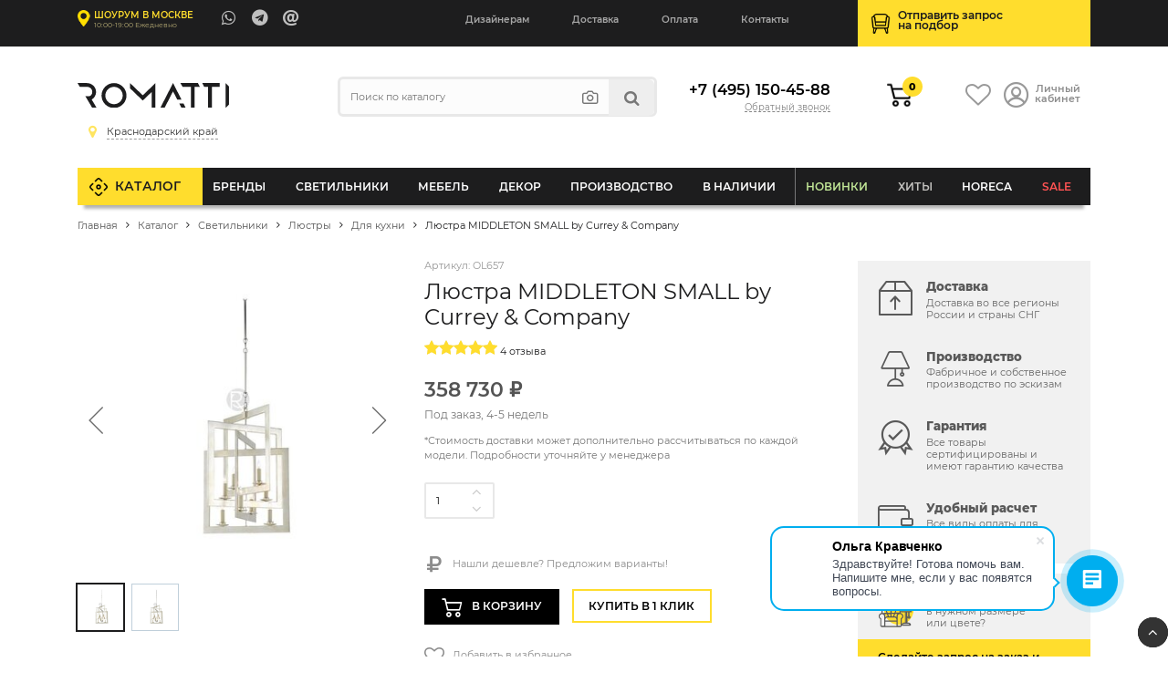

--- FILE ---
content_type: text/html; charset=UTF-8
request_url: https://krd.romatti.ru/catalog/plyustra-middleton-small-by-currey-company.html
body_size: 71174
content:
    <!DOCTYPE html>
    <html lang="ru">
    <head data-dir="/catalog/" data-page="/catalog/plyustra-middleton-small-by-currey-company.html">
        <title>Люстра MIDDLETON SMALL by Currey & Company артикул - OL657 купить  | интернет-магазин Romatti в Краснодаре</title>
        <meta http-equiv="Content-Type" content="text/html; charset=UTF-8" />
<meta name="description" content="Люстра MIDDLETON SMALL by Currey & Company от компании Romatti. ✅ Большой выбор современного дизайнерского освещения. Доставка по России. Индивидуальный подбор и комплектация
" />
<link rel="canonical" href="https://krd.romatti.ru/catalog/plyustra-middleton-small-by-currey-company.html" />
<script type="text/javascript" data-skip-moving="true">(function(w, d, n) {var cl = "bx-core";var ht = d.documentElement;var htc = ht ? ht.className : undefined;if (htc === undefined || htc.indexOf(cl) !== -1){return;}var ua = n.userAgent;if (/(iPad;)|(iPhone;)/i.test(ua)){cl += " bx-ios";}else if (/Windows/i.test(ua)){cl += ' bx-win';}else if (/Macintosh/i.test(ua)){cl += " bx-mac";}else if (/Linux/i.test(ua) && !/Android/i.test(ua)){cl += " bx-linux";}else if (/Android/i.test(ua)){cl += " bx-android";}cl += (/(ipad|iphone|android|mobile|touch)/i.test(ua) ? " bx-touch" : " bx-no-touch");cl += w.devicePixelRatio && w.devicePixelRatio >= 2? " bx-retina": " bx-no-retina";var ieVersion = -1;if (/AppleWebKit/.test(ua)){cl += " bx-chrome";}else if (/Opera/.test(ua)){cl += " bx-opera";}else if (/Firefox/.test(ua)){cl += " bx-firefox";}ht.className = htc ? htc + " " + cl : cl;})(window, document, navigator);</script>


<link href="/bitrix/js/ui/design-tokens/dist/ui.design-tokens.min.css?170842785222911" type="text/css"  rel="stylesheet" />
<link href="/bitrix/js/ui/fonts/opensans/ui.font.opensans.min.css?16637636412320" type="text/css"  rel="stylesheet" />
<link href="/bitrix/js/main/popup/dist/main.popup.bundle.min.css?168803104626598" type="text/css"  rel="stylesheet" />
<link href="/bitrix/cache/css/kr/Romatti_NEW/page_658484fdfd4ed5edc6ac76f5c336aaa0/page_658484fdfd4ed5edc6ac76f5c336aaa0_v1.css?176311369754903" type="text/css"  rel="stylesheet" />
<link href="/bitrix/cache/css/kr/Romatti_NEW/template_2a7c77380dbbafabc4607f86ea4741d8/template_2a7c77380dbbafabc4607f86ea4741d8_v1.css?1763113697145311" type="text/css"  data-template-style="true" rel="stylesheet" />
<link href="https://unpkg.com/swiper/swiper-bundle.min.css" type="text/css"  rel="stylesheet" />







        <meta http-equiv="X-UA-Compatible" content="IE=edge">
        <meta name="viewport" content="width=device-width, initial-scale=1.0">
                <link rel="icon" type="image/svg" href="/bitrix/templates/Romatti_NEW/img/favicon.svg">
        <link rel="shortcut icon" href="https://romatti.ru/favicon.ico ">
        <link rel="image_src" href="https://krd.romatti.ru/upload/iblock/2bc/2bc8d394d244b35853e7890e22c30509.jpg">
        <meta property="og:image" content="https://krd.romatti.ru/upload/iblock/2bc/2bc8d394d244b35853e7890e22c30509.jpg">
        <meta property="og:image:secure_url" content="https://krd.romatti.ru/upload/iblock/2bc/2bc8d394d244b35853e7890e22c30509.jpg">
        <meta property="og:image:width" content="1200">
        <meta property="og:image:height" content="630">
        <meta property="og:type" content="website">
        <meta property="og:site_name" content="Romatti: Дизайнерская мебель и светильники">
        <meta property="og:url" content="https://krd.romatti.ru/catalog/plyustra-middleton-small-by-currey-company.html">
        <meta property="og:title" content="">
        <meta property="og:description" content="Если бы его переплетенные квадраты, созданные коваными полосами, были вылеплены как-то иначе, люстра Middleton не была бы такой уникальной.
Каркас этой люстры с восемью лампами создает иллюзию уменьшающейся перспективы.

Отделка: серебро.
Материалы: Кованое железо.
Форма навеса: круглая.">
                    <meta name="facebook-domain-verification" content="zbfegmyu48tb6htttf9vndficzva3m" />
            <meta name="yandex-verification" content="30f40dbb004c6137" />
        
        <meta property="fb:app_id" content="2276476932605739" />
        <meta name="p:domain_verify" content="1479c83f7ce9b60bb1c7a170e8ca747b"/>
        <link rel="preload" href="https://krd.romatti.ru/bitrix/templates/Romatti_NEW/css/fonts/Montserrat/montserrat-v15-latin_cyrillic-regular.woff2" as="font" type="font/woff2" crossorigin="anonymous">
        <link rel="preload" href="https://krd.romatti.ru/bitrix/templates/Romatti_NEW/css/fonts/Montserrat/montserrat-v15-latin_cyrillic-600.woff2" as="font" type="font/woff2" crossorigin="anonymous">
        <link rel="preload" href="https://krd.romatti.ru/bitrix/templates/Romatti_NEW/css/fonts/Montserrat/montserrat-v15-latin_cyrillic-800.woff2" as="font" type="font/woff2" crossorigin="anonymous">
        <link rel="preload" href="https://krd.romatti.ru/bitrix/templates/Romatti_NEW/css/icons/fonts/icomoon.ttf" as="font" type="font/ttf" crossorigin="anonymous">
        <link rel="dns-prefetch" href="https://www.googletagmanager.com">
        <link rel="dns-prefetch" href="https://www.google-analytics.com">
        <link rel="dns-prefetch" href="https://ssl.google-analytics.com">
        <link rel="dns-prefetch" href="https://mc.yandex.ru">
        <link rel="dns-prefetch" href="https://www.gstatic.com">
        <link rel="dns-prefetch" href="https://romatti.bitrix24.ru">
        <link rel="dns-prefetch" href="https://cdn-ru.bitrix24.ru/">
        <link rel="preconnect" href="https://mc.yandex.ru">
                                
                                                                                                        
                            
            <!--wazzup24-->
                                        <script data-skip-moving=true>(function(w,d,s,l,i){w[l]=w[l]||[];w[l].push({'gtm.start':
                            new Date().getTime(),event:'gtm.js'});var f=d.getElementsByTagName(s)[0],
                        j=d.createElement(s),dl=l!='dataLayer'?'&l='+l:'';j.async=true;j.src=
                        'https://www.googletagmanager.com/gtm.js?id='+i+dl;f.parentNode.insertBefore(j,f);
                    })(window,document,'script','dataLayer','GTM-56CLWD3');</script>
            

            <!-- Yandex.Metrika counter -->
            <script data-skip-moving=true>


                /*var yaParams = {};
                var xhr = new XMLHttpRequest();
                xhr.open('GET', 'https://ip.up66.ru/', true);
                xhr.onload = function() {
                    yaParams.ip = this.responseText;
                }
                xhr.send();

                 */

                (function(m,e,t,r,i,k,a){m[i]=m[i]||function(){(m[i].a=m[i].a||[]).push(arguments)};
                    m[i].l=1*new Date();k=e.createElement(t),a=e.getElementsByTagName(t)[0],k.async=1,k.src=r,a.parentNode.insertBefore(k,a)})
                (window, document, "script", "https://mc.yandex.ru/metrika/tag.js", "ym");

                                    ym(55152619, "init", {
                        params:window.yaParams,
                        clickmap:true,
                        trackLinks:true,
                        accurateTrackBounce:true,
                        webvisor:true,
                        ecommerce:"dataLayer"
                    });
                
                                ym(65634661, "init", {
                    accurateTrackBounce:true,
                    ecommerce:"dataLayer"
                });
                
            </script>
            <!-- /Yandex.Metrika counter -->

            <!--VK PIXEL-->
                                    <noscript><img src="https://vk.com/rtrg?p=VK-RTRG-1233010-eVHGE" style="position:fixed; left:-999px;" alt=""/></noscript>

            <!-- Facebook Pixel Code -->
            <script data-skip-moving=true>
                !function(f,b,e,v,n,t,s)
                {if(f.fbq)return;n=f.fbq=function(){n.callMethod?
                    n.callMethod.apply(n,arguments):n.queue.push(arguments)};
                    if(!f._fbq)f._fbq=n;n.push=n;n.loaded=!0;n.version='2.0';
                    n.queue=[];t=b.createElement(e);t.async=!0;
                    t.src=v;s=b.getElementsByTagName(e)[0];
                    s.parentNode.insertBefore(t,s)}(window, document,'script',
                    'https://connect.facebook.net/en_US/fbevents.js');
                //fbq('init', '681814038954433');
                //fbq('init', '408028461059185');
                fbq('init', '509028077247884');
                                fbq('init', '808426793096658');
                                fbq('track', 'PageView');
            </script>
            <!-- End Facebook Pixel Code -->

                                                            </head>
<body>



    <div id="panel"></div>

        <header id="header" itemscope itemtype="http://schema.org/WPHeader">
        <meta itemprop="headline" content="Romatti">
        <meta itemprop="description" content="Компания Romatti предлагает большой выбор дизайнерской, декоративной и оригинальной мебели и светильников собственного производства, доставляем заказы по Москве и России.">
        <div class="top_line">
            <div class="container">
                <div class="row">
                    <div class="col-6 col-md-5 col-lg-4">
                        <a href="/contact/" class="show_room">

                                                                                        <span class="strong">Шоурум в Москве</span>
                                <em>10:00-19:00 Ежедневно</em>
                            

                        </a>

                        <ul class="contacts">
                                                            <li><a target="_blank" class="massenger"  rel="nofollow" title="WhatsApp" href="https://api.whatsapp.com/send?phone=74951504588" onclick="ym(55152619,'reachGoal','whatsapp'); ga('send', 'event', 'button', 'click', 'whatsapp');return true;" ><i class="icon-whatsapp"></i></a></li>
                                <li><a target="_blank" class="massenger"  rel="nofollow" title="Telegram" href="https://t.me/romatti_chat_bot?start="><i class="icon-telegram" onclick="ym(55152619,'reachGoal','telegram'); return true;" ></i></a></li>
                                <li><a href="mailto:hello@romatti.uz" onclick="ga('send', 'event', 'Clicks', 'Email Click', 'mailClick'); return true;"><i class="icon-at"></i></a></li>
                                                    </ul>
                    </div>

                    <div class="col-4 col-md-2 col-lg-5">
                        <ul class="mob_actions">
                            <li><a href="/catalog/?q=" id="search_button"><i class="icon-search"></i></a></li>
                            <li><a href="#" id="info_menu_button"><i class="icon-menu"></i></a></li>
                        </ul>
                        <nav>
                            <ul class="info_menu">
                                <li class="d-block d-md-none menu_title">Меню сайта <i class="icon-close"></i></li>
                                <li class="d-block d-md-none"><a href="/catalog/">Каталог</a></li>
                                
       
        	
					<li><a href="/cooperation/designers/">Дизайнерам</a></li>
		        	
					<li><a href="/info/shipping-and-payment/">Доставка</a></li>
		        	
					<li><a href="/info/shipping-and-payment/">Оплата</a></li>
		        	
					<li><a href="/contact/">Контакты</a></li>
		                                </ul>
                        </nav>
                    </div>

                    <div class="col-2 col-md-5 col-lg-3">
                        <a href="/selection/" class="podbor selection_form">
                            <span>Отправить запрос<br>на&nbsp;подбор</span>
                        </a>
                    </div>
                </div>
            </div>
        </div>

        <div class="header">
            <div class="container">

                
                <div class="row">
                    <div class="order-first col-6 col-md-4 col-lg-3">
                        <a href="/" class="logo"><img src="/bitrix/templates/Romatti_NEW/img/logo.svg" alt="Romatti: Дизайнерская  мебель, освещение и декор для коммерческих и частных проектов" height="40" width="150"/></a>
                        <div id="city_select" class="city_select">
                            <ul class="closestclick kr">
                                <li ><a href="https://romatti.ru/catalog/plyustra-middleton-small-by-currey-company.html"><i class="icon-map"></i><span>Москва и МО</span></a></li>
                                <li class="select"><a href="https://krd.romatti.ru/catalog/plyustra-middleton-small-by-currey-company.html"><i class="icon-map"></i><span>Краснодарский край</span></a></li>
                                <li ><a href="https://nnov.romatti.ru/catalog/plyustra-middleton-small-by-currey-company.html"><i class="icon-map"></i><span>Нижегородская область</span></a></li>
                                <li ><a href="https://pnz.romatti.ru/catalog/plyustra-middleton-small-by-currey-company.html"><i class="icon-map"></i><span>Пензенская область</span></a></li>
                                <li ><a href="https://romatti.ee/catalog/plyustra-middleton-small-by-currey-company.html"><i class="icon-map"></i><span>Эстония, Таллин</span></a></li>
                                <li ><a href="https://romatti.ae/catalog/plyustra-middleton-small-by-currey-company.html"><i class="icon-map"></i><span>ОАЭ, Дубай</span></a></li>
                                <li ><a href="https://romatti.uz/catalog/plyustra-middleton-small-by-currey-company.html"><i class="icon-map"></i><span>Узбекистан, Ташкент</span></a></li>
                            </ul>
                        </div>

                                            </div>
                    <div class="d-none d-lg-inline-block col-lg-4">
                        
<form method="get" class="search form compact" id="search-popup" action="/search/">
    <input type="text" name="q" placeholder="Поиск по каталогу" autocomplete="off"  class="search_input"/>
    <ul class="act">
        <li><a title="Подбор по фото" href="#" class="findbyphoto"><i class="icon-photo"></i></a></li>
        <li><button type="submit"><i class="icon-search"></i></button></li>
    </ul>
    <div class="ajax_search_result header_search_result"></div>
</form>

                    </div>
                    <div class="order-last order-md-6 col-12 col-md-4 col-lg-2">
                        <div class="phone">

                                                            <a class="number" href="tel:+74951504588">+7 (495) 150-45-88</a>
                                                        <script data-b24-form="click/7/q6zxfi" data-skip-moving="true">
			                    (function(w,d,u){
			                        var s=d.createElement('script');s.async=true;s.src=u+'?'+(Date.now()/180000|0);
			                        var h=d.getElementsByTagName('script')[0];h.parentNode.insertBefore(s,h);
			                    })(window,document,'https://cdn-ru.bitrix24.ru/b13596050/crm/form/loader_7.js');
			                </script>
                            <a class="callback callback_action" href="javascript:void(0)">Обратный звонок</a>

                        </div>
                    </div>
                    <div class="order-6 order-lg-lasr col-6 col-md-4 col-lg-3">
                        <ul class="actions">
                            <li class="cartli">
                                <div id="bx_basketFKauiI" class="bx-basket bx-opener"><!--'start_frame_cache_bx_basketFKauiI'-->
        <a href="/personal/cart/" class="cart">
                            <em>0</em>
                    </a>
<!--'end_frame_cache_bx_basketFKauiI'--></div>
                            </li>
                            <li>
                                <a href="/favorites/" class="favorits"><i class="icon-heart-o"></i></a>
                            </li>
                            <li><a href="/personal/" class="account"><i class="icon-user_1"></i> <span>Личный<br>кабинет</span></a></li>
                        </ul>
                    </div>
                </div>
            </div>
        </div>

        <div class="main_menu" id="main_menu">
            <div class="container">
                
<ul class="d1_menu">
    <li class="d1 first"><a href="/catalog/">Каталог</a></li>
    <li class="d1 mob"><a href="/catalog/">Меню товаров</a></li>
            <li class="d1 catalog_menu tree" >
            <a class="root_item" href="/catalog/brendy/">Бренды</a>
                                            <div class="sub_menu_wrapper CC-102">
                                                                <div class="row">
                        <div class="col-md-3">
                                                                                                                                                                                <div class="letter_block">
                                    <span class="letter">A</span>
                                                                        <ul>
                                                                                    <li class="d2">
                                                <a class="title" href="/catalog/brendy/dizaynerskaya-mebel-archip-lago-rossiya/">ARCHIPÉLAGO</a>

                                            </li>
                                                                                    <li class="d2">
                                                <a class="title" href="/catalog/brendy/aytm-daniya/">AYTM (Дания)</a>

                                            </li>
                                                                                    <li class="d2">
                                                <a class="title" href="/catalog/brendy/angel-cerda-ispaniya/">Angel Cerda (Испания)</a>

                                            </li>
                                                                                    <li class="d2">
                                                <a class="title" href="/catalog/brendy/apparatus-ssha/">Apparatus (США)</a>

                                            </li>
                                                                                    <li class="d2">
                                                <a class="title" href="/catalog/brendy/dizaynerskie-svetilniki-i-mebel-artemide-italiya/">Artemide (Италия)</a>

                                            </li>
                                                                                    <li class="d2">
                                                <a class="title" href="/catalog/brendy/arteriors-amerika/">Arteriors (Америка)</a>

                                            </li>
                                                                                    <li class="d2">
                                                <a class="title" href="/catalog/brendy/atelier-areti-germaniya/">Atelier Areti (Германия)</a>

                                            </li>
                                                                                    <li class="d2">
                                                <a class="title" href="/catalog/brendy/atmosphere-d-ailleurs/">Atmosphere d’Ailleurs (Индонезия)</a>

                                            </li>
                                                                            </ul>
                                </div>
                                                                                                                            <div class="letter_block">
                                    <span class="letter">B</span>
                                                                        <ul>
                                                                                    <li class="d2">
                                                <a class="title" href="/catalog/brendy/dizaynerskie-svetilniki-i-mebel-brabbu-portugaliya/">BRABBU (Португалия)</a>

                                            </li>
                                                                                    <li class="d2">
                                                <a class="title" href="/catalog/brendy/dizaynerskie-svetilniki-i-mebel-boca-do-lobo-portugaliya/">Boca Do Lobo (Португалия)</a>

                                            </li>
                                                                                    <li class="d2">
                                                <a class="title" href="/catalog/brendy/dizaynerskie-svetilniki-bocci-kanada/">Bocci (Канада)</a>

                                            </li>
                                                                                    <li class="d2">
                                                <a class="title" href="/catalog/brendy/bourgeois-boheme-atelier/">Bourgeois Boheme Atelier</a>

                                            </li>
                                                                                    <li class="d2">
                                                <a class="title" href="/catalog/brendy/bradexhome/">Bradexhome</a>

                                            </li>
                                                                                    <li class="d2">
                                                <a class="title" href="/catalog/brendy/brokis-chekhiya/">Brokis (Чехия)</a>

                                            </li>
                                                                            </ul>
                                </div>
                                                                                                                            <div class="letter_block">
                                    <span class="letter">C</span>
                                                                        <ul>
                                                                                    <li class="d2">
                                                <a class="title" href="/catalog/brendy/circu-portugaliya/">CIRCU (Португалия)</a>

                                            </li>
                                                                                    <li class="d2">
                                                <a class="title" href="/catalog/brendy/dizaynerskie-svetilniki-cvl-luminaires-frantsiya/">CVL Luminaires (Франция)</a>

                                            </li>
                                                                                    <li class="d2">
                                                <a class="title" href="/catalog/brendy/creative-cables-b2b-italiya/">Cables (Италия)</a>

                                            </li>
                                                                                    <li class="d2">
                                                <a class="title" href="/catalog/brendy/cane-line-daniya/">Cane-line (Дания)</a>

                                            </li>
                                                                                    <li class="d2">
                                                <a class="title" href="/catalog/brendy/casamania-horm-italiya/">Casamania & Horm (Италия)</a>

                                            </li>
                                                                                    <li class="d2">
                                                <a class="title" href="/catalog/brendy/catellani-smith-lights-italiya/">Catellani & Smith Lights (Италия)</a>

                                            </li>
                                                                                    <li class="d2">
                                                <a class="title" href="/catalog/brendy/commune-singapur/">Commune (Сингапур)</a>

                                            </li>
                                                                                    <li class="d2">
                                                <a class="title" href="/catalog/brendy/crystallux/">Crystal Lux (Испания)</a>

                                            </li>
                                                                                    <li class="d2">
                                                <a class="title" href="/catalog/brendy/currey-company-amerika/">Currey & Co (Америка)</a>

                                            </li>
                                                                            </ul>
                                </div>
                                                                                                                            <div class="letter_block">
                                    <span class="letter">D</span>
                                                                        <ul>
                                                                                    <li class="d2">
                                                <a class="title" href="/catalog/brendy/dizaynerskie-svetilniki-i-mebel-dbodhi-indoneziya/">DBODHI (Индонезия)</a>

                                            </li>
                                                                                    <li class="d2">
                                                <a class="title" href="/catalog/brendy/dcw-ditions-frantsiya/">DCW Éditions (Франция)</a>

                                            </li>
                                                                                    <li class="d2">
                                                <a class="title" href="/catalog/brendy/dizaynerskaya-mebel-ditre-italia-italiya/">DITRE ITALIA (Италия)</a>

                                            </li>
                                                                                    <li class="d2">
                                                <a class="title" href="/catalog/brendy/dan-form-daniya/">Dan Form (Дания)</a>

                                            </li>
                                                                                    <li class="d2">
                                                <a class="title" href="/catalog/brendy/delightfull-portugaliya/">Delightfull (Португалия)</a>

                                            </li>
                                                                                    <li class="d2">
                                                <a class="title" href="/catalog/brendy/designheure-frantsiya/">Designheure (Франция)</a>

                                            </li>
                                                                            </ul>
                                </div>
                                                                                                                            <div class="letter_block">
                                    <span class="letter">E</span>
                                                                        <ul>
                                                                                    <li class="d2">
                                                <a class="title" href="/catalog/brendy/eichholtz-niderlandy/">EICHHOLTZ (Нидерланды)</a>

                                            </li>
                                                                                    <li class="d2">
                                                <a class="title" href="/catalog/brendy/eno-studio-frantsiya/">ENO STUDIO (Франция)</a>

                                            </li>
                                                                                    <li class="d2">
                                                <a class="title" href="/catalog/brendy/edizioni-design-italiya/">Edizioni Design (Италия)</a>

                                            </li>
                                                                                    <li class="d2">
                                                <a class="title" href="/catalog/brendy/dizaynerskie-svetilniki-estiluz-ispaniya1/">Estiluz (Испания)</a>

                                            </li>
                                                                                    <li class="d2">
                                                <a class="title" href="/catalog/brendy/euroluce-italiya/">Euroluce (Италия)</a>

                                            </li>
                                                                            </ul>
                                </div>
                                                                                                                            <div class="letter_block">
                                    <span class="letter">F</span>
                                                                        <ul>
                                                                                    <li class="d2">
                                                <a class="title" href="/catalog/brendy/dizaynerskie-svetilniki-faro-barcelona-ispaniya/">Faro Barcelona (Испания)</a>

                                            </li>
                                                                                    <li class="d2">
                                                <a class="title" href="/catalog/brendy/feelgood-designs-avstraliya/">Feelgood (Австралия)</a>

                                            </li>
                                                                                    <li class="d2">
                                                <a class="title" href="/catalog/brendy/flos-italiya/">Flos (Италия)</a>

                                            </li>
                                                                                    <li class="d2">
                                                <a class="title" href="/catalog/brendy/forestier-frantsiya/">Forestier (Франция)</a>

                                            </li>
                                                                                    <li class="d2">
                                                <a class="title" href="/catalog/brendy/frezoli-niderlandy4866/">Frezoli (Нидерланды)</a>

                                            </li>
                                                                            </ul>
                                </div>
                                                                                                                                </div><div class="col-md-3">
                                                                                                    <div class="letter_block">
                                    <span class="letter">G</span>
                                                                        <ul>
                                                                                    <li class="d2">
                                                <a class="title" href="/catalog/brendy/dizaynerskie-svetilniki-grupa-khorvatiya/">GRUPA (Хорватия)</a>

                                            </li>
                                                                                    <li class="d2">
                                                <a class="title" href="/catalog/brendy/gie-el-polsha/">Gie El (Польша)</a>

                                            </li>
                                                                                    <li class="d2">
                                                <a class="title" href="/catalog/brendy/globen-shvetsiya/">Globen (Швеция)</a>

                                            </li>
                                                                                    <li class="d2">
                                                <a class="title" href="/catalog/brendy/gubi-italiya/">Gubi (Италия)</a>

                                            </li>
                                                                            </ul>
                                </div>
                                                                                                                            <div class="letter_block">
                                    <span class="letter">H</span>
                                                                        <ul>
                                                                                    <li class="d2">
                                                <a class="title" href="/catalog/brendy/hudson-valley/">HUDSON VALLEY (Америка)</a>

                                            </li>
                                                                                    <li class="d2">
                                                <a class="title" href="/catalog/brendy/dizaynerskie-svetilniki-halo-design-daniya/">Halo Design (Дания)</a>

                                            </li>
                                                                                    <li class="d2">
                                                <a class="title" href="/catalog/brendy/henge-italiya/">Henge (Италия)</a>

                                            </li>
                                                                                    <li class="d2">
                                                <a class="title" href="/catalog/brendy/house-doctor-daniya/">House Doctor (Дания)</a>

                                            </li>
                                                                            </ul>
                                </div>
                                                                                                                            <div class="letter_block">
                                    <span class="letter">I</span>
                                                                        <ul>
                                                                                    <li class="d2">
                                                <a class="title" href="/catalog/brendy/dizaynerskie-svetilniki-ilfari/">ILFARI (Нидерланды)</a>

                                            </li>
                                                                                    <li class="d2">
                                                <a class="title" href="/catalog/brendy/dizaynerskie-svetilniki-i-mebel-italamp-italiya/">ITALAMP (Италия)</a>

                                            </li>
                                                                                    <li class="d2">
                                                <a class="title" href="/catalog/brendy/dizaynerskie-svetilniki-il-pezzo-mancante-italiya/">Il Pezzo Mancante (Италия)</a>

                                            </li>
                                                                            </ul>
                                </div>
                                                                                                                            <div class="letter_block">
                                    <span class="letter">K</span>
                                                                        <ul>
                                                                                    <li class="d2">
                                                <a class="title" href="/catalog/brendy/dizaynerskie-svetilniki-karman-italiya/">KARMAN (Италия)</a>

                                            </li>
                                                                            </ul>
                                </div>
                                                                                                                            <div class="letter_block">
                                    <span class="letter">L</span>
                                                                        <ul>
                                                                                    <li class="d2">
                                                <a class="title" href="/catalog/brendy/luxxu-portugaliya/">LUXXU (Португалия)</a>

                                            </li>
                                                                                    <li class="d2">
                                                <a class="title" href="/catalog/brendy/laforma/">La Forma (ex Julia Grup) (Испания)</a>

                                            </li>
                                                                                    <li class="d2">
                                                <a class="title" href="/catalog/brendy/lambert-fils-kanada/">Lambert&Fils (Канада)</a>

                                            </li>
                                                                                    <li class="d2">
                                                <a class="title" href="/catalog/brendy/light-living-niderlandy/">Light & Living (Нидерланды)</a>

                                            </li>
                                                                                    <li class="d2">
                                                <a class="title" href="/catalog/brendy/lladro-ispaniya/">Lladro (Испания)</a>

                                            </li>
                                                                                    <li class="d2">
                                                <a class="title" href="/catalog/brendy/romattiloft/">Loft lT  (Испания)</a>

                                            </li>
                                                                                    <li class="d2">
                                                <a class="title" href="/catalog/brendy/luceplan-italiya/">Luceplan (Италия)</a>

                                            </li>
                                                                            </ul>
                                </div>
                                                                                                                            <div class="letter_block">
                                    <span class="letter">M</span>
                                                                        <ul>
                                                                                    <li class="d2">
                                                <a class="title" href="/catalog/brendy/monograph-daniya/">MONOGRAPH (Дания)</a>

                                            </li>
                                                                                    <li class="d2">
                                                <a class="title" href="/catalog/brendy/manutti-belgiya/">Manutti (Бельгия)</a>

                                            </li>
                                                                                    <li class="d2">
                                                <a class="title" href="/catalog/brendy/by-marc-wood-velikobritaniya/">Marc Wood (Великобритания)</a>

                                            </li>
                                                                                    <li class="d2">
                                                <a class="title" href="/catalog/brendy/market-set-frantsiya/">Market Set (Франция)</a>

                                            </li>
                                                                                    <li class="d2">
                                                <a class="title" href="/catalog/brendy/matlight-milano-italiya/">Matlight Milano (Италия)</a>

                                            </li>
                                                                                    <li class="d2">
                                                <a class="title" href="/catalog/brendy/maytoni/">Maytoni (Германия)</a>

                                            </li>
                                                                                    <li class="d2">
                                                <a class="title" href="/catalog/brendy/minotti-italiya/">Minotti (Италия)</a>

                                            </li>
                                                                                    <li class="d2">
                                                <a class="title" href="/catalog/brendy/moooi-italiya/">Moooi (Италия)</a>

                                            </li>
                                                                                    <li class="d2">
                                                <a class="title" href="/catalog/brendy/mullan-lighting-irlandiya/">Mullan Lighting (Ирландия)</a>

                                            </li>
                                                                            </ul>
                                </div>
                                                                                                                                </div><div class="col-md-3">
                                                                                                    <div class="letter_block">
                                    <span class="letter">N</span>
                                                                        <ul>
                                                                                    <li class="d2">
                                                <a class="title" href="/catalog/brendy/nemo-lighting-italiya/">NEMO lighting (Италия)</a>

                                            </li>
                                                                                    <li class="d2">
                                                <a class="title" href="/catalog/brendy/next1/">Next (Нидерланды)</a>

                                            </li>
                                                                            </ul>
                                </div>
                                                                                                                            <div class="letter_block">
                                    <span class="letter">P</span>
                                                                        <ul>
                                                                                    <li class="d2">
                                                <a class="title" href="/catalog/brendy/dizaynerskie-svetilniki-penta-italiya/">PENTA (Италия)</a>

                                            </li>
                                                                                    <li class="d2">
                                                <a class="title" href="/catalog/brendy/pomax-belgiya/">POMAX (Бельгия)</a>

                                            </li>
                                                                                    <li class="d2">
                                                <a class="title" href="/catalog/brendy/pop-corn-frantsiya/">POP CORN (Франция)</a>

                                            </li>
                                                                                    <li class="d2">
                                                <a class="title" href="/catalog/brendy/prandina/">PRANDINA</a>

                                            </li>
                                                                                    <li class="d2">
                                                <a class="title" href="/catalog/brendy/purho/">PURHO</a>

                                            </li>
                                                                                    <li class="d2">
                                                <a class="title" href="/catalog/brendy/dizaynerskaya-mebel-paged-polsha/">Paged (Польша)</a>

                                            </li>
                                                                                    <li class="d2">
                                                <a class="title" href="/catalog/brendy/mebel-pedrali-italiya/">Pedrali (Италия)</a>

                                            </li>
                                                                                    <li class="d2">
                                                <a class="title" href="/catalog/brendy/petite-friture-frantsiya/">Petite Friture (Франция)</a>

                                            </li>
                                                                                    <li class="d2">
                                                <a class="title" href="/catalog/brendy/pole-niderlandy/">Pole (Нидерланды)</a>

                                            </li>
                                                                                    <li class="d2">
                                                <a class="title" href="/catalog/brendy/pols-potten-niderlandy/">Pols Potten (Нидерланды)</a>

                                            </li>
                                                                            </ul>
                                </div>
                                                                                                                            <div class="letter_block">
                                    <span class="letter">Q</span>
                                                                        <ul>
                                                                                    <li class="d2">
                                                <a class="title" href="/catalog/brendy/qeeboo-italiya/">Qeeboo (Италия)</a>

                                            </li>
                                                                            </ul>
                                </div>
                                                                                                                            <div class="letter_block">
                                    <span class="letter">R</span>
                                                                        <ul>
                                                                                    <li class="d2">
                                                <a class="title" href="/catalog/brendy/romatti-proline-rossiya/">ROMATTI PROLINE</a>

                                            </li>
                                                                                    <li class="d2">
                                                <a class="title" href="/catalog/brendy/rubn-shvetsiya/">RUBN (Швеция)</a>

                                            </li>
                                                                                    <li class="d2">
                                                <a class="title" href="/catalog/brendy/rv-astley-velikobritaniya/">RV Astley (Великобритания)</a>

                                            </li>
                                                                                    <li class="d2">
                                                <a class="title" href="/catalog/brendy/radar-frantsiya/">Radar (Франция)</a>

                                            </li>
                                                                                    <li class="d2">
                                                <a class="title" href="/catalog/brendy/reflections-copenhagen-daniya/">Reflections Copenhagen (Дания)</a>

                                            </li>
                                                                                    <li class="d2">
                                                <a class="title" href="/catalog/brendy/restoration-hardware-ssha/">Restoration Hardware (США)</a>

                                            </li>
                                                                                    <li class="d2">
                                                <a class="title" href="/catalog/brendy/romi-amsterdam-niderlandy/">RoMi Amsterdam (Нидерланды)</a>

                                            </li>
                                                                                    <li class="d2">
                                                <a class="title" href="/catalog/brendy/romatti-lifestyle-niderlandy/">Romatti Lifestyle (Нидерланды)</a>

                                            </li>
                                                                                    <li class="d2">
                                                <a class="title" href="/catalog/brendy/romatti-lighting/">Romatti Lighting (Турция)</a>

                                            </li>
                                                                                    <li class="d2">
                                                <a class="title" href="/catalog/brendy/romatti-milano-italiya/">Romatti Milano (Италия)</a>

                                            </li>
                                                                            </ul>
                                </div>
                                                                                                                            <div class="letter_block">
                                    <span class="letter">S</span>
                                                                        <ul>
                                                                                    <li class="d2">
                                                <a class="title" href="/catalog/brendy/serip-portugaliya/">SERIP (Португалия)</a>

                                            </li>
                                                                                    <li class="d2">
                                                <a class="title" href="/catalog/brendy/SF/">SF</a>

                                            </li>
                                                                                    <li class="d2">
                                                <a class="title" href="/catalog/sferon/">SFERON (Италия)</a>

                                            </li>
                                                                                    <li class="d2">
                                                <a class="title" href="/catalog/brendy/dizaynerskaya-mebel-softline-daniya/">SOFTLINE (Дания)</a>

                                            </li>
                                                                                    <li class="d2">
                                                <a class="title" href="/catalog/brendy/st/">ST</a>

                                            </li>
                                                                                    <li class="d2">
                                                <a class="title" href="/catalog/brendy/signature/">Signature (Франция)</a>

                                            </li>
                                                                                    <li class="d2">
                                                <a class="title" href="/catalog/brendy/sol-de-mayo-frantsiya/">Sol de Mayo (Франция)</a>

                                            </li>
                                                                                    <li class="d2">
                                                <a class="title" href="/catalog/brendy/spiridon-deco-belgium/">Spiridon Deco (Бельгия)</a>

                                            </li>
                                                                                    <li class="d2">
                                                <a class="title" href="/catalog/brendy/romatti_group/">Stool Group (Азия)</a>

                                            </li>
                                                                                    <li class="d2">
                                                <a class="title" href="/catalog/brendy/studio-stirling-yuar/">Studio Stirling (ЮАР)</a>

                                            </li>
                                                                            </ul>
                                </div>
                                                                                                                            <div class="letter_block">
                                    <span class="letter">T</span>
                                                                        <ul>
                                                                                    <li class="d2">
                                                <a class="title" href="/catalog/brendy/dizaynerskie-svetilniki-top-light-germaniya/">TOP LIGHT (Германия)</a>

                                            </li>
                                                                                    <li class="d2">
                                                <a class="title" href="/catalog/brendy/dizaynerskie-svetilniki-i-mebel-tigermoth-angliya/">Tigermoth (Англия)</a>

                                            </li>
                                                                                    <li class="d2">
                                                <a class="title" href="/catalog/brendy/tom-dixon-velikobritaniya/">Tom Dixon (Великобритания)</a>

                                            </li>
                                                                                    <li class="d2">
                                                <a class="title" href="/catalog/brendy/tooy-italiya/">Tooy (Италия)</a>

                                            </li>
                                                                            </ul>
                                </div>
                                                                                                                                </div><div class="col-md-3">
                                                                                                    <div class="letter_block">
                                    <span class="letter">U</span>
                                                                        <ul>
                                                                                    <li class="d2">
                                                <a class="title" href="/catalog/brendy/umage-daniya/">Umage (Дания)</a>

                                            </li>
                                                                            </ul>
                                </div>
                                                                                                                            <div class="letter_block">
                                    <span class="letter">V</span>
                                                                        <ul>
                                                                                    <li class="d2">
                                                <a class="title" href="/catalog/brendy/dizaynerskie-svetilniki-vibia-ispaniya/">VIBIA (Испания)</a>

                                            </li>
                                                                                    <li class="d2">
                                                <a class="title" href="/catalog/brendy/vele/">Vele Luce</a>

                                            </li>
                                                                                    <li class="d2">
                                                <a class="title" href="/catalog/brendy/versmissen-niderlandy/">Versmissen (Нидерланды)</a>

                                            </li>
                                                                                    <li class="d2">
                                                <a class="title" href="/catalog/brendy/vips-and-friends-belgiya/">Vips and Friends (Бельгия)</a>

                                            </li>
                                                                                    <li class="d2">
                                                <a class="title" href="/catalog/brendy/dizaynerskie-svetilniki-visual-comfort-amerika/">Visual Comfort (Америка)</a>

                                            </li>
                                                                                    <li class="d2">
                                                <a class="title" href="/catalog/brendy/vitra-shveytsariya/">Vitra (Швейцария)</a>

                                            </li>
                                                                            </ul>
                                </div>
                                                                                                                            <div class="letter_block">
                                    <span class="letter">С</span>
                                                                        <ul>
                                                                                    <li class="d2">
                                                <a class="title" href="/catalog/brendy/svetilniki-cvl-indiya/">Светильники Covali (Индия)</a>

                                            </li>
                                                                            </ul>
                                </div>
                                                                                                                            <div class="letter_block">
                                    <span class="letter">1</span>
                                                                        <ul>
                                                                                    <li class="d2">
                                                <a class="title" href="/catalog/brendy/101-copenhagen-daniya/">101 Copenhagen (Дания)</a>

                                            </li>
                                                                            </ul>
                                </div>
                                                                                    </div>
                    </div>
                                    </div>
                    </li>
            <li class="d1 catalog_menu tree" >
            <a class="root_item" href="/catalog/svetilniki/">Светильники</a>
                                            <div class="sub_menu_wrapper CC-15">
                                        <div class="row">
                        <div class="col-md-3">
                            <ul class="d2_menu">
                                                                                                                                        <li class="d2">
                                        <div class="flex_wrapper">
                                            <div class="icon_wrapper">
                                                                                                                                                        <img class="lazyload" data-src="/upload/resize_cache/uf/870/100_300_1/dp2gatmpy578948qkmky7wsoeuiqxsg3.png" alt="Подвесные"/>
                                                                                            </div>
                                            <div class="links_wrapper">
                                                <a class="title" href="/catalog/svetilniki/podvesnye_svetilniki/">Подвесные</a>
                                                                                                                                                    <ul class="d3_menu">
                                                                                                                                                                                                                                        <li class="d3 ">
                                                                <a href="/catalog/svetilniki/podvesnye_svetilniki/podvesnye_svetilniki_v_vostochnom_stile/">В восточном стиле</a>
                                                            </li>
                                                                                                                                                                                <li class="d3 ">
                                                                <a href="/catalog/svetilniki/podvesnye_svetilniki/dizaynerskie-podvesnye-svetilniki-v-klassicheskom-stile/">Классика</a>
                                                            </li>
                                                                                                                                                                                <li class="d3 ">
                                                                <a href="/catalog/svetilniki/podvesnye_svetilniki/podvesnye_svetilniki_v_skandinavskom_stile_/">В скандинавском стиле</a>
                                                            </li>
                                                                                                                                                                                <li class="d3 ">
                                                                <a href="/catalog/svetilniki/podvesnye_svetilniki/podvesnye_svetilniki_v_sovremennom_stile_postmodern/">В современном стиле</a>
                                                            </li>
                                                                                                            </ul>
                                                                                            </div>
                                        </div>
                                        <a href="/catalog/svetilniki/podvesnye_svetilniki/" class="more">все товары &raquo;</a>

                                                                            </li>
                                                                                                        <li class="d2">
                                        <div class="flex_wrapper">
                                            <div class="icon_wrapper">
                                                                                                                                                        <img class="lazyload" data-src="/upload/resize_cache/uf/b2d/100_300_1/5i8uwdsy93522e1w97z65b2fhpcsvm38.png" alt="Люстры"/>
                                                                                            </div>
                                            <div class="links_wrapper">
                                                <a class="title" href="/catalog/svetilniki/lyustry/">Люстры</a>
                                                                                                                                                    <ul class="d3_menu">
                                                                                                                                                                                                                                        <li class="d3 ">
                                                                <a href="/catalog/svetilniki/lyustry/lyustry_v_sovremennom_stile_postmodern/">В современном стиле</a>
                                                            </li>
                                                                                                                                                                                <li class="d3 ">
                                                                <a href="/catalog/svetilniki/lyustry/lyustry_v_skandinavskom_stile/">В скандинавском стиле</a>
                                                            </li>
                                                                                                                                                                                <li class="d3 ">
                                                                <a href="/catalog/svetilniki/lyustry/lyustry_v_stile_loft/">В стиле Лофт</a>
                                                            </li>
                                                                                                                                                                                <li class="d3 ">
                                                                <a href="/catalog/svetilniki/lyustry/klassicheskie_lyustry/">В классическом стиле</a>
                                                            </li>
                                                                                                            </ul>
                                                                                            </div>
                                        </div>
                                        <a href="/catalog/svetilniki/lyustry/" class="more">все товары &raquo;</a>

                                                                            </li>
                                                                                                        <li class="d2">
                                        <div class="flex_wrapper">
                                            <div class="icon_wrapper">
                                                                                                                                                        <img class="lazyload" data-src="/upload/resize_cache/uf/37e/100_300_1/nt1wwc0a12lnaxkw7g94jn41daffh57q.png" alt="Потолочные светильники"/>
                                                                                            </div>
                                            <div class="links_wrapper">
                                                <a class="title" href="/catalog/svetilniki/potolochnye_svetilniki/">Потолочные светильники</a>
                                                                                                                                                    <ul class="d3_menu">
                                                                                                                                                                                                                                        <li class="d3 ">
                                                                <a href="/catalog/svetilniki/potolochnye_svetilniki/dizaynerskie-potolochnye-svetilniki/">Дизайнерский</a>
                                                            </li>
                                                                                                                                                                                <li class="d3 ">
                                                                <a href="/catalog/svetilniki/potolochnye_svetilniki/dizaynerskie-potolochnye-svetilniki-belogo-tsveta/">Белый</a>
                                                            </li>
                                                                                                                                                                                <li class="d3 ">
                                                                <a href="/catalog/svetilniki/potolochnye_svetilniki/dizaynerskie-potolochnye-svetilniki-v-vostochnom-stile/">Восточный</a>
                                                            </li>
                                                                                                                                                                                <li class="d3 ">
                                                                <a href="/catalog/svetilniki/potolochnye_svetilniki/dizaynerskie-potolochnye-svetilniki-v-klassicheskom-stile/">Классика</a>
                                                            </li>
                                                                                                            </ul>
                                                                                            </div>
                                        </div>
                                        <a href="/catalog/svetilniki/potolochnye_svetilniki/" class="more">все товары &raquo;</a>

                                                                            </li>
                                                                                                            </ul></div><div class="col-md-3 18 15"><ul class="d2_menu">
                                                                                                                <li class="d2">
                                        <div class="flex_wrapper">
                                            <div class="icon_wrapper">
                                                                                                                                                        <img class="lazyload" data-src="/upload/resize_cache/uf/e05/100_300_1/b2qeeiqveg0354avuuo534qjviiv8ptw.png" alt="Бра"/>
                                                                                            </div>
                                            <div class="links_wrapper">
                                                <a class="title" href="/catalog/svetilniki/bra/">Бра</a>
                                                                                                                                                    <ul class="d3_menu">
                                                                                                                                                                                                                                        <li class="d3 ">
                                                                <a href="/catalog/svetilniki/bra/bra-v-sovremennom-stile-postmodern/">В современном стиле</a>
                                                            </li>
                                                                                                                                                                                <li class="d3 ">
                                                                <a href="/catalog/svetilniki/bra/nastennye_svetilniki_v_skandinavskom_stile_/">В скандинавском стиле</a>
                                                            </li>
                                                                                                                                                                                <li class="d3 ">
                                                                <a href="/catalog/svetilniki/bra/bra_v_stile_loft/">В стиле Лофт</a>
                                                            </li>
                                                                                                                                                                                <li class="d3 ">
                                                                <a href="/catalog/svetilniki/bra/klassicheskie_bra/">В классическом стиле</a>
                                                            </li>
                                                                                                            </ul>
                                                                                            </div>
                                        </div>
                                        <a href="/catalog/svetilniki/bra/" class="more">все товары &raquo;</a>

                                                                            </li>
                                                                                                        <li class="d2">
                                        <div class="flex_wrapper">
                                            <div class="icon_wrapper">
                                                                                                                                                        <img class="lazyload" data-src="/upload/resize_cache/uf/c72/100_300_1/10qegazzv5e7xrq1awpd80bhhmkw9mmx.png" alt="Настольные лампы"/>
                                                                                            </div>
                                            <div class="links_wrapper">
                                                <a class="title" href="/catalog/svetilniki/nastolnye_lampy/">Настольные лампы</a>
                                                                                                                                                    <ul class="d3_menu">
                                                                                                                                                                                                                                        <li class="d3 ">
                                                                <a href="/catalog/svetilniki/nastolnye_lampy/dekorativnye_nastolnye_lampy/">Декоративные</a>
                                                            </li>
                                                                                                                                                                                <li class="d3 ">
                                                                <a href="/catalog/svetilniki/nastolnye_lampy/lampy-bezhevye/">Бежевый</a>
                                                            </li>
                                                                                                                                                                                <li class="d3 ">
                                                                <a href="/catalog/svetilniki/nastolnye_lampy/dizaynerskie-nastolnye-lampy-belogo-tsveta/">Белый</a>
                                                            </li>
                                                                                                                                                                                <li class="d3 ">
                                                                <a href="/catalog/svetilniki/nastolnye_lampy/nastolnye-lampy-v-amerikanskom-stile/">Американский</a>
                                                            </li>
                                                                                                            </ul>
                                                                                            </div>
                                        </div>
                                        <a href="/catalog/svetilniki/nastolnye_lampy/" class="more">все товары &raquo;</a>

                                                                            </li>
                                                                                                        <li class="d2">
                                        <div class="flex_wrapper">
                                            <div class="icon_wrapper">
                                                                                                                                                        <img class="lazyload" data-src="/upload/resize_cache/uf/603/100_300_1/9logebfevar6q9mtlu5i1cy80kz9wqgx.png" alt="Торшеры"/>
                                                                                            </div>
                                            <div class="links_wrapper">
                                                <a class="title" href="/catalog/svetilniki/torshery/">Торшеры</a>
                                                                                                                                                    <ul class="d3_menu">
                                                                                                                                                                                                                                        <li class="d3 ">
                                                                <a href="/catalog/svetilniki/torshery/svetodiodnye_torshery/">Светодиодные</a>
                                                            </li>
                                                                                                                                                                                <li class="d3 ">
                                                                <a href="/catalog/svetilniki/torshery/dizaynerskie-torshery/">Дизайнерские</a>
                                                            </li>
                                                                                                                                                                                <li class="d3 ">
                                                                <a href="/catalog/svetilniki/torshery/dizaynerskie-torshery-belogo-tsveta/">Белые</a>
                                                            </li>
                                                                                                                                                                                <li class="d3 ">
                                                                <a href="/catalog/svetilniki/torshery/dizaynerskie-torshery-bronzovye/">Бронзовый</a>
                                                            </li>
                                                                                                            </ul>
                                                                                            </div>
                                        </div>
                                        <a href="/catalog/svetilniki/torshery/" class="more">все товары &raquo;</a>

                                                                            </li>
                                                                                                            </ul></div><div class="col-md-3 18 15"><ul class="d2_menu">
                                                                                                                <li class="d2">
                                        <div class="flex_wrapper">
                                            <div class="icon_wrapper">
                                                                                                                                                        <img class="lazyload" data-src="/upload/resize_cache/uf/b45/100_300_1/pa55pj0hhkvzzz9kzs907zqgd8p7fecv.png" alt="Для баров, кафе и ресторанов"/>
                                                                                            </div>
                                            <div class="links_wrapper">
                                                <a class="title" href="/catalog/svetilniki/dlya-kafe-restoranov-oteley/">Для баров, кафе и ресторанов</a>
                                                                                                                                                    <ul class="d3_menu">
                                                                                                                                                                                                                                        <li class="d3 ">
                                                                <a href="/catalog/svetilniki/dlya-kafe-restoranov-oteley/nastennye-svetilniki-bra-dlya-horeca/">Бра для HoReCa</a>
                                                            </li>
                                                                                                                                                                                <li class="d3 ">
                                                                <a href="/catalog/svetilniki/dlya-kafe-restoranov-oteley/lyustry-dlya-horeca/">Люстры для HoReCa</a>
                                                            </li>
                                                                                                                                                                                <li class="d3 ">
                                                                <a href="/catalog/svetilniki/dlya-kafe-restoranov-oteley/podvesnye-svetilniki-dlya-horeca/">Подвесные светильники для HoReCa</a>
                                                            </li>
                                                                                                            </ul>
                                                                                            </div>
                                        </div>
                                        <a href="/catalog/svetilniki/dlya-kafe-restoranov-oteley/" class="more">все товары &raquo;</a>

                                                                            </li>
                                                                                                        <li class="d2">
                                        <div class="flex_wrapper">
                                            <div class="icon_wrapper">
                                                                                                                                                        <img class="lazyload" data-src="/upload/resize_cache/uf/498/100_300_1/rqexqml2lkvpzwjg5xnfoc48dsgfxqz5.png" alt="Технический свет"/>
                                                                                            </div>
                                            <div class="links_wrapper">
                                                <a class="title" href="/catalog/svetilniki/tekhnicheskiy_svet/">Технический свет</a>
                                                                                                                                                    <ul class="d3_menu">
                                                                                                                                                                                                                                        <li class="d3 ">
                                                                <a href="/catalog/svetilniki/tekhnicheskiy_svet/spoty/">Споты</a>
                                                            </li>
                                                                                                                                                                                <li class="d3 ">
                                                                <a href="/catalog/svetilniki/tekhnicheskiy_svet/aksessuar-dlya-trekovogo-svetilnika/">Аксессуар для трекового светильника</a>
                                                            </li>
                                                                                                                                                                                <li class="d3 ">
                                                                <a href="/catalog/svetilniki/tekhnicheskiy_svet/vstraivaemye-svetilniki/">Встраиваемые светильники</a>
                                                            </li>
                                                                                                                                                                                <li class="d3 ">
                                                                <a href="/catalog/svetilniki/tekhnicheskiy_svet/podsvetka/">Подсветка</a>
                                                            </li>
                                                                                                            </ul>
                                                                                            </div>
                                        </div>
                                        <a href="/catalog/svetilniki/tekhnicheskiy_svet/" class="more">все товары &raquo;</a>

                                                                            </li>
                                                                                                        <li class="d2">
                                        <div class="flex_wrapper">
                                            <div class="icon_wrapper">
                                                                                                                                                        <img class="lazyload" data-src="/upload/resize_cache/uf/822/100_300_1/pqvwer12qatr2xkc9c8s9eb555uz49q5.png" alt="Ретро-лампы"/>
                                                                                            </div>
                                            <div class="links_wrapper">
                                                <a class="title" href="/catalog/svetilniki/dizaynerskie_retro_lampy/">Ретро-лампы</a>
                                                                                                                                                    <ul class="d3_menu">
                                                                                                                                                                                                                                        <li class="d3 ">
                                                                <a href="/catalog/svetilniki/dizaynerskie_retro_lampy/retro_patrony_i_provoda_dlya_lamp/">Патроны и провода для ламп</a>
                                                            </li>
                                                                                                                                                                                <li class="d3 ">
                                                                <a href="/catalog/svetilniki/dizaynerskie_retro_lampy/lampochki/">Лампочки</a>
                                                            </li>
                                                                                                            </ul>
                                                                                            </div>
                                        </div>
                                        <a href="/catalog/svetilniki/dizaynerskie_retro_lampy/" class="more">все товары &raquo;</a>

                                                                            </li>
                                                                                                        <li class="d2">
                                        <div class="flex_wrapper">
                                            <div class="icon_wrapper">
                                                                                                                                                        <img class="lazyload" data-src="/upload/resize_cache/uf/06c/100_300_1/7h70xvxec8p7cgb1dkfcdh12b1hpbcje.png" alt="Переносные"/>
                                                                                            </div>
                                            <div class="links_wrapper">
                                                <a class="title" href="/catalog/svetilniki/dizaynerskie-perenosnye-svetilniki/">Переносные</a>
                                                                                                                                            </div>
                                        </div>
                                        <a href="/catalog/svetilniki/dizaynerskie-perenosnye-svetilniki/" class="more">все товары &raquo;</a>

                                                                            </li>
                                                                                                            </ul></div><div class="col-md-3 17 15"><ul class="d2_menu">
                                                                                                                <li class="d2">
                                        <div class="flex_wrapper">
                                            <div class="icon_wrapper">
                                                                                                                                                        <img class="lazyload" data-src="/upload/resize_cache/uf/df0/100_300_1/g6948fom92p5zobrbgc01qzzg73857b9.png" alt="Комплектующие"/>
                                                                                            </div>
                                            <div class="links_wrapper">
                                                <a class="title" href="/catalog/svetilniki/komplektuyushchie/">Комплектующие</a>
                                                                                                                                                    <ul class="d3_menu">
                                                                                                                                                                                                                                        <li class="d3 ">
                                                                <a href="/catalog/svetilniki/komplektuyushchie/abazhury-k-svetilnikam/">Абажуры к светильникам</a>
                                                            </li>
                                                                                                                                                                                <li class="d3 ">
                                                                <a href="/catalog/svetilniki/komplektuyushchie/aksessuary-nabory/">Аксессуары (Наборы)</a>
                                                            </li>
                                                                                                                                                                                <li class="d3 ">
                                                                <a href="/catalog/svetilniki/komplektuyushchie/plafony/">Плафоны</a>
                                                            </li>
                                                                                                                                                                                <li class="d3 ">
                                                                <a href="/catalog/svetilniki/komplektuyushchie/universalnoe-kreplenie/">Универсальное крепление</a>
                                                            </li>
                                                                                                            </ul>
                                                                                            </div>
                                        </div>
                                        <a href="/catalog/svetilniki/komplektuyushchie/" class="more">все товары &raquo;</a>

                                                                            </li>
                                                                                                        <li class="d2">
                                        <div class="flex_wrapper">
                                            <div class="icon_wrapper">
                                                                                                                                                        <img class="lazyload" data-src="/upload/resize_cache/uf/9de/100_300_1/7qjw8f4eljgt82u1sbc21uybh4a953yg.png" alt="Ландшафтные светильники"/>
                                                                                            </div>
                                            <div class="links_wrapper">
                                                <a class="title" href="/catalog/svetilniki/landshaftnye-svetilniki/">Ландшафтные светильники</a>
                                                                                                                                                    <ul class="d3_menu">
                                                                                                                                                                                                                                        <li class="d3 ">
                                                                <a href="/catalog/svetilniki/landshaftnye-svetilniki/aksessuary-dlya-landshaftnykh-svetilnikov/">Аксессуары</a>
                                                            </li>
                                                                                                                                                                                <li class="d3 ">
                                                                <a href="/catalog/svetilniki/landshaftnye-svetilniki/vstraivaemye-landshaftnye-svetilniki/">Встраиваемые</a>
                                                            </li>
                                                                                                                                                                                <li class="d3 ">
                                                                <a href="/catalog/svetilniki/landshaftnye-svetilniki/landshaftnye-prozhektory/">Прожекторы</a>
                                                            </li>
                                                                                                                                                                                <li class="d3 ">
                                                                <a href="/catalog/svetilniki/landshaftnye-svetilniki/nakladnye-svetilniki/">Накладные</a>
                                                            </li>
                                                                                                            </ul>
                                                                                            </div>
                                        </div>
                                        <a href="/catalog/svetilniki/landshaftnye-svetilniki/" class="more">все товары &raquo;</a>

                                                                            </li>
                                                            </ul>
                        </div>
                                            </div>
                                    </div>
                    </li>
            <li class="d1 catalog_menu tree" >
            <a class="root_item" href="/catalog/mebel/">Мебель</a>
                                            <div class="sub_menu_wrapper CC-14">
                                        <div class="row">
                        <div class="col-md-3">
                            <ul class="d2_menu">
                                                                                                                                        <li class="d2">
                                        <div class="flex_wrapper">
                                            <div class="icon_wrapper">
                                                                                                                                                        <img class="lazyload" data-src="/upload/resize_cache/uf/cb5/100_300_1/nybufjdqwumotmtt6gql5kxheypdusv4.png" alt="Стулья"/>
                                                                                            </div>
                                            <div class="links_wrapper">
                                                <a class="title" href="/catalog/mebel/stulya/">Стулья</a>
                                                                                                                                                    <ul class="d3_menu">
                                                                                                                                                                                                                                        <li class="d3 ">
                                                                <a href="/catalog/mebel/stulya/stulya_na_metallokarkase/">На металлокаркасе</a>
                                                            </li>
                                                                                                                                                                                <li class="d3 ">
                                                                <a href="/catalog/mebel/stulya/barnye_stulya/">Барные</a>
                                                            </li>
                                                                                                                                                                                <li class="d3 ">
                                                                <a href="/catalog/mebel/stulya/derevyannye_stulya/">Деревянные</a>
                                                            </li>
                                                                                                                                                                                <li class="d3 ">
                                                                <a href="/catalog/mebel/stulya/plastikovye_stulya/">Пластиковые</a>
                                                            </li>
                                                                                                            </ul>
                                                                                            </div>
                                        </div>
                                        <a href="/catalog/mebel/stulya/" class="more">все товары &raquo;</a>

                                                                            </li>
                                                                                                        <li class="d2">
                                        <div class="flex_wrapper">
                                            <div class="icon_wrapper">
                                                                                                                                                        <img class="lazyload" data-src="/upload/resize_cache/uf/5d1/100_300_1/y7sbbygb3c01rf13ay7lbgr2qg6b61ki.png" alt="Мягкая мебель"/>
                                                                                            </div>
                                            <div class="links_wrapper">
                                                <a class="title" href="/catalog/mebel/myagkaya_mebel/">Мягкая мебель</a>
                                                                                                                                                    <ul class="d3_menu">
                                                                                                                                                                                                                                        <li class="d3 ">
                                                                <a href="/catalog/mebel/myagkaya_mebel/kresla_dlya_doma/">Кресла</a>
                                                            </li>
                                                                                                                                                                                <li class="d3 ">
                                                                <a href="/catalog/mebel/myagkaya_mebel/divany/">Диваны</a>
                                                            </li>
                                                                                                                                                                                <li class="d3 ">
                                                                <a href="/catalog/mebel/myagkaya_mebel/dizaynerskie-divany-krovati/">Дизайнерские диваны-кровати</a>
                                                            </li>
                                                                                                                                                                                <li class="d3 ">
                                                                <a href="/catalog/mebel/myagkaya_mebel/pufy_banketki/">Пуфы и банкетки</a>
                                                            </li>
                                                                                                            </ul>
                                                                                            </div>
                                        </div>
                                        <a href="/catalog/mebel/myagkaya_mebel/" class="more">все товары &raquo;</a>

                                                                            </li>
                                                                                                        <li class="d2">
                                        <div class="flex_wrapper">
                                            <div class="icon_wrapper">
                                                                                                                                                        <img class="lazyload" data-src="/upload/resize_cache/uf/9db/100_300_1/aw4evdgyut6szgw030blvxpjy1kn1nta.png" alt="Столы и столики"/>
                                                                                            </div>
                                            <div class="links_wrapper">
                                                <a class="title" href="/catalog/mebel/stoly/">Столы и столики</a>
                                                                                                                                                    <ul class="d3_menu">
                                                                                                                                                                                                                                        <li class="d3 ">
                                                                <a href="/catalog/mebel/stoly/stoliki_zhurnalnye/">Журнальные</a>
                                                            </li>
                                                                                                                                                                                <li class="d3 ">
                                                                <a href="/catalog/mebel/stoly/obedennye_gruppy/">Обеденные группы</a>
                                                            </li>
                                                                                                                                                                                <li class="d3 ">
                                                                <a href="/catalog/mebel/stoly/obedennye_stoly/">Обеденные</a>
                                                            </li>
                                                                                                                                                                                <li class="d3 ">
                                                                <a href="/catalog/mebel/stoly/pismennye_stoly/">Письменные</a>
                                                            </li>
                                                                                                            </ul>
                                                                                            </div>
                                        </div>
                                        <a href="/catalog/mebel/stoly/" class="more">все товары &raquo;</a>

                                                                            </li>
                                                                                                            </ul></div><div class="col-md-3 18 14"><ul class="d2_menu">
                                                                                                                <li class="d2">
                                        <div class="flex_wrapper">
                                            <div class="icon_wrapper">
                                                                                                                                                        <img class="lazyload" data-src="/upload/resize_cache/uf/c55/100_300_1/2bgjdoezz4cd5n1poyvh6uhvxbv4bm7h.jpg" alt="Для кафе и ресторанов"/>
                                                                                            </div>
                                            <div class="links_wrapper">
                                                <a class="title" href="/catalog/mebel/mebel_dlya_kafe_barov_restoranov/">Для кафе и ресторанов</a>
                                                                                                                                                    <ul class="d3_menu">
                                                                                                                                                                                                                                        <li class="d3 ">
                                                                <a href="/catalog/mebel/mebel_dlya_kafe_barov_restoranov/mebel_dlya_ulichnykh_kafe/">Мебель для улицы</a>
                                                            </li>
                                                                                                                                                                                <li class="d3 ">
                                                                <a href="/catalog/mebel/mebel_dlya_kafe_barov_restoranov/divany-dlya-kafe-barov-i-restoranov/">Диваны</a>
                                                            </li>
                                                                                                                                                                                <li class="d3 ">
                                                                <a href="/catalog/mebel/mebel_dlya_kafe_barov_restoranov/kresla/">Кресла</a>
                                                            </li>
                                                                                                                                                                                <li class="d3 ">
                                                                <a href="/catalog/mebel/mebel_dlya_kafe_barov_restoranov/stoly-dlya-kafe-barov-i-restoranov/">Столы</a>
                                                            </li>
                                                                                                            </ul>
                                                                                            </div>
                                        </div>
                                        <a href="/catalog/mebel/mebel_dlya_kafe_barov_restoranov/" class="more">все товары &raquo;</a>

                                                                            </li>
                                                                                                        <li class="d2">
                                        <div class="flex_wrapper">
                                            <div class="icon_wrapper">
                                                                                                                                                        <img class="lazyload" data-src="/upload/resize_cache/uf/ab4/100_300_1/b1qn3h27pzp5ki5jx8z1iifh8rg62o03.png" alt="Комоды и буфеты"/>
                                                                                            </div>
                                            <div class="links_wrapper">
                                                <a class="title" href="/catalog/mebel/komody/">Комоды и буфеты</a>
                                                                                                                                                    <ul class="d3_menu">
                                                                                                                                                                                                                                        <li class="d3 ">
                                                                <a href="/catalog/mebel/komody/komody-loft/">Лофт</a>
                                                            </li>
                                                                                                                                                                                <li class="d3 ">
                                                                <a href="/catalog/mebel/komody/prikrovatnye_tumby/">Прикроватные тумбочки</a>
                                                            </li>
                                                                                                                                                                                <li class="d3 ">
                                                                <a href="/catalog/mebel/komody/tv-tumby/">ТВ тумбы</a>
                                                            </li>
                                                                                                            </ul>
                                                                                            </div>
                                        </div>
                                        <a href="/catalog/mebel/komody/" class="more">все товары &raquo;</a>

                                                                            </li>
                                                                                                        <li class="d2">
                                        <div class="flex_wrapper">
                                            <div class="icon_wrapper">
                                                                                                                                                        <img class="lazyload" data-src="/upload/resize_cache/uf/1dd/100_300_1/s99is03xmdih5x8swpt0l7n0ct1caqru.png" alt="Шкафы и гардеробные"/>
                                                                                            </div>
                                            <div class="links_wrapper">
                                                <a class="title" href="/catalog/mebel/shkafy_i_tumby/">Шкафы и гардеробные</a>
                                                                                                                                                    <ul class="d3_menu">
                                                                                                                                                                                                                                        <li class="d3 ">
                                                                <a href="/catalog/mebel/shkafy_i_tumby/shkafy/">Шкафы</a>
                                                            </li>
                                                                                                            </ul>
                                                                                            </div>
                                        </div>
                                        <a href="/catalog/mebel/shkafy_i_tumby/" class="more">все товары &raquo;</a>

                                                                            </li>
                                                                                                        <li class="d2">
                                        <div class="flex_wrapper">
                                            <div class="icon_wrapper">
                                                                                                                                                        <img class="lazyload" data-src="/upload/resize_cache/uf/df5/100_300_1/mjtr53fvivm12f5tmq6o6dpqz8qsr293.png" alt="Консоли"/>
                                                                                            </div>
                                            <div class="links_wrapper">
                                                <a class="title" href="/catalog/mebel/konsoli/">Консоли</a>
                                                                                                                                                    <ul class="d3_menu">
                                                                                                                                                                                                                                        <li class="d3 ">
                                                                <a href="/catalog/mebel/konsoli/konsoli-loft/">Лофт</a>
                                                            </li>
                                                                                                            </ul>
                                                                                            </div>
                                        </div>
                                        <a href="/catalog/mebel/konsoli/" class="more">все товары &raquo;</a>

                                                                            </li>
                                                                                                            </ul></div><div class="col-md-3 17 14"><ul class="d2_menu">
                                                                                                                <li class="d2">
                                        <div class="flex_wrapper">
                                            <div class="icon_wrapper">
                                                                                                                                                        <img class="lazyload" data-src="/upload/resize_cache/uf/a46/100_300_1/85gsb0122yqvbo0drt15pluv302eq5jy.png" alt="Полки и стеллажи"/>
                                                                                            </div>
                                            <div class="links_wrapper">
                                                <a class="title" href="/catalog/mebel/polki_i_stellazhi_/">Полки и стеллажи</a>
                                                                                                                                                    <ul class="d3_menu">
                                                                                                                                                                                                                                        <li class="d3 ">
                                                                <a href="/catalog/mebel/polki_i_stellazhi_/nastennye_polki/">Полки</a>
                                                            </li>
                                                                                                                                                                                <li class="d3 ">
                                                                <a href="/catalog/mebel/polki_i_stellazhi_/stellazhi/">Стеллажи</a>
                                                            </li>
                                                                                                            </ul>
                                                                                            </div>
                                        </div>
                                        <a href="/catalog/mebel/polki_i_stellazhi_/" class="more">все товары &raquo;</a>

                                                                            </li>
                                                                                                        <li class="d2">
                                        <div class="flex_wrapper">
                                            <div class="icon_wrapper">
                                                                                                                                                        <img class="lazyload" data-src="/upload/resize_cache/uf/30a/100_300_1/8t0d86vsy6ofp695wtwnxjo20ibgmup8.png" alt="Детская мебель"/>
                                                                                            </div>
                                            <div class="links_wrapper">
                                                <a class="title" href="/catalog/mebel/dizaynerskaya-detskaya-mebel/">Детская мебель</a>
                                                                                                                                                    <ul class="d3_menu">
                                                                                                                                                                                                                                        <li class="d3 ">
                                                                <a href="/catalog/mebel/dizaynerskaya-detskaya-mebel/dizaynerskie-detskie-stellazhi/">Детские стеллажи</a>
                                                            </li>
                                                                                                                                                                                <li class="d3 ">
                                                                <a href="/catalog/mebel/dizaynerskaya-detskaya-mebel/dizaynerskie-detskie-stulya/">Детские стулья</a>
                                                            </li>
                                                                                                            </ul>
                                                                                            </div>
                                        </div>
                                        <a href="/catalog/mebel/dizaynerskaya-detskaya-mebel/" class="more">все товары &raquo;</a>

                                                                            </li>
                                                                                                        <li class="d2">
                                        <div class="flex_wrapper">
                                            <div class="icon_wrapper">
                                                                                                                                                        <img class="lazyload" data-src="/upload/resize_cache/uf/2ce/100_300_1/h5ffmjlezzdkj6l1f7ipcdd7ugu0r7gx.png" alt="Офисная мебель"/>
                                                                                            </div>
                                            <div class="links_wrapper">
                                                <a class="title" href="/catalog/mebel/dizaynerskaya-ofisnaya-mebel/">Офисная мебель</a>
                                                                                                                                                    <ul class="d3_menu">
                                                                                                                                                                                                                                        <li class="d3 ">
                                                                <a href="/catalog/mebel/dizaynerskaya-ofisnaya-mebel/dizaynerskie-ofisnye-divany/">Офисные диваны</a>
                                                            </li>
                                                                                                                                                                                <li class="d3 ">
                                                                <a href="/catalog/mebel/dizaynerskaya-ofisnaya-mebel/ofisnye_kresla/">Офисные кресла</a>
                                                            </li>
                                                                                                                                                                                <li class="d3 ">
                                                                <a href="/catalog/mebel/dizaynerskaya-ofisnaya-mebel/dizaynerskie-ofisnye-stoly/">Офисные столы</a>
                                                            </li>
                                                                                                                                                                                <li class="d3 ">
                                                                <a href="/catalog/mebel/dizaynerskaya-ofisnaya-mebel/dizaynerskie-ofisnye-stulya/">Офисные стулья</a>
                                                            </li>
                                                                                                            </ul>
                                                                                            </div>
                                        </div>
                                        <a href="/catalog/mebel/dizaynerskaya-ofisnaya-mebel/" class="more">все товары &raquo;</a>

                                                                            </li>
                                                                                                        <li class="d2">
                                        <div class="flex_wrapper">
                                            <div class="icon_wrapper">
                                                                                                                                                        <img class="lazyload" data-src="/upload/resize_cache/uf/e24/100_300_1/a888339g35nabqkibrs2jh2oq49mgsyn.png" alt="Садовая мебель"/>
                                                                                            </div>
                                            <div class="links_wrapper">
                                                <a class="title" href="/catalog/mebel/dizaynerskaya-sadovaya-mebel/">Садовая мебель</a>
                                                                                                                                                    <ul class="d3_menu">
                                                                                                                                                                                                                                        <li class="d3 ">
                                                                <a href="/catalog/mebel/dizaynerskaya-sadovaya-mebel/sadovye-divany/">Садовые диваны</a>
                                                            </li>
                                                                                                                                                                                <li class="d3 ">
                                                                <a href="/catalog/mebel/dizaynerskaya-sadovaya-mebel/sadovye-kresla/">Садовые кресла</a>
                                                            </li>
                                                                                                                                                                                <li class="d3 ">
                                                                <a href="/catalog/mebel/dizaynerskaya-sadovaya-mebel/sadovye-stoly/">Садовые столы</a>
                                                            </li>
                                                                                                                                                                                <li class="d3 ">
                                                                <a href="/catalog/mebel/dizaynerskaya-sadovaya-mebel/sadovye-stulya/">Садовые стулья</a>
                                                            </li>
                                                                                                            </ul>
                                                                                            </div>
                                        </div>
                                        <a href="/catalog/mebel/dizaynerskaya-sadovaya-mebel/" class="more">все товары &raquo;</a>

                                                                            </li>
                                                                                                            </ul></div><div class="col-md-3 20 14"><ul class="d2_menu">
                                                                                                                <li class="d2">
                                        <div class="flex_wrapper">
                                            <div class="icon_wrapper">
                                                                                                                                                        <img class="lazyload" data-src="/upload/resize_cache/uf/407/100_300_1/29vyj5dbab3trriq2eumy582393mxxzd.png" alt="Кровати"/>
                                                                                            </div>
                                            <div class="links_wrapper">
                                                <a class="title" href="/catalog/mebel/dizaynerskie-krovati/">Кровати</a>
                                                                                                                                                    <ul class="d3_menu">
                                                                                                                                                                                                                                        <li class="d3 ">
                                                                <a href="/catalog/mebel/dizaynerskie-krovati/dizaynerskie-dvuspalnye-krovati/">Двуспальные</a>
                                                            </li>
                                                                                                                                                                                <li class="d3 ">
                                                                <a href="/catalog/mebel/dizaynerskie-krovati/krovati-dg/">Кровати DG</a>
                                                            </li>
                                                                                                                                                                                <li class="d3 ">
                                                                <a href="/catalog/mebel/dizaynerskie-krovati/dizaynerskie-krovati-v-amerikanskom-stile/">Американский</a>
                                                            </li>
                                                                                                                                                                                <li class="d3 ">
                                                                <a href="/catalog/mebel/dizaynerskie-krovati/dizaynerskie-krovati-v-angliyskom-stile/">Английский</a>
                                                            </li>
                                                                                                            </ul>
                                                                                            </div>
                                        </div>
                                        <a href="/catalog/mebel/dizaynerskie-krovati/" class="more">все товары &raquo;</a>

                                                                            </li>
                                                            </ul>
                        </div>
                                            </div>
                                    </div>
                    </li>
            <li class="d1 catalog_menu tree" >
            <a class="root_item" href="/catalog/predmety_interera_dekor/">Декор</a>
                                            <div class="sub_menu_wrapper CC-3">
                                        <div class="row">
                        <div class="col-md-3">
                            <ul class="d2_menu">
                                                                                                                                        <li class="d2">
                                        <div class="flex_wrapper">
                                            <div class="icon_wrapper">
                                                                                                                                                        <img class="lazyload" data-src="/upload/resize_cache/uf/7aa/100_300_1/crkw6tgiqwj6kcm80sctn3bq0jg713li.png" alt="Для кухни"/>
                                                                                            </div>
                                            <div class="links_wrapper">
                                                <a class="title" href="/catalog/predmety_interera_dekor/predmety_dlya_kukhni/">Для кухни</a>
                                                                                                                                                    <ul class="d3_menu">
                                                                                                                                                                                                                                        <li class="d3 ">
                                                                <a href="/catalog/predmety_interera_dekor/predmety_dlya_kukhni/posuda/">Посуда</a>
                                                            </li>
                                                                                                                                                                                <li class="d3 ">
                                                                <a href="/catalog/predmety_interera_dekor/predmety_dlya_kukhni/aksessuary_dlya_kukhni/">Аксессуары</a>
                                                            </li>
                                                                                                                                                                                <li class="d3 ">
                                                                <a href="/catalog/predmety_interera_dekor/predmety_dlya_kukhni/stolovye_pribory/">Столовые приборы</a>
                                                            </li>
                                                                                                                                                                                <li class="d3 ">
                                                                <a href="/catalog/predmety_interera_dekor/predmety_dlya_kukhni/servirovka/">Сервировка</a>
                                                            </li>
                                                                                                            </ul>
                                                                                            </div>
                                        </div>
                                        <a href="/catalog/predmety_interera_dekor/predmety_dlya_kukhni/" class="more">все товары &raquo;</a>

                                                                            </li>
                                                                                                            </ul></div><div class="col-md-3 6 3"><ul class="d2_menu">
                                                                                                                <li class="d2">
                                        <div class="flex_wrapper">
                                            <div class="icon_wrapper">
                                                                                                                                                        <img class="lazyload" data-src="/upload/resize_cache/uf/8ed/100_300_1/5vvvglpm9ru8sy8o2ptz32gsi3mycai8.png" alt="Предметы интерьера"/>
                                                                                            </div>
                                            <div class="links_wrapper">
                                                <a class="title" href="/catalog/predmety_interera_dekor/dizaynerskie_predmety_interera_/">Предметы интерьера</a>
                                                                                                                                                    <ul class="d3_menu">
                                                                                                                                                                                                                                        <li class="d3 ">
                                                                <a href="/catalog/predmety_interera_dekor/dizaynerskie_predmety_interera_/dekorativnye_panno_kartiny/">Декор на стену</a>
                                                            </li>
                                                                                                                                                                                <li class="d3 ">
                                                                <a href="/catalog/predmety_interera_dekor/dizaynerskie_predmety_interera_/dekorativnye_podushki_i_kovry/">Подушки и покрывала</a>
                                                            </li>
                                                                                                                                                                                <li class="d3 ">
                                                                <a href="/catalog/predmety_interera_dekor/dizaynerskie_predmety_interera_/dekorativnye-rasteniya/">Декоративные растения</a>
                                                            </li>
                                                                                                                                                                                <li class="d3 ">
                                                                <a href="/catalog/predmety_interera_dekor/dizaynerskie_predmety_interera_/dekorativnye_statuetki_i_figurki/">Статуэтки и фигуры</a>
                                                            </li>
                                                                                                            </ul>
                                                                                            </div>
                                        </div>
                                        <a href="/catalog/predmety_interera_dekor/dizaynerskie_predmety_interera_/" class="more">все товары &raquo;</a>

                                                                            </li>
                                                                                                            </ul></div><div class="col-md-3 6 3"><ul class="d2_menu">
                                                                                                                <li class="d2">
                                        <div class="flex_wrapper">
                                            <div class="icon_wrapper">
                                                                                                                                                        <img class="lazyload" data-src="/upload/resize_cache/uf/146/100_300_1/v3xnlwzhnwk5v55pq3yzt0fkf12sp2u0.png" alt="Зеркала"/>
                                                                                            </div>
                                            <div class="links_wrapper">
                                                <a class="title" href="/catalog/predmety_interera_dekor/dizaynerskie_zerkala/">Зеркала</a>
                                                                                                                                                    <ul class="d3_menu">
                                                                                                                                                                                                                                        <li class="d3 ">
                                                                <a href="/catalog/predmety_interera_dekor/dizaynerskie_zerkala/panno/">Панно</a>
                                                            </li>
                                                                                                                                                                                <li class="d3 ">
                                                                <a href="/catalog/predmety_interera_dekor/dizaynerskie_zerkala/napolnye/">Напольные</a>
                                                            </li>
                                                                                                                                                                                <li class="d3 ">
                                                                <a href="/catalog/predmety_interera_dekor/dizaynerskie_zerkala/nastennye/">Настенные</a>
                                                            </li>
                                                                                                                                                                                <li class="d3 ">
                                                                <a href="/catalog/predmety_interera_dekor/dizaynerskie_zerkala/kruglye/">Круглые</a>
                                                            </li>
                                                                                                            </ul>
                                                                                            </div>
                                        </div>
                                        <a href="/catalog/predmety_interera_dekor/dizaynerskie_zerkala/" class="more">все товары &raquo;</a>

                                                                            </li>
                                                                                                            </ul></div><div class="col-md-3 6 3"><ul class="d2_menu">
                                                                                                                <li class="d2">
                                        <div class="flex_wrapper">
                                            <div class="icon_wrapper">
                                                                                                                                                        <img class="lazyload" data-src="/upload/resize_cache/uf/b8e/100_300_1/9l07621qvlxvvsv2de12kuknzehifwt6.png" alt="Вентиляторы"/>
                                                                                            </div>
                                            <div class="links_wrapper">
                                                <a class="title" href="/catalog/predmety_interera_dekor/dizaynerskie-ventilyatory/">Вентиляторы</a>
                                                                                                                                                    <ul class="d3_menu">
                                                                                                                                                                                                                                        <li class="d3 ">
                                                                <a href="/catalog/predmety_interera_dekor/dizaynerskie-ventilyatory/lyustry-ventilyatory/">Люстры вентиляторы</a>
                                                            </li>
                                                                                                            </ul>
                                                                                            </div>
                                        </div>
                                        <a href="/catalog/predmety_interera_dekor/dizaynerskie-ventilyatory/" class="more">все товары &raquo;</a>

                                                                            </li>
                                                                                                        <li class="d2">
                                        <div class="flex_wrapper">
                                            <div class="icon_wrapper">
                                                                                                                                                        <img class="lazyload" data-src="/upload/resize_cache/uf/d08/100_300_1/t2yzhmoul0agt68gwvff2c79j9ae1os3.png" alt="Дизайнерские ковры"/>
                                                                                            </div>
                                            <div class="links_wrapper">
                                                <a class="title" href="/catalog/predmety_interera_dekor/kovry/">Дизайнерские ковры</a>
                                                                                                                                            </div>
                                        </div>
                                        <a href="/catalog/predmety_interera_dekor/kovry/" class="more">все товары &raquo;</a>

                                                                            </li>
                                                                                                            </ul></div><div class="col-md-3 5 3"><ul class="d2_menu">
                                                                                                                <li class="d2">
                                        <div class="flex_wrapper">
                                            <div class="icon_wrapper">
                                                                                                                                                        <img class="lazyload" data-src="/upload/resize_cache/uf/bde/100_300_1/eti5pvjgsq8n38nu27bdmhxruac54xw4.png" alt="Зеленые стены из искусственных растений"/>
                                                                                            </div>
                                            <div class="links_wrapper">
                                                <a class="title" href="/catalog/predmety_interera_dekor/zelenye-steny-iz-iskusstvennykh-rasteniy/">Зеленые стены из искусственных растений</a>
                                                                                                                                            </div>
                                        </div>
                                        <a href="/catalog/predmety_interera_dekor/zelenye-steny-iz-iskusstvennykh-rasteniy/" class="more">все товары &raquo;</a>

                                                                            </li>
                                                            </ul>
                        </div>
                                            </div>
                                    </div>
                    </li>
            <li class="d1 catalog_menu tree" >
            <a class="root_item" href="javascript: void(0)">Производство</a>
                                            <div class="sub_menu_wrapper CC-2">
                                        <div class="row">
                        <div class="col-md-3">
                            <ul class="d2_menu">
                                                                                                                                        <li class="d2">
                                        <div class="flex_wrapper">
                                            <div class="icon_wrapper">
                                                                                                                                                        <img class="lazyload" data-src="/upload/resize_cache/uf/f41/100_300_1/v6e3fcva7r6m5zmm3tlrrbs1f7lhtsqd.png" alt="Производство светильников"/>
                                                                                            </div>
                                            <div class="links_wrapper">
                                                <a class="title" href="/catalog/proizvodstvo-svetilnikov/">Производство светильников</a>
                                                                                                                                                    <ul class="d3_menu">
                                                                                                                                                                                                                                        <li class="d3 ">
                                                                <a href="/catalog/proizvodstvo_romatti/proizvodstvo-svetilnikov/bra_iz_medi_i_latuni/">Бра из меди и латуни</a>
                                                            </li>
                                                                                                                                                                                <li class="d3 ">
                                                                <a href="/catalog/proizvodstvo_romatti/proizvodstvo-svetilnikov/bilyardnye_svetilniki/">Бильярдные светильники</a>
                                                            </li>
                                                                                                                                                                                <li class="d3 ">
                                                                <a href="/catalog/proizvodstvo_romatti/proizvodstvo-svetilnikov/podvesnye_svetilniki_iz_medi_i_latuni/">Подвесные светильники из меди и латуни</a>
                                                            </li>
                                                                                                                                                                                <li class="d3 ">
                                                                <a href="/catalog/proizvodstvo_romatti/proizvodstvo-svetilnikov/ulichnye_svetilniki/">Уличные светильники</a>
                                                            </li>
                                                                                                            </ul>
                                                                                            </div>
                                        </div>
                                        <a href="/catalog/proizvodstvo_romatti/proizvodstvo-svetilnikov/" class="more">все товары &raquo;</a>

                                                                            </li>
                                                                                                            </ul></div><div class="col-md-3 6 2"><ul class="d2_menu">
                                                                                                                <li class="d2">
                                        <div class="flex_wrapper">
                                            <div class="icon_wrapper">
                                                                                                                                                        <img class="lazyload" data-src="/upload/resize_cache/uf/5a1/100_300_1/7pphpg7gcsdk0jgp77d3slloxql8fcla.png" alt="Производство мебели"/>
                                                                                            </div>
                                            <div class="links_wrapper">
                                                <a class="title" href="/catalog/proizvodstvo_romatti/proizvodstvo-mebeli/">Производство мебели</a>
                                                                                                                                            </div>
                                        </div>
                                        <a href="/catalog/proizvodstvo_romatti/proizvodstvo-mebeli/" class="more">все товары &raquo;</a>

                                                                            </li>
                                                                                                        <li class="d2">
                                        <div class="flex_wrapper">
                                            <div class="icon_wrapper">
                                                                                                                                                        <img class="lazyload" data-src="/upload/resize_cache/uf/dd3/100_300_1/6aj4nw2xwz6r2h8urmm5w042np8q1sao.png" alt="Ретро электрика"/>
                                                                                            </div>
                                            <div class="links_wrapper">
                                                <a class="title" href="/catalog/proizvodstvo_romatti/retro_elektrika/">Ретро электрика</a>
                                                                                                                                                    <ul class="d3_menu">
                                                                                                                                                                                                                                        <li class="d3 ">
                                                                <a href="/catalog/proizvodstvo_romatti/retro_elektrika/retro_provodka_provod/">Проводка (провода)</a>
                                                            </li>
                                                                                                                                                                                <li class="d3 ">
                                                                <a href="/catalog/proizvodstvo_romatti/retro_elektrika/raspayachnye_retro_korobki_/">Распаячные ретро-коробки</a>
                                                            </li>
                                                                                                                                                                                <li class="d3 ">
                                                                <a href="/catalog/proizvodstvo_romatti/retro_elektrika/retro_ramki_dlya_rozetok_i_vyklyuchateley/">Рамки для розеток и выключателей</a>
                                                            </li>
                                                                                                                                                                                <li class="d3 ">
                                                                <a href="/catalog/proizvodstvo_romatti/retro_elektrika/retro_rozetki/">Розетки</a>
                                                            </li>
                                                                                                            </ul>
                                                                                            </div>
                                        </div>
                                        <a href="/catalog/proizvodstvo_romatti/retro_elektrika/" class="more">все товары &raquo;</a>

                                                                            </li>
                                                                                                            </ul></div><div class="col-md-3 8 2"><ul class="d2_menu">
                                                                                                                <li class="d2">
                                        <div class="flex_wrapper">
                                            <div class="icon_wrapper">
                                                                                                                                                        <img class="lazyload" data-src="/upload/resize_cache/uf/725/100_300_1/qscbfzdn9opdsvwa9wsj4ekh4he9pttm.png" alt="Декоративные стеновые панели"/>
                                                                                            </div>
                                            <div class="links_wrapper">
                                                <a class="title" href="/catalog/proizvodstvo_romatti/dekorativnye-stenovye-paneli/">Декоративные стеновые панели</a>
                                                                                                                                                    <ul class="d3_menu">
                                                                                                                                                                                                                                        <li class="d3 ">
                                                                <a href="/catalog/proizvodstvo_romatti/dekorativnye-stenovye-paneli/pu-paneli/">PU-панели</a>
                                                            </li>
                                                                                                                                                                                <li class="d3 ">
                                                                <a href="/catalog/proizvodstvo_romatti/dekorativnye-stenovye-paneli/wpc-paneli/">WPC-панели</a>
                                                            </li>
                                                                                                                                                                                <li class="d3 ">
                                                                <a href="/catalog/proizvodstvo_romatti/dekorativnye-stenovye-paneli/karbonovye-stenovye-paneli/">Карбоновые стеновые панели</a>
                                                            </li>
                                                                                                                                                                                <li class="d3 ">
                                                                <a href="/catalog/proizvodstvo_romatti/dekorativnye-stenovye-paneli/mineralnye-i-tsementnye-paneli/">Минеральные и цементные панели</a>
                                                            </li>
                                                                                                            </ul>
                                                                                            </div>
                                        </div>
                                        <a href="/catalog/proizvodstvo_romatti/dekorativnye-stenovye-paneli/" class="more">все товары &raquo;</a>

                                                                            </li>
                                                                                                            </ul></div><div class="col-md-3 6 2"><ul class="d2_menu">
                                                                                                                <li class="d2">
                                        <div class="flex_wrapper">
                                            <div class="icon_wrapper">
                                                                                                                                                        <img class="lazyload" data-src="/upload/resize_cache/uf/653/100_300_1/pjk9eyts34hsmh6j4ua6ki8kvy2g8s9q.png" alt="Дизайнерские кальяны"/>
                                                                                            </div>
                                            <div class="links_wrapper">
                                                <a class="title" href="/catalog/proizvodstvo_romatti/kalyany/">Дизайнерские кальяны</a>
                                                                                                                                            </div>
                                        </div>
                                        <a href="/catalog/proizvodstvo_romatti/kalyany/" class="more">все товары &raquo;</a>

                                                                            </li>
                                                            </ul>
                        </div>
                                            </div>
                                    </div>
                    </li>
            <li class="d1 catalog_menu " >
            <a class="root_item" href="/catalog/tovary_v_nalichii/">В наличии</a>
                    </li>
            <li class="d1 catalog_menu tree" style="display:none">
            <a class="root_item" href="/catalog/dizaynerskie_kollektsii/">Коллекции</a>
                                            <div class="sub_menu_wrapper CC-28">
                                        <div class="row">
                        <div class="col-md-3">
                            <ul class="d2_menu">
                                                                                                                                        <li class="d2">
                                        <div class="flex_wrapper">
                                            <div class="icon_wrapper">
                                                                                            </div>
                                            <div class="links_wrapper">
                                                <a class="title" href="/catalog/dizaynerskie_kollektsii/dizaynerskaya-kollektsiya-aquitaine-by-romatti/">AQUITAINE by Romatti</a>
                                                                                                                                            </div>
                                        </div>
                                        <a href="/catalog/dizaynerskie_kollektsii/dizaynerskaya-kollektsiya-aquitaine-by-romatti/" class="more">все товары &raquo;</a>

                                                                            </li>
                                                                                                        <li class="d2">
                                        <div class="flex_wrapper">
                                            <div class="icon_wrapper">
                                                                                            </div>
                                            <div class="links_wrapper">
                                                <a class="title" href="/catalog/dizaynerskie_kollektsii/dizaynerskaya-kollektsiya-avellino-by-romatti/">AVELLINO by Romatti</a>
                                                                                                                                            </div>
                                        </div>
                                        <a href="/catalog/dizaynerskie_kollektsii/dizaynerskaya-kollektsiya-avellino-by-romatti/" class="more">все товары &raquo;</a>

                                                                            </li>
                                                                                                        <li class="d2">
                                        <div class="flex_wrapper">
                                            <div class="icon_wrapper">
                                                                                            </div>
                                            <div class="links_wrapper">
                                                <a class="title" href="/catalog/dizaynerskie_kollektsii/kollektsiya_blossi/">BLOSSI</a>
                                                                                                                                            </div>
                                        </div>
                                        <a href="/catalog/dizaynerskie_kollektsii/kollektsiya_blossi/" class="more">все товары &raquo;</a>

                                                                            </li>
                                                                                                        <li class="d2">
                                        <div class="flex_wrapper">
                                            <div class="icon_wrapper">
                                                                                            </div>
                                            <div class="links_wrapper">
                                                <a class="title" href="/catalog/dizaynerskie_kollektsii/kollektsiya-dislocate-by-versmissen/">DISLOCATE by Versmissen</a>
                                                                                                                                            </div>
                                        </div>
                                        <a href="/catalog/dizaynerskie_kollektsii/kollektsiya-dislocate-by-versmissen/" class="more">все товары &raquo;</a>

                                                                            </li>
                                                                                                        <li class="d2">
                                        <div class="flex_wrapper">
                                            <div class="icon_wrapper">
                                                                                            </div>
                                            <div class="links_wrapper">
                                                <a class="title" href="/catalog/dizaynerskie_kollektsii/kollektsiya_foucault_s_orb/">FOUCAULT'S ORB</a>
                                                                                                                                            </div>
                                        </div>
                                        <a href="/catalog/dizaynerskie_kollektsii/kollektsiya_foucault_s_orb/" class="more">все товары &raquo;</a>

                                                                            </li>
                                                                                                        <li class="d2">
                                        <div class="flex_wrapper">
                                            <div class="icon_wrapper">
                                                                                            </div>
                                            <div class="links_wrapper">
                                                <a class="title" href="/catalog/dizaynerskie_kollektsii/dizaynerskaya-kollektsiya-leaves-by-romatti/">LEAVES by Romatti</a>
                                                                                                                                            </div>
                                        </div>
                                        <a href="/catalog/dizaynerskie_kollektsii/dizaynerskaya-kollektsiya-leaves-by-romatti/" class="more">все товары &raquo;</a>

                                                                            </li>
                                                                                                        <li class="d2">
                                        <div class="flex_wrapper">
                                            <div class="icon_wrapper">
                                                                                            </div>
                                            <div class="links_wrapper">
                                                <a class="title" href="/catalog/dizaynerskie_kollektsii/kollektsiya_lizak/">LIZAK</a>
                                                                                                                                            </div>
                                        </div>
                                        <a href="/catalog/dizaynerskie_kollektsii/kollektsiya_lizak/" class="more">все товары &raquo;</a>

                                                                            </li>
                                                                                                        <li class="d2">
                                        <div class="flex_wrapper">
                                            <div class="icon_wrapper">
                                                                                            </div>
                                            <div class="links_wrapper">
                                                <a class="title" href="/catalog/dizaynerskie_kollektsii/kollektsiya_miira/">MIIRA</a>
                                                                                                                                            </div>
                                        </div>
                                        <a href="/catalog/dizaynerskie_kollektsii/kollektsiya_miira/" class="more">все товары &raquo;</a>

                                                                            </li>
                                                                                                        <li class="d2">
                                        <div class="flex_wrapper">
                                            <div class="icon_wrapper">
                                                                                            </div>
                                            <div class="links_wrapper">
                                                <a class="title" href="/catalog/dizaynerskie_kollektsii/kollektsiya_nh/">NH</a>
                                                                                                                                            </div>
                                        </div>
                                        <a href="/catalog/dizaynerskie_kollektsii/kollektsiya_nh/" class="more">все товары &raquo;</a>

                                                                            </li>
                                                                                                        <li class="d2">
                                        <div class="flex_wrapper">
                                            <div class="icon_wrapper">
                                                                                            </div>
                                            <div class="links_wrapper">
                                                <a class="title" href="/catalog/dizaynerskie_kollektsii/dizaynerskaya-kollektsiya-palma-by-romatti/">PALMA by Romatti</a>
                                                                                                                                            </div>
                                        </div>
                                        <a href="/catalog/dizaynerskie_kollektsii/dizaynerskaya-kollektsiya-palma-by-romatti/" class="more">все товары &raquo;</a>

                                                                            </li>
                                                                                                        <li class="d2">
                                        <div class="flex_wrapper">
                                            <div class="icon_wrapper">
                                                                                            </div>
                                            <div class="links_wrapper">
                                                <a class="title" href="/catalog/dizaynerskie_kollektsii/kollektsiya_pill/">PILL</a>
                                                                                                                                            </div>
                                        </div>
                                        <a href="/catalog/dizaynerskie_kollektsii/kollektsiya_pill/" class="more">все товары &raquo;</a>

                                                                            </li>
                                                                                                        <li class="d2">
                                        <div class="flex_wrapper">
                                            <div class="icon_wrapper">
                                                                                            </div>
                                            <div class="links_wrapper">
                                                <a class="title" href="/catalog/dizaynerskie_kollektsii/kollektsiya_rasto/">RASTO</a>
                                                                                                                                            </div>
                                        </div>
                                        <a href="/catalog/dizaynerskie_kollektsii/kollektsiya_rasto/" class="more">все товары &raquo;</a>

                                                                            </li>
                                                                                                        <li class="d2">
                                        <div class="flex_wrapper">
                                            <div class="icon_wrapper">
                                                                                            </div>
                                            <div class="links_wrapper">
                                                <a class="title" href="/catalog/dizaynerskie_kollektsii/dizaynerskaya-kollektsiya-satto-by-romatti/">SATTO by Romatti</a>
                                                                                                                                            </div>
                                        </div>
                                        <a href="/catalog/dizaynerskie_kollektsii/dizaynerskaya-kollektsiya-satto-by-romatti/" class="more">все товары &raquo;</a>

                                                                            </li>
                                                                                                        <li class="d2">
                                        <div class="flex_wrapper">
                                            <div class="icon_wrapper">
                                                                                            </div>
                                            <div class="links_wrapper">
                                                <a class="title" href="/catalog/dizaynerskie_kollektsii/kollektsiya-savage-by-versmissen/">SAVAGE by Versmissen</a>
                                                                                                                                            </div>
                                        </div>
                                        <a href="/catalog/dizaynerskie_kollektsii/kollektsiya-savage-by-versmissen/" class="more">все товары &raquo;</a>

                                                                            </li>
                                                                                                        <li class="d2">
                                        <div class="flex_wrapper">
                                            <div class="icon_wrapper">
                                                                                            </div>
                                            <div class="links_wrapper">
                                                <a class="title" href="/catalog/dizaynerskie_kollektsii/kollektsiya_tro/">TRO</a>
                                                                                                                                            </div>
                                        </div>
                                        <a href="/catalog/dizaynerskie_kollektsii/kollektsiya_tro/" class="more">все товары &raquo;</a>

                                                                            </li>
                                                                                                            </ul></div><div class="col-md-3 30 28"><ul class="d2_menu">
                                                                                                                <li class="d2">
                                        <div class="flex_wrapper">
                                            <div class="icon_wrapper">
                                                                                            </div>
                                            <div class="links_wrapper">
                                                <a class="title" href="/catalog/dizaynerskie_kollektsii/kollektsiya-angui-by-aytm/">ANGUI by AYTM</a>
                                                                                                                                            </div>
                                        </div>
                                        <a href="/catalog/dizaynerskie_kollektsii/kollektsiya-angui-by-aytm/" class="more">все товары &raquo;</a>

                                                                            </li>
                                                                                                        <li class="d2">
                                        <div class="flex_wrapper">
                                            <div class="icon_wrapper">
                                                                                            </div>
                                            <div class="links_wrapper">
                                                <a class="title" href="/catalog/dizaynerskie_kollektsii/kollektsiya-arc-by-romatti/">ARC by Romatti</a>
                                                                                                                                            </div>
                                        </div>
                                        <a href="/catalog/dizaynerskie_kollektsii/kollektsiya-arc-by-romatti/" class="more">все товары &raquo;</a>

                                                                            </li>
                                                                                                        <li class="d2">
                                        <div class="flex_wrapper">
                                            <div class="icon_wrapper">
                                                                                            </div>
                                            <div class="links_wrapper">
                                                <a class="title" href="/catalog/dizaynerskie_kollektsii/kollektsiya-athena-by-romatti/">ATHENA by Romatti</a>
                                                                                                                                            </div>
                                        </div>
                                        <a href="/catalog/dizaynerskie_kollektsii/kollektsiya-athena-by-romatti/" class="more">все товары &raquo;</a>

                                                                            </li>
                                                                                                        <li class="d2">
                                        <div class="flex_wrapper">
                                            <div class="icon_wrapper">
                                                                                            </div>
                                            <div class="links_wrapper">
                                                <a class="title" href="/catalog/dizaynerskie_kollektsii/kollektsiya_beat_light/">BEAT LIGHT</a>
                                                                                                                                            </div>
                                        </div>
                                        <a href="/catalog/dizaynerskie_kollektsii/kollektsiya_beat_light/" class="more">все товары &raquo;</a>

                                                                            </li>
                                                                                                        <li class="d2">
                                        <div class="flex_wrapper">
                                            <div class="icon_wrapper">
                                                                                            </div>
                                            <div class="links_wrapper">
                                                <a class="title" href="/catalog/dizaynerskie_kollektsii/kollektsiya-cairo-by-mullan-lighting/">CAIRO by Mullan Lighting</a>
                                                                                                                                            </div>
                                        </div>
                                        <a href="/catalog/dizaynerskie_kollektsii/kollektsiya-cairo-by-mullan-lighting/" class="more">все товары &raquo;</a>

                                                                            </li>
                                                                                                        <li class="d2">
                                        <div class="flex_wrapper">
                                            <div class="icon_wrapper">
                                                                                            </div>
                                            <div class="links_wrapper">
                                                <a class="title" href="/catalog/dizaynerskie_kollektsii/kollektsiya-float-by-romatti/">FLOAT by Romatti</a>
                                                                                                                                            </div>
                                        </div>
                                        <a href="/catalog/dizaynerskie_kollektsii/kollektsiya-float-by-romatti/" class="more">все товары &raquo;</a>

                                                                            </li>
                                                                                                        <li class="d2">
                                        <div class="flex_wrapper">
                                            <div class="icon_wrapper">
                                                                                            </div>
                                            <div class="links_wrapper">
                                                <a class="title" href="/catalog/dizaynerskie_kollektsii/kollektsiya-fo-tan-by-romatti/">FO TAN by Romatti</a>
                                                                                                                                            </div>
                                        </div>
                                        <a href="/catalog/dizaynerskie_kollektsii/kollektsiya-fo-tan-by-romatti/" class="more">все товары &raquo;</a>

                                                                            </li>
                                                                                                        <li class="d2">
                                        <div class="flex_wrapper">
                                            <div class="icon_wrapper">
                                                                                            </div>
                                            <div class="links_wrapper">
                                                <a class="title" href="/catalog/dizaynerskie_kollektsii/kollektsiya-fun-by-romatti/">FUN by Romatti</a>
                                                                                                                                            </div>
                                        </div>
                                        <a href="/catalog/dizaynerskie_kollektsii/kollektsiya-fun-by-romatti/" class="more">все товары &raquo;</a>

                                                                            </li>
                                                                                                        <li class="d2">
                                        <div class="flex_wrapper">
                                            <div class="icon_wrapper">
                                                                                            </div>
                                            <div class="links_wrapper">
                                                <a class="title" href="/catalog/dizaynerskie_kollektsii/kollektsiya-lens-by-romatti/">LENS by Romatti</a>
                                                                                                                                            </div>
                                        </div>
                                        <a href="/catalog/dizaynerskie_kollektsii/kollektsiya-lens-by-romatti/" class="more">все товары &raquo;</a>

                                                                            </li>
                                                                                                        <li class="d2">
                                        <div class="flex_wrapper">
                                            <div class="icon_wrapper">
                                                                                            </div>
                                            <div class="links_wrapper">
                                                <a class="title" href="/catalog/dizaynerskie_kollektsii/kollektsiya-luceo-by-aytm/">LUCEO by AYTM</a>
                                                                                                                                            </div>
                                        </div>
                                        <a href="/catalog/dizaynerskie_kollektsii/kollektsiya-luceo-by-aytm/" class="more">все товары &raquo;</a>

                                                                            </li>
                                                                                                        <li class="d2">
                                        <div class="flex_wrapper">
                                            <div class="icon_wrapper">
                                                                                            </div>
                                            <div class="links_wrapper">
                                                <a class="title" href="/catalog/dizaynerskie_kollektsii/kollektsiya-matisse-by-romatti/">MATISSE by Romatti</a>
                                                                                                                                            </div>
                                        </div>
                                        <a href="/catalog/dizaynerskie_kollektsii/kollektsiya-matisse-by-romatti/" class="more">все товары &raquo;</a>

                                                                            </li>
                                                                                                        <li class="d2">
                                        <div class="flex_wrapper">
                                            <div class="icon_wrapper">
                                                                                            </div>
                                            <div class="links_wrapper">
                                                <a class="title" href="/catalog/dizaynerskie_kollektsii/kollektsiya-monkey-by-romatti/">MONKEY by Romatti</a>
                                                                                                                                            </div>
                                        </div>
                                        <a href="/catalog/dizaynerskie_kollektsii/kollektsiya-monkey-by-romatti/" class="more">все товары &raquo;</a>

                                                                            </li>
                                                                                                        <li class="d2">
                                        <div class="flex_wrapper">
                                            <div class="icon_wrapper">
                                                                                            </div>
                                            <div class="links_wrapper">
                                                <a class="title" href="/catalog/dizaynerskie_kollektsii/kollektsiya-origami-bird-by-romatti/">ORIGAMI BIRD by Romatti</a>
                                                                                                                                            </div>
                                        </div>
                                        <a href="/catalog/dizaynerskie_kollektsii/kollektsiya-origami-bird-by-romatti/" class="more">все товары &raquo;</a>

                                                                            </li>
                                                                                                        <li class="d2">
                                        <div class="flex_wrapper">
                                            <div class="icon_wrapper">
                                                                                            </div>
                                            <div class="links_wrapper">
                                                <a class="title" href="/catalog/dizaynerskie_kollektsii/kollektsiya-paola-by-romatti/">PAOLA by Romatti</a>
                                                                                                                                            </div>
                                        </div>
                                        <a href="/catalog/dizaynerskie_kollektsii/kollektsiya-paola-by-romatti/" class="more">все товары &raquo;</a>

                                                                            </li>
                                                                                                        <li class="d2">
                                        <div class="flex_wrapper">
                                            <div class="icon_wrapper">
                                                                                            </div>
                                            <div class="links_wrapper">
                                                <a class="title" href="/catalog/dizaynerskie_kollektsii/kollektsiya-pebble-by-romatti/">PEBBLE by Romatti</a>
                                                                                                                                            </div>
                                        </div>
                                        <a href="/catalog/dizaynerskie_kollektsii/kollektsiya-pebble-by-romatti/" class="more">все товары &raquo;</a>

                                                                            </li>
                                                                                                            </ul></div><div class="col-md-3 30 28"><ul class="d2_menu">
                                                                                                                <li class="d2">
                                        <div class="flex_wrapper">
                                            <div class="icon_wrapper">
                                                                                            </div>
                                            <div class="links_wrapper">
                                                <a class="title" href="/catalog/dizaynerskie_kollektsii/kollektsiya-piper-by-versmissen/">PIPER by Versmissen</a>
                                                                                                                                            </div>
                                        </div>
                                        <a href="/catalog/dizaynerskie_kollektsii/kollektsiya-piper-by-versmissen/" class="more">все товары &raquo;</a>

                                                                            </li>
                                                                                                        <li class="d2">
                                        <div class="flex_wrapper">
                                            <div class="icon_wrapper">
                                                                                            </div>
                                            <div class="links_wrapper">
                                                <a class="title" href="/catalog/dizaynerskie_kollektsii/kollektsiya-rabbit-by-qeeboo/">RABBIT by Qeeboo</a>
                                                                                                                                            </div>
                                        </div>
                                        <a href="/catalog/dizaynerskie_kollektsii/kollektsiya-rabbit-by-qeeboo/" class="more">все товары &raquo;</a>

                                                                            </li>
                                                                                                        <li class="d2">
                                        <div class="flex_wrapper">
                                            <div class="icon_wrapper">
                                                                                            </div>
                                            <div class="links_wrapper">
                                                <a class="title" href="/catalog/dizaynerskie_kollektsii/kollektsiya-reagan-by-rv-astley/">REAGAN by RV Astley</a>
                                                                                                                                            </div>
                                        </div>
                                        <a href="/catalog/dizaynerskie_kollektsii/kollektsiya-reagan-by-rv-astley/" class="more">все товары &raquo;</a>

                                                                            </li>
                                                                                                        <li class="d2">
                                        <div class="flex_wrapper">
                                            <div class="icon_wrapper">
                                                                                            </div>
                                            <div class="links_wrapper">
                                                <a class="title" href="/catalog/dizaynerskie_kollektsii/kollektsiya-recinto-by-romatti/">RECINTO by Romatti</a>
                                                                                                                                            </div>
                                        </div>
                                        <a href="/catalog/dizaynerskie_kollektsii/kollektsiya-recinto-by-romatti/" class="more">все товары &raquo;</a>

                                                                            </li>
                                                                                                        <li class="d2">
                                        <div class="flex_wrapper">
                                            <div class="icon_wrapper">
                                                                                            </div>
                                            <div class="links_wrapper">
                                                <a class="title" href="/catalog/dizaynerskie_kollektsii/kollektsiya-rochillon-by-romatti/">ROCHILLON by Romatti</a>
                                                                                                                                            </div>
                                        </div>
                                        <a href="/catalog/dizaynerskie_kollektsii/kollektsiya-rochillon-by-romatti/" class="more">все товары &raquo;</a>

                                                                            </li>
                                                                                                        <li class="d2">
                                        <div class="flex_wrapper">
                                            <div class="icon_wrapper">
                                                                                            </div>
                                            <div class="links_wrapper">
                                                <a class="title" href="/catalog/dizaynerskie_kollektsii/kollektsiya-stilio-by-romatti/">STILIO by Romatti</a>
                                                                                                                                            </div>
                                        </div>
                                        <a href="/catalog/dizaynerskie_kollektsii/kollektsiya-stilio-by-romatti/" class="more">все товары &raquo;</a>

                                                                            </li>
                                                                                                        <li class="d2">
                                        <div class="flex_wrapper">
                                            <div class="icon_wrapper">
                                                                                            </div>
                                            <div class="links_wrapper">
                                                <a class="title" href="/catalog/dizaynerskie_kollektsii/kollektsiya-strike-by-romatti/">STRIKE by Romatti</a>
                                                                                                                                            </div>
                                        </div>
                                        <a href="/catalog/dizaynerskie_kollektsii/kollektsiya-strike-by-romatti/" class="more">все товары &raquo;</a>

                                                                            </li>
                                                                                                        <li class="d2">
                                        <div class="flex_wrapper">
                                            <div class="icon_wrapper">
                                                                                            </div>
                                            <div class="links_wrapper">
                                                <a class="title" href="/catalog/dizaynerskie_kollektsii/kollektsiya-teddy-by-qeeboo/">TEDDY by Qeeboo</a>
                                                                                                                                            </div>
                                        </div>
                                        <a href="/catalog/dizaynerskie_kollektsii/kollektsiya-teddy-by-qeeboo/" class="more">все товары &raquo;</a>

                                                                            </li>
                                                                                                        <li class="d2">
                                        <div class="flex_wrapper">
                                            <div class="icon_wrapper">
                                                                                            </div>
                                            <div class="links_wrapper">
                                                <a class="title" href="/catalog/dizaynerskie_kollektsii/kollektsiya-tribeca-by-romatti/">TRIBECA by Romatti</a>
                                                                                                                                            </div>
                                        </div>
                                        <a href="/catalog/dizaynerskie_kollektsii/kollektsiya-tribeca-by-romatti/" class="more">все товары &raquo;</a>

                                                                            </li>
                                                                                                        <li class="d2">
                                        <div class="flex_wrapper">
                                            <div class="icon_wrapper">
                                                                                            </div>
                                            <div class="links_wrapper">
                                                <a class="title" href="/catalog/dizaynerskie_kollektsii/kollektsiya-tripla-by-romatti/">TRIPLA by Romatti</a>
                                                                                                                                            </div>
                                        </div>
                                        <a href="/catalog/dizaynerskie_kollektsii/kollektsiya-tripla-by-romatti/" class="more">все товары &raquo;</a>

                                                                            </li>
                                                                                                        <li class="d2">
                                        <div class="flex_wrapper">
                                            <div class="icon_wrapper">
                                                                                            </div>
                                            <div class="links_wrapper">
                                                <a class="title" href="/catalog/dizaynerskie_kollektsii/kollektsiya-vanzo-by-romatti/">VANZO by Romatti</a>
                                                                                                                                            </div>
                                        </div>
                                        <a href="/catalog/dizaynerskie_kollektsii/kollektsiya-vanzo-by-romatti/" class="more">все товары &raquo;</a>

                                                                            </li>
                                                                                                        <li class="d2">
                                        <div class="flex_wrapper">
                                            <div class="icon_wrapper">
                                                                                            </div>
                                            <div class="links_wrapper">
                                                <a class="title" href="/catalog/dizaynerskie_kollektsii/kollektsiya-vita-carmina-by-romatti/">VITA CARMINA by Romatti</a>
                                                                                                                                            </div>
                                        </div>
                                        <a href="/catalog/dizaynerskie_kollektsii/kollektsiya-vita-carmina-by-romatti/" class="more">все товары &raquo;</a>

                                                                            </li>
                                                                                                        <li class="d2">
                                        <div class="flex_wrapper">
                                            <div class="icon_wrapper">
                                                                                            </div>
                                            <div class="links_wrapper">
                                                <a class="title" href="/catalog/dizaynerskie_kollektsii/kollektsiya-wink-by-romatti/">WINK by Romatti</a>
                                                                                                                                            </div>
                                        </div>
                                        <a href="/catalog/dizaynerskie_kollektsii/kollektsiya-wink-by-romatti/" class="more">все товары &raquo;</a>

                                                                            </li>
                                                                                                        <li class="d2">
                                        <div class="flex_wrapper">
                                            <div class="icon_wrapper">
                                                                                            </div>
                                            <div class="links_wrapper">
                                                <a class="title" href="/catalog/dizaynerskie_kollektsii/kollektsiya-statuetok-pina-by-romatti/">PINA by Romatti</a>
                                                                                                                                            </div>
                                        </div>
                                        <a href="/catalog/dizaynerskie_kollektsii/kollektsiya-statuetok-pina-by-romatti/" class="more">все товары &raquo;</a>

                                                                            </li>
                                                            </ul>
                        </div>
                                            </div>
                                    </div>
                    </li>
        <li class="d1 new"><a href="/new/">Новинки</a></li>
    <li class="d1 offers"><a href="/hit/">Хиты</a></li>
    

    <li class="d1 catalog_menu tree blur"><a class="root_item" href="javascript: void(0)">HoReCa</a>
        <div class="sub_menu_wrapper">
            <div class="row">
                <div class="col-md-3">
                    <ul class="d2_menu">
                        <li class="d2" style="background-image: url('')">
                            <a class="title" href="/catalog/svetilniki/dlya-kafe-restoranov-oteley/">Дизайнерские светильники для HoReCa</a>
                        </li>
                    </ul>
                </div>
                <div class="col-md-3">
                    <ul class="d2_menu">
                        <li class="d2" style="background-image: url('')">
                            <a class="title" href="/catalog/mebel/mebel_dlya_kafe_barov_restoranov/">Дизайнерская мебель для HoReCa</a>
                        </li>
                    </ul>
                </div>
            </div>
        </div>
    </li>


    <li class="d1 sale"><a href="/sale/">SALE</a></li>
    <li class="d1 available"><a href="/catalog/tovary_v_nalichii/">В наличии</a></li>
</ul>
            </div>
        </div>
    </header>
    
<main>
    <div class="container">
    <div class="content">
    <script type='application/ld+json'>   {   "@context": "http://schema.org",    "@type": "BreadcrumbList",  "itemListElement": [{"@type":"ListItem","position":1,"item":{"name":"\u0413\u043b\u0430\u0432\u043d\u0430\u044f","@id":"https:\/\/krd.romatti.ru\/"}},{"@type":"ListItem","position":2,"item":{"name":"\u041a\u0430\u0442\u0430\u043b\u043e\u0433","@id":"https:\/\/krd.romatti.ru\/catalog\/"}},{"@type":"ListItem","position":3,"item":{"name":"\u0421\u0432\u0435\u0442\u0438\u043b\u044c\u043d\u0438\u043a\u0438","@id":"https:\/\/krd.romatti.ru\/catalog\/svetilniki\/"}},{"@type":"ListItem","position":4,"item":{"name":"\u041b\u044e\u0441\u0442\u0440\u044b","@id":"https:\/\/krd.romatti.ru\/catalog\/svetilniki\/lyustry\/"}},{"@type":"ListItem","position":5,"item":{"name":"\u0414\u043b\u044f \u043a\u0443\u0445\u043d\u0438","@id":"https:\/\/krd.romatti.ru\/catalog\/svetilniki\/lyustry\/lyustry_dlya_kukhni\/"}},{"@type":"ListItem","position":6,"item":{"name":"\u041b\u044e\u0441\u0442\u0440\u0430 MIDDLETON SMALL by Currey \u0026 Company","@id":null}}]    }
</script><ul class="breadcrumb"><li><a href="/" title="Главная"><span>Главная</span></a></li><li class='border'><i class='icon-right'></i></li><li><a href="/catalog/" title="Каталог"><span>Каталог</span></a></li><li class='border'><i class='icon-right'></i></li><li><a href="/catalog/svetilniki/" title="Светильники"><span>Светильники</span></a></li><li class='border'><i class='icon-right'></i></li><li><a href="/catalog/svetilniki/lyustry/" title="Люстры"><span>Люстры</span></a></li><li class='border'><i class='icon-right'></i></li><li><a href="/catalog/svetilniki/lyustry/lyustry_dlya_kukhni/" title="Для кухни"><span>Для кухни</span></a></li><li class='border'><i class='icon-right'></i></li><li><span>Люстра MIDDLETON SMALL by Currey & Company</span></li></ul>        




<div class="row bx-yellow">
	<div class='col'>
		    <div class="bx-catalog-element bx-yellow" id="bx_117848907_459868">
        <div class="row">
            <div class="col-md-5 col-xl-4">
                <div class="product-item-detail-slider-container" id="bx_117848907_459868_big_slider">
                    <span class="product-item-detail-slider-close" data-entity="close-popup"></span>
                    <div class="product-item-detail-slider-block
                            "
                         data-entity="images-slider-block">
                        <span id="pinbutton" class="pinbutton" data-site="http://krd.romatti.ru" data-pin-media="/upload/iblock/6db/i37laawhac81wconf5m37uvk06w9wuie.jpg" data-pin-description="Люстра MIDDLETON SMALL by Currey & Company"><i class="icon-pinterest"></i><em>Сохранить</em></span>
                        <span class="product-item-detail-slider-left" data-entity="slider-control-left" style="display: none;"></span>
                        <span class="product-item-detail-slider-right" data-entity="slider-control-right" style="display: none;"></span>
                        <div class="product-item-label-text product-item-label-big product-item-label-top product-item-label-right" id="bx_117848907_459868_sticker"
                            style="display: none;">
                                                    </div>

                        <div class="product-item-detail-slider-images-container" data-entity="images-container">
                                                                <div class="product-item-detail-slider-image active" data-entity="image" data-id="1747755">
                                        <img src="/upload/iblock/6db/i37laawhac81wconf5m37uvk06w9wuie.jpg" alt="Люстра MIDDLETON SMALL by Currey & Company" title="Люстра MIDDLETON SMALL by Currey & Company" width="400" height="400">
                                    </div>
                                                                        <div class="product-item-detail-slider-image" data-entity="image" data-id="1747756">
                                        <img src="/upload/iblock/8fe/6f653kp9v07bt7e8b84agme6px8wsfkt.jpg" alt="Люстра MIDDLETON SMALL by Currey & Company" title="Люстра MIDDLETON SMALL by Currey & Company" width="400" height="400">
                                    </div>
                                                            </div>
                    </div>
                                                <div class="product-item-detail-slider-controls-block" id="bx_117848907_459868_slider_cont">
                                <div class="row no-gutters-custom">
                                                                                <div class="col-2">
                                                <div class="product-item-detail-slider-controls-image active"
                                                     data-entity="slider-control" data-value="1747755">
                                                    <img src="/upload/iblock/6db/i37laawhac81wconf5m37uvk06w9wuie.jpg" alt="Люстра MIDDLETON SMALL by Currey & Company" width="60" height="60">
                                                </div>
                                            </div>
                                                                                        <div class="col-2">
                                                <div class="product-item-detail-slider-controls-image"
                                                     data-entity="slider-control" data-value="1747756">
                                                    <img src="/upload/iblock/8fe/6f653kp9v07bt7e8b84agme6px8wsfkt.jpg" alt="Люстра MIDDLETON SMALL by Currey & Company" width="60" height="60">
                                                </div>
                                            </div>
                                                                            </div>
                            </div>
                                            </div>
                            </div>
            <div class="col-md-7 col-xl-5">
                                    <div class="articul_code">
                        Артикул: <span id="bx_117848907_459868_c_article" >OL657</span>
                    </div>
                                <h1 data-xml-id="459868" id="bx_117848907_459868_c_name" >Люстра MIDDLETON SMALL by Currey & Company</h1>

                <div class="rating_wrapper">
                    <span class="rating_stars">
                        <span style="width: 100%"></span>
                    </span>
                    4 отзыва                </div>
                                                <div class="product-item-detail-pay-block">
                                                                        <div class="product-item-detail-price-old mb-1"
                                 id="bx_117848907_459868_old_price"
                                style="display: none;"></div>

                                                                                                        <div class="product-item-detail-economy-price mb-1" id="bx_117848907_459868_price_discount"
                            style="display: none;">
                                                    </div>
                                                <div class="product-item-detail-price-current" id="bx_117848907_459868_price">358&nbsp;730 ₽</div>
                    
                    
                    
                                            <div class="preorder" id="preorder_wrapper">
                                                            <p>Под заказ, 4-5 недель</p>
                            
                                                            <p style="font-size: 11px; line-height: 16px; color:#777;">*Стоимость доставки может дополнительно рассчитываться по каждой модели.
                                    Подробности уточняйте у менеджера</p>
                                                    </div>
                    
                    <div class="buy_blok">
                                                    <div class="mb-3"  data-entity="quantity-block">
                                    <div class="product-item-amount">
                                        <div class="product-item-amount-field-container">
                                            <span class="product-item-amount-field-btn-minus no-select" id="bx_117848907_459868_quant_down"><i class="icon-down"></i></span>
                                            <input class="product-item-amount-field" id="bx_117848907_459868_quantity" type="number" value="1">
                                            <span class="product-item-amount-field-btn-plus no-select" id="bx_117848907_459868_quant_up"><i class="icon-up"></i></span>
                                            <span class="product-item-amount-description-container">
                                                <span id="bx_117848907_459868_price_total"></span>
                                            </span>
                                        </div>
                                    </div>
                                </div>
                                                <br>
                        <span class="cheaper" onclick="openRecallPopup()">
                          &nbsp;<i class="icon-rouble"></i> Нашли дешевле? Предложим варианты!
                        </span>
                        <br>
                        <div data-entity="main-button-container" class="mb-3 mbc-con">
                                                        <div class="prod_btn  " id="bx_117848907_459868_basket_actions" style="">
                                <div class="mb-3">
                                    <a class="buy_button"
                                       id="bx_117848907_459868_add_basket_link"
                                       href="javascript:void(0);">
                                        <i class="icon-shopping-cart"></i>
                                        <span>В корзину</span>
                                    </a>
                                </div>
                            </div>

                            <div class="prod_btn "



                                 style="">
                                <div class="mb-3">
                                    <a class="oneclick_button fancybox" data-id="459868" href="#oneclick">
                                        <span>Купить в 1 клик</span>
                                    </a>
                                </div>
                            </div>
                        </div>
                        <a href="javascript:void(0)" class="wishbtn
                        " onclick="add2wish('459868','1','358730','Люстра MIDDLETON SMALL by Currey & Company','/catalog/plyustra-middleton-small-by-currey-company.html',this)">
                            <i id="fav-459868" class="icon-heart-o"></i><span>Добавить в избранное</span>
                        </a>

                        
                                            </div>
                </div>
            </div>
            <div class="d-none d-xl-inline-block col-xl-3">
                <div class="sidebar_new">
                    <div class="element">
                        <div class="row no-gutters">
                            <div class="col-md-3"><i class="icon-box"></i></div>
                            <div class="col-md-9">
                                <div class="bold">Доставка</div>
                                                                    <p>Доставка во все регионы России и страны СНГ</p>
                                                            </div>
                        </div>
                    </div>

                    <div class="element">
                        <div class="row no-gutters">
                            <div class="col-md-3"><i class="icon-lamp"></i></div>
                            <div class="col-md-9">
                                <div class="bold">Производство</div>
                                <p>Фабричное и собственное производство по эскизам</p>
                            </div>
                        </div>
                    </div>

                    <div class="element">
                        <div class="row no-gutters">
                            <div class="col-md-3"><i class="icon-gaurantee"></i></div>
                            <div class="col-md-9">
                                <div class="bold">Гарантия</div>
                                <p>Все товары сертифицированы и имеют гарантию качества</p>
                            </div>
                        </div>
                    </div>

                    <div class="element">
                        <div class="row no-gutters">
                            <div class="col-md-3"><i class="icon-wallet"></i></div>
                            <div class="col-md-9">
                                <div class="bold">Удобный расчет</div>
                                <p>Все виды оплаты для физических и юридических лиц</p>
                            </div>
                        </div>
                    </div>

                    <div class="element selected">
                        <div class="row no-gutters">
                            <div class="col-md-3"><i class="icon_order"></i></div>
                            <div class="col-md-9">
                                <p>Товар не&nbsp;представлен в&nbsp;нужном размере или&nbsp;цвете?</p>
                            </div>
                        </div>
                        <script data-skip-moving="true">
                            window.addEventListener ('b24:form:init', (event) => {let form = event.detail.object;
                                if (form.identification.id == 17) {
                                    form.setProperty ("roistatID","");
                                    form.setProperty ("sourceDetail","Люстра MIDDLETON SMALL by Currey & Company https://krd.romatti.ru//catalog/plyustra-middleton-small-by-currey-company.html");
                                    console.log(form);
                                }}); </script>
                        <script data-b24-form="click/17/xinu0g" data-skip-moving="true">
                            (function(w,d,u){
                                var s=d.createElement('script');s.async=true;s.src=u+'?'+(Date.now()/180000|0);
                                var h=d.getElementsByTagName('script')[0];h.parentNode.insertBefore(s,h);
                            })(window,document,'https://cdn-ru.bitrix24.ru/b13596050/crm/form/loader_17.js');
                        </script>
                        <a class="y_block" href="javascript:void(0)"><span>Сделайте запрос на заказ и наши специалисты предложат варианты!</span></a>
                    </div>

                    <a href="/gift/"><img style="width: 100%" src="/bitrix/templates/Romatti_NEW/components/bitrix/catalog.element/element_new/images/banner_gift.png" alt="Подарочный сертификат"/> </a>
                </div>
            </div>
        </div>


                    <div class="crm_pdf_wrapper">
                <h2>Получить обновленные каталоги <strong>Currey & Co (Америка)</strong></h2>
                <p>Для получения обновленных материалов от Currey & Co (Америка), пожалуйста, оставьте контактные данные для связи.</p>

                <script data-skip-moving="true"> window.addEventListener ('b24:form:init', (event) => {let form = event.detail.object;
                        if (form.identification.id == 21) {
                            form.setProperty ("sectionname","Дизайнерские светильники Currey and Company из Америки");
                            form.setProperty ("sitepage","Люстра MIDDLETON SMALL by Currey & Company");
                            form.setProperty ("roistatID","");
                            form.setProperty ("sourceDetail","Люстра MIDDLETON SMALL by Currey & Company https://krd.romatti.ru//catalog/plyustra-middleton-small-by-currey-company.html");
                            console.log(form);
                        }}); </script>
                <script data-b24-form="click/21/mmzqmi" data-skip-moving="true">
                    (function(w,d,u){
                        var s=d.createElement('script');s.async=true;s.src=u+'?'+(Date.now()/180000|0);
                        var h=d.getElementsByTagName('script')[0];h.parentNode.insertBefore(s,h);
                    })(window,document,'https://cdn-ru.bitrix24.ru/b13596050/crm/form/loader_21.js');
                </script>
                <a href="javascript:void(0)" class="cta">Получить каталог</a>

            </div>
        
        <div class="row">
            <div class="col">
                <div class="row" id="bx_117848907_459868_tabs">
                    <div class="col">
                        <div class="product-item-detail-tabs-container">
                            <ul class="product-item-detail-tabs-list">
                                                                    <li class="product-item-detail-tab active" data-entity="tab" data-value="description">
                                        <a href="javascript:void(0);" class="product-item-detail-tab-link">
                                            <span>Описание</span>
                                        </a>
                                    </li>
                                
                                                                    <li class="product-item-detail-tab" data-entity="tab" data-value="properties">
                                        <a href="javascript:void(0);" class="product-item-detail-tab-link">
                                            <span>Характеристики</span>
                                        </a>
                                    </li>
                                
                                <li class="product-item-detail-tab" data-entity="tab" data-value="shipping">
                                    <a href="javascript:void(0);" class="product-item-detail-tab-link">
                                        <span>Оплата и доставка</span>
                                    </a>
                                </li>


                                                                    <li class="product-item-detail-tab" data-entity="tab" data-value="comments">
                                        <a href="javascript:void(0);" class="product-item-detail-tab-link">
                                            <span>Отзывы</span>
                                        </a>
                                    </li>
                                                            </ul>
                        </div>
                    </div>
                </div>
                <div class="row" id="bx_117848907_459868_tab_containers">
                    <div class="col">
                                                    <div class="product-item-detail-tab-content description_tab active"
                                 data-entity="tab-container"
                                 data-value="description">
                                <div class="row">
                                    <div class="col-md-8">
                                        <p>Если бы его переплетенные квадраты, созданные коваными полосами, были вылеплены как-то иначе, люстра Middleton не была бы такой уникальной.<br />
Каркас этой люстры с восемью лампами создает иллюзию уменьшающейся перспективы.<br />
<br />
Отделка: серебро.<br />
Материалы: Кованое железо.<br />
Форма навеса: круглая.</p>                                    </div>
                                    <div class="col-md-4">
                                                                            </div>
                                </div>
                            </div>
                        
                        <div class="product-item-detail-tab-content description_tab"
                             data-entity="tab-container"
                             data-value="shipping">
                            <!--noindex-->
                                <div class="row">

                                    <div class="col-lg-6">
                                        <h3>Способы доставки</h3>
                                                                                    <p>
                                                Самовывоз возможен по будням с 9.00 до 17.00 часов (часы работы склада).</p>
                                            <p>Адрес: г. Москва, ул. Ярославское шоссе, дом 19, строение 1,   ТЦ Соле Молл. (только по предварительной договоренности)</p>
                                            <h4>Доставка курьером</h4>
                                            <p>Стоимость доставки по Москве 1 000 руб. Заказ на сумму свыше 200 000 руб. доставляется бесплатно.</p>
                                            <p>Доставка по г. Москва в пределах МКАД осуществляется по будням с 12 до 21 ч. по предварительному согласованию адреса и времени доставки. Просим, пожалуйста, своевременно заказывать пропуска на автомобили для въезда на территорию (в случае необходимости). Стоимость доставки легковым автомобилем (тип кузова: седан/универсал) - 1000 руб. Стоимость доставки легковым автомобилем (тип кузова: малый фургон/каблук) - 1300 руб. Стоимость доставки автобусом малого класса (тип кузова: микроавтобус) - 1700 руб. Стоимость доставки грузовым автомобилем (тип/марка: "Газель", "Портер") - 2100 руб. Стоимость выезда за пределы МКАД - 30 руб./км.</p>
                                            <h4>Транспортная компания</h4>
                                            <p>Отправка товаров осуществляется транспортными компаниями "Деловые линии", "DPD", "ПЭК", либо "СДЭК". Отправка производится 2-3 раза в неделю. Возможна доставка как до терминала, так и до адреса.</p>
                                            <p>Для оформления заявки на отправку груза, необходимо уточнить следующие данные:</p>
                                            <p>- ФИО получателя (для физ.лиц);- паспортные данные - серия, номер паспорта (для физ.лиц);- реквизиты компании (для юр.лиц);- адрес доставки (или терминал транспортной компании);- имя и мобильный телефон контактного лица принимающей стороны.</p>
                                            <p>Оплата за услуги ТК производится по факту получения заказа.</p>
                                                                            </div>
                                    <div class="col-lg-6">
                                        <h3>Способы оплаты</h3>
                                                                                    <h4>Наличными</h4>
                                            <p>Оплата наличными возможна в нашем шоу-руме по адресу: г. Москва, Ярославское шоссе, дом 19, строение 1, ТЦ Соле Молл. При внесении оплаты на руки выдается договор, квитанция к приходному кассовому ордеру с подписью и печатью организации.</p>
                                            <h4>Оплата картой Visa, Mastercard, PayPal</h4>
                                            <p>Оплата через платежный шлюз производится на нашем сайте после оформления заказа в корзине. Фискальный чек высылается на почту.</p>
                                            <h4>Безналичный расчет</h4>
                                            <p>Оплата по безналичному расчету возможна путем перевода средств онлайн, или же, путем выставления счета на физическое или юридическое лицо.</p>
                                            <p>При выставлении счета потребуются реквизиты компании или ФИО.</p>
                                            <p>НДС не включен в стоимость.</p>
                                                                            </div>


                                </div>
                            <!--/noindex-->
                        </div>

                                                    <div class="product-item-detail-tab-content" data-entity="tab-container" data-value="properties">
                                                                    <div class="row">
                                        <div class="col-lg-8">

                                                                                                                                            <div class="prop_element">
                                                    <div class="row">
                                                        <div class="col-md-4">
                                                            <div class="prop_title" data-code="SYSTEM_ARTICLE">Артикул</div>
                                                        </div>
                                                        <div class="col-md-8">
                                                            <div class="prop_val">
                                                                OL657                                                            </div>
                                                        </div>
                                                    </div>
                                                </div>
                                                                                                                                            <div class="prop_element">
                                                    <div class="row">
                                                        <div class="col-md-4">
                                                            <div class="prop_title" data-code="COUNTRY">Страна</div>
                                                        </div>
                                                        <div class="col-md-8">
                                                            <div class="prop_val">
                                                                Америка                                                            </div>
                                                        </div>
                                                    </div>
                                                </div>
                                                                                                                                            <div class="prop_element">
                                                    <div class="row">
                                                        <div class="col-md-4">
                                                            <div class="prop_title" data-code="VENDOR">Производитель</div>
                                                        </div>
                                                        <div class="col-md-8">
                                                            <div class="prop_val">
                                                                Currey & Company                                                            </div>
                                                        </div>
                                                    </div>
                                                </div>
                                                                                                                                            <div class="prop_element">
                                                    <div class="row">
                                                        <div class="col-md-4">
                                                            <div class="prop_title" data-code="MATERIAL">Материал</div>
                                                        </div>
                                                        <div class="col-md-8">
                                                            <div class="prop_val">
                                                                Металл                                                            </div>
                                                        </div>
                                                    </div>
                                                </div>
                                                                                                                                            <div class="prop_element">
                                                    <div class="row">
                                                        <div class="col-md-4">
                                                            <div class="prop_title" data-code="TSVET">Цвет</div>
                                                        </div>
                                                        <div class="col-md-8">
                                                            <div class="prop_val">
                                                                Серебро                                                            </div>
                                                        </div>
                                                    </div>
                                                </div>
                                                                                                                                            <div class="prop_element">
                                                    <div class="row">
                                                        <div class="col-md-4">
                                                            <div class="prop_title" data-code="MOSHCHNOST_LAMPY">Мощность лампы</div>
                                                        </div>
                                                        <div class="col-md-8">
                                                            <div class="prop_val">
                                                                60                                                            </div>
                                                        </div>
                                                    </div>
                                                </div>
                                                                                                                                            <div class="prop_element">
                                                    <div class="row">
                                                        <div class="col-md-4">
                                                            <div class="prop_title" data-code="LAMPOCHKI_V_KOMPLEKTE">Лампочки в комплекте</div>
                                                        </div>
                                                        <div class="col-md-8">
                                                            <div class="prop_val">
                                                                нет                                                            </div>
                                                        </div>
                                                    </div>
                                                </div>
                                                                                                                                            <div class="prop_element">
                                                    <div class="row">
                                                        <div class="col-md-4">
                                                            <div class="prop_title" data-code="TIP_LAMPY">Тип лампы</div>
                                                        </div>
                                                        <div class="col-md-8">
                                                            <div class="prop_val">
                                                                Светодиодная / Накаливания                                                            </div>
                                                        </div>
                                                    </div>
                                                </div>
                                                                                                                                            <div class="prop_element">
                                                    <div class="row">
                                                        <div class="col-md-4">
                                                            <div class="prop_title" data-code="NAPRYAZHENIE_SETI">Напряжение сети</div>
                                                        </div>
                                                        <div class="col-md-8">
                                                            <div class="prop_val">
                                                                111 В ~ 240 В                                                            </div>
                                                        </div>
                                                    </div>
                                                </div>
                                                                                                                                            <div class="prop_element">
                                                    <div class="row">
                                                        <div class="col-md-4">
                                                            <div class="prop_title" data-code="MATERIAL_OSNOVANIYA">Материал основания</div>
                                                        </div>
                                                        <div class="col-md-8">
                                                            <div class="prop_val">
                                                                Металл                                                            </div>
                                                        </div>
                                                    </div>
                                                </div>
                                                                                                                                            <div class="prop_element">
                                                    <div class="row">
                                                        <div class="col-md-4">
                                                            <div class="prop_title" data-code="TIP_VYKLYUCHATELYA">Тип выключателя</div>
                                                        </div>
                                                        <div class="col-md-8">
                                                            <div class="prop_val">
                                                                Настенный                                                            </div>
                                                        </div>
                                                    </div>
                                                </div>
                                                                                                                                            <div class="prop_element">
                                                    <div class="row">
                                                        <div class="col-md-4">
                                                            <div class="prop_title" data-code="MATERIAL_PLAFONA">Материал плафона</div>
                                                        </div>
                                                        <div class="col-md-8">
                                                            <div class="prop_val">
                                                                Металл                                                            </div>
                                                        </div>
                                                    </div>
                                                </div>
                                                                                                                                            <div class="prop_element">
                                                    <div class="row">
                                                        <div class="col-md-4">
                                                            <div class="prop_title" data-code="TSVET_OSNOVANIYA">Цвет основания</div>
                                                        </div>
                                                        <div class="col-md-8">
                                                            <div class="prop_val">
                                                                Хром                                                            </div>
                                                        </div>
                                                    </div>
                                                </div>
                                                                                                                                            <div class="prop_element">
                                                    <div class="row">
                                                        <div class="col-md-4">
                                                            <div class="prop_title" data-code="TSVET_PLAFONA">Цвет плафона</div>
                                                        </div>
                                                        <div class="col-md-8">
                                                            <div class="prop_val">
                                                                Хром                                                            </div>
                                                        </div>
                                                    </div>
                                                </div>
                                                                                                                                            <div class="prop_element">
                                                    <div class="row">
                                                        <div class="col-md-4">
                                                            <div class="prop_title" data-code="TIP_TSOKOLYA">Тип цоколя</div>
                                                        </div>
                                                        <div class="col-md-8">
                                                            <div class="prop_val">
                                                                E14                                                            </div>
                                                        </div>
                                                    </div>
                                                </div>
                                                                                                                                            <div class="prop_element">
                                                    <div class="row">
                                                        <div class="col-md-4">
                                                            <div class="prop_title" data-code="STIL_ISPOLNENIYA">Стиль исполнения</div>
                                                        </div>
                                                        <div class="col-md-8">
                                                            <div class="prop_val">
                                                                Лофт                                                            </div>
                                                        </div>
                                                    </div>
                                                </div>
                                                                                                                                            <div class="prop_element">
                                                    <div class="row">
                                                        <div class="col-md-4">
                                                            <div class="prop_title" data-code="TSVET_SVECHENIYA">Цвет свечения</div>
                                                        </div>
                                                        <div class="col-md-8">
                                                            <div class="prop_val">
                                                                Нейтральный                                                            </div>
                                                        </div>
                                                    </div>
                                                </div>
                                                                                                                                            <div class="prop_element">
                                                    <div class="row">
                                                        <div class="col-md-4">
                                                            <div class="prop_title" data-code="KOLICHESTVO_ISTOCHNIKOV_SVETA_S">Количество источников света</div>
                                                        </div>
                                                        <div class="col-md-8">
                                                            <div class="prop_val">
                                                                8                                                            </div>
                                                        </div>
                                                    </div>
                                                </div>
                                                                                                                                            <div class="prop_element">
                                                    <div class="row">
                                                        <div class="col-md-4">
                                                            <div class="prop_title" data-code="VYSOTA_SM_S">Высота (см)</div>
                                                        </div>
                                                        <div class="col-md-8">
                                                            <div class="prop_val">
                                                                76                                                            </div>
                                                        </div>
                                                    </div>
                                                </div>
                                                                                                                                            <div class="prop_element">
                                                    <div class="row">
                                                        <div class="col-md-4">
                                                            <div class="prop_title" data-code="DLINA_SM_S">Длина (см)</div>
                                                        </div>
                                                        <div class="col-md-8">
                                                            <div class="prop_val">
                                                                50                                                            </div>
                                                        </div>
                                                    </div>
                                                </div>
                                                                                                                                            <div class="prop_element">
                                                    <div class="row">
                                                        <div class="col-md-4">
                                                            <div class="prop_title" data-code="VYSOTA_PODVESA_SM_S">Высота подвеса (см)</div>
                                                        </div>
                                                        <div class="col-md-8">
                                                            <div class="prop_val">
                                                                88-288 (регулируемая)                                                            </div>
                                                        </div>
                                                    </div>
                                                </div>
                                                                                                                                            <div class="prop_element">
                                                    <div class="row">
                                                        <div class="col-md-4">
                                                            <div class="prop_title" data-code="WEIGHT">Вес</div>
                                                        </div>
                                                        <div class="col-md-8">
                                                            <div class="prop_val">
                                                                13 кг (с упаковкой)                                                            </div>
                                                        </div>
                                                    </div>
                                                </div>
                                                                                    </div>
                                        <div class="col-lg-4">

                                        </div>
                                    </div>

                                                                    

                                                            </div>
                        
                                                    <div class="product-item-detail-tab-content" data-entity="tab-container" data-value="comments" style="display: none;">
                                <div class="row">
                                    <div class="col-md-5">
                                        <h2 class="main_title"><span>Добавить отзыв</span></h2>
                                        
<form method="post" class="comment_add_form" id="comments_form">
    <ul class="rating">
        <li class="title">Ваша оценка:</li>
                    <li><label><input type="radio" name="RATING" value="1"><i class="icon-star"></i></label></li>
                    <li><label><input type="radio" name="RATING" value="2"><i class="icon-star"></i></label></li>
                    <li><label><input type="radio" name="RATING" value="3"><i class="icon-star"></i></label></li>
                    <li><label><input type="radio" name="RATING" value="4"><i class="icon-star"></i></label></li>
                    <li><label><input type="radio" name="RATING" value="5"><i class="icon-star"></i></label></li>
                <li class="result_title"></li>
    </ul>

    <div class="input_row">
        <input id="comment_name_input" type="text" name="NAME" placeholder="Ваше имя" autocomplete="off"/>
    </div>

    <div class="input_row">
        <textarea name="COMMENT" placeholder="Отзыв"></textarea>
    </div>

    <input type="hidden" name="sessid" id="sessid" value="a09fa6603a95febaeafcacbc95f5dee6" />    <input type="hidden" name="ELEMENT_ID" value="459868"/>
    <button type="submit" class="cta yellow">Отправить</button>
</form>
                                    </div>
                                    <div class="col-md-7">
                                        <h2 class="main_title"><span>Отзывы о товаре</span></h2>
                                        
    <div class="comments_list"><div class="comments_empty">Ваш отзыв будет первым</div></div>




                                    </div>
                                </div>
                            </div>
                                            </div>
                </div>
            </div>
                    </div>

        <div class="pt-2 pb-0 product-item-detail-tabs-container-fixed d-none d-md-block" id="bx_117848907_459868_tabs_panel">
            <ul class="product-item-detail-tabs-list">
                                    <li class="product-item-detail-tab active" data-entity="tab" data-value="description">
                        <a href="javascript:void(0);" class="product-item-detail-tab-link">
                            <span>Описание</span>
                        </a>
                    </li>
                                        <li class="product-item-detail-tab" data-entity="tab" data-value="properties">
                        <a href="javascript:void(0);" class="product-item-detail-tab-link">
                            <span>Характеристики</span>
                        </a>
                    </li>

                    <li class="product-item-detail-tab" data-entity="tab" data-value="shipping">
                        <a href="javascript:void(0);" class="product-item-detail-tab-link">
                            <span>Оплата и доставка</span>
                        </a>
                    </li>
                                        <li class="product-item-detail-tab" data-entity="tab" data-value="comments">
                        <a href="javascript:void(0);" class="product-item-detail-tab-link">
                            <span>Отзывы</span>
                        </a>
                    </li>
                                </ul>
        </div>


        <div class="sidebar_new sidebar_mobile">
            <div class="element selected">
                <div class="row no-gutters">
                    <div class="col-4"><i class="icon_order"></i></div>
                    <div class="col-8">
                        <p>Товар не&nbsp;представлен в&nbsp;нужном размере или&nbsp;цвете?</p>
                    </div>
                </div>
                <script data-skip-moving="true"> window.addEventListener ('b24:form:init', (event) => {let form = event.detail.object;
                        if (form.identification.id == 17) {
                            form.setProperty ("roistatID","");
                            form.setProperty ("sourceDetail","Люстра MIDDLETON SMALL by Currey & Company https://krd.romatti.ru//catalog/plyustra-middleton-small-by-currey-company.html");
                            console.log(form);
                        }}); </script>
                <script data-b24-form="click/17/xinu0g" data-skip-moving="true">
                    (function(w,d,u){
                        var s=d.createElement('script');s.async=true;s.src=u+'?'+(Date.now()/180000|0);
                        var h=d.getElementsByTagName('script')[0];h.parentNode.insertBefore(s,h);
                    })(window,document,'https://cdn-ru.bitrix24.ru/b13596050/crm/form/loader_17.js');
                </script>
                <a class="y_block" href="javascript:void(0)"><span>Сделайте запрос на заказ и наши специалисты предложат варианты!</span></a>
            </div>
        </div>



        <section class="project_cta_block">
            <div class="row align-items-center">
                <div class="col-lg-7">
                    <div class="title">Пришлите<br> ваш дизайн-проект</div>
                    <div class="description">и получите расчет по срокам и стоимости<br>в этот же день</div>
                </div>
                <div class="col-lg-5">
                    <script data-skip-moving="true">
                        window.addEventListener ('b24:form:init', (event) => {let form = event.detail.object;
                            if (form.identification.id == 35) {
                                form.setProperty ("roistatID","");
                                form.setProperty ("sourceDetail","https://krd.romatti.ru//catalog/plyustra-middleton-small-by-currey-company.html");
                                console.log(form);
                            }}); </script>
                    <script data-b24-form="click/35/ro202e" data-skip-moving="true">
                        (function(w,d,u){
                            var s=d.createElement('script');s.async=true;s.src=u+'?'+(Date.now()/180000|0);
                            var h=d.getElementsByTagName('script')[0];h.parentNode.insertBefore(s,h);
                        })(window,document,'https://cdn-ru.bitrix24.ru/b13596050/crm/form/loader_35.js');
                    </script>
                    <a href="javascript:void(0)"><span>Отправить дизайн-проект</span><i class="icon-arrow-right"></i></a>
                </div>
            </div>
        </section>

        <div class="row">
            <div class="col">
                <!--'start_frame_cache_OhECjo'-->
	<span id="sale_gift_product_1056874708" class="sale_prediction_product_detail_container"></span>

		<!--'end_frame_cache_OhECjo'-->            </div>
        </div>

            </div>



    <div id="bx_recall_popup_form" style="display:none; padding:10px;min-height: 300px;max-width: 500px;" class="bx_login_popup_form" >
                    <form name="SIMPLE_FORM_1" action="/catalog/plyustra-middleton-small-by-currey-company.html" method="POST" enctype="multipart/form-data"><input type="hidden" name="sessid" id="sessid_1" value="a09fa6603a95febaeafcacbc95f5dee6" /><input type="hidden" name="WEB_FORM_ID" value="1" /><input type="hidden" name="lang" value="ru" /> 
<h2>Нашли дешевле? 
  <br />
 Снизим цену!</h2>
 
<p>Нашли такой же товар в другом магазине дешевле, чем у нас ? Или не вписываетесь в смету? Присылайте ссылку и мы поможем!</p>
 <label>Ссылка на найденный товар</label> <input type="text"  class="inputtext"  name="form_url_1" value="" size="50" /> <label>Ваш номер телефона</label> <input type="text"  class="inputtext"  name="form_text_2" value="" size="20"> 
<p>Нажимая на кнопку &quot;Отправить&quot; вы соглашаетесь с <a href="/info/privacy/" >политикой обработки персональных данных</a>.</p>
 <input type="text"  class="inputtext"  name="form_url_3" value="" size="50" /> 
<div class="errors"></div>
 <input  type="submit" name="web_form_submit" value="Отправить" class="btn order" /> </form>            </div>
    <script type='application/ld+json'>{"@context":"https:\/\/schema.org\/","@type":"Product","name":"\u041b\u044e\u0441\u0442\u0440\u0430 MIDDLETON SMALL by Currey \u0026 Company","description":"\u0415\u0441\u043b\u0438 \u0431\u044b \u0435\u0433\u043e \u043f\u0435\u0440\u0435\u043f\u043b\u0435\u0442\u0435\u043d\u043d\u044b\u0435 \u043a\u0432\u0430\u0434\u0440\u0430\u0442\u044b, \u0441\u043e\u0437\u0434\u0430\u043d\u043d\u044b\u0435 \u043a\u043e\u0432\u0430\u043d\u044b\u043c\u0438 \u043f\u043e\u043b\u043e\u0441\u0430\u043c\u0438, \u0431\u044b\u043b\u0438 \u0432\u044b\u043b\u0435\u043f\u043b\u0435\u043d\u044b \u043a\u0430\u043a-\u0442\u043e \u0438\u043d\u0430\u0447\u0435, \u043b\u044e\u0441\u0442\u0440\u0430 Middleton \u043d\u0435 \u0431\u044b\u043b\u0430 \u0431\u044b \u0442\u0430\u043a\u043e\u0439 \u0443\u043d\u0438\u043a\u0430\u043b\u044c\u043d\u043e\u0439.\n\u041a\u0430\u0440\u043a\u0430\u0441 \u044d\u0442\u043e\u0439 \u043b\u044e\u0441\u0442\u0440\u044b \u0441 \u0432\u043e\u0441\u0435\u043c\u044c\u044e \u043b\u0430\u043c\u043f\u0430\u043c\u0438 \u0441\u043e\u0437\u0434\u0430\u0435\u0442 \u0438\u043b\u043b\u044e\u0437\u0438\u044e \u0443\u043c\u0435\u043d\u044c\u0448\u0430\u044e\u0449\u0435\u0439\u0441\u044f \u043f\u0435\u0440\u0441\u043f\u0435\u043a\u0442\u0438\u0432\u044b.\n\n\u041e\u0442\u0434\u0435\u043b\u043a\u0430: \u0441\u0435\u0440\u0435\u0431\u0440\u043e.\n\u041c\u0430\u0442\u0435\u0440\u0438\u0430\u043b\u044b: \u041a\u043e\u0432\u0430\u043d\u043e\u0435 \u0436\u0435\u043b\u0435\u0437\u043e.\n\u0424\u043e\u0440\u043c\u0430 \u043d\u0430\u0432\u0435\u0441\u0430: \u043a\u0440\u0443\u0433\u043b\u0430\u044f.","image":"\/upload\/iblock\/6db\/i37laawhac81wconf5m37uvk06w9wuie.jpg","sku":"OL657","mpn":"OL657","brand":"Currey \u0026 Company","aggregateRating":{"@type":"AggregateRating","reviewCount":4,"ratingValue":5,"bestRating":"5"},"offers":{"@type":"Offer","price":358730,"url":"https:\/\/romatti.ru\/catalog\/plyustra-middleton-small-by-currey-company.html","priceCurrency":"RUB","availability":"InStock"}}</script>        <div class="oneclick_modal" id="oneclick">
    <div class="one_title">Купить в 1 клик</div>
    <div class="decription_click">Наш менеджер свяжется с вами в течении 5 минут, уточнит детали и оформит покупку</div>
    
    <div class="errormsg"></div>
    <form class="">
        <div class="input_row">
            <div class="label">ФИО <span>*</span></div>
            <input type="text" name="contact_name" value="" placeholder="Ваши Фамилия Имя и Отчество" required>
        </div>

        <div class="input_row">
            <div class="label">Телефон <span>*</span></div>
            <div style="display: flex; align-items: center;">
                <input type="text" name="contact_phone"  class="verification_phone" style="flex-grow: 1; flex-shrink: 1;"  value="<" placeholder="Ваш телефон" required>
                <a href="#" class="cta phone_confirm" style="flex-grow: 0; flex-shrink: 0; padding: 0.9rem; font-size: 13px; text-transform: none">Подтвердить</a>
            </div>
        </div>

        <div class="input_row confirmation_code" style="display: none">
            <div class="label">Код подтверждения <span>*</span></div>
            <input type="text" name="confirmation_code" class="verification_code"  value="" placeholder="Введите код из SMS" required>
        </div>

        <div class="input_row">
            <div class="label">Email <span>*</span></div>
            <input type="email" name="contact_email"  value="" placeholder="Ваш Email" required>
        </div>

        <div class="input_row">
            <div class="label">Комментарий</div>
            <input type="text" name="order_comment" placeholder="Комментарий к заказу">
        </div>

        <div class="input_row">
            <input type="hidden" name="sessid" id="sessid_2" value="a09fa6603a95febaeafcacbc95f5dee6" />            <button class="cta" type="submit" disabled>Купить</button>
            <span class="need_confirmation">Подтвердите номер телефона</span>
        </div>
    </form>

</div>

									<h2 class="main_title"><span>Похожие товары</span></h2>
			<div id="similar-offers" style="margin-bottom: 48px;"></div>
			

                <!--PORTFOLIO-->
                                        



                
                    




            <section class="catalog padding">
            <h2 class="main_title"><span>Вас может заинтересовать</span></h2>
    
    
    <div class="catalog_element_list" >
        <!-- items-container -->
        <div class="row no-gutters">
                                                                
            <div class="col-6 col-md-6 col-lg-3">
                <div class="element" data-id="492462" id="bx_3966226736_492462" data-xml-id="492462">
                
                    <a href="/catalog/pspot-joey-spot-small-by-rubn.html" title="Спот JOEY SPOT SMALL by RUBN" class="picture_wrapper">

                        
                        
                                                                                    <img width="255" height="255" class="picture second lazyload" data-sizes="auto"
                                     src="https://img.romatti.ru/nqJVm-ip59yZGPgEKvcIjWrqbM7RjjWOPEh0CRFA4NQ/rs:fit:300:300:1:1/aHR0cHM6Ly9yb21hdHRpLnJ1Ly91cGxvYWQvaWJsb2NrL2FiYi9lcDh2a3RhM3Y5Z3g2Nm92YmtoamxiY2JteXFwZHdqOS5qcGc.jpg"
                                     data-src="https://img.romatti.ru/nqJVm-ip59yZGPgEKvcIjWrqbM7RjjWOPEh0CRFA4NQ/rs:fit:300:300:1:1/aHR0cHM6Ly9yb21hdHRpLnJ1Ly91cGxvYWQvaWJsb2NrL2FiYi9lcDh2a3RhM3Y5Z3g2Nm92YmtoamxiY2JteXFwZHdqOS5qcGc.jpg"
                                     data-srcset="https://img.romatti.ru/7metSRC02PDS9qpFY-gONHmReLzfdnsKO_DGo-Fi9xM/rs:fit:600:600:1:1/aHR0cHM6Ly9yb21hdHRpLnJ1Ly91cGxvYWQvaWJsb2NrL2FiYi9lcDh2a3RhM3Y5Z3g2Nm92YmtoamxiY2JteXFwZHdqOS5qcGc.jpg 2x, https://img.romatti.ru/nqJVm-ip59yZGPgEKvcIjWrqbM7RjjWOPEh0CRFA4NQ/rs:fit:300:300:1:1/aHR0cHM6Ly9yb21hdHRpLnJ1Ly91cGxvYWQvaWJsb2NrL2FiYi9lcDh2a3RhM3Y5Z3g2Nm92YmtoamxiY2JteXFwZHdqOS5qcGc.jpg 1x"
                                     alt="Спот JOEY SPOT SMALL by RUBN"
                                     srcset="/bitrix/templates/Romatti_NEW/img/placeholder.svg"/>
                                                        <img width="255" height="255" class="picture primary lazyload" data-sizes="auto"
                                 src="https://img.romatti.ru/enV_SLCCWKeMwxODYCHbZA25nRnEf5PQkalNdkmbxw8/rs:fit:300:300:1:1/aHR0cHM6Ly9yb21hdHRpLnJ1Ly91cGxvYWQvaWJsb2NrLzVlZC91bHc4NXA3MXJxcGIyZm80NXN0MTVwNG5sY3dxMWQ1eS5qcGc.jpg"
                                 data-src="https://img.romatti.ru/enV_SLCCWKeMwxODYCHbZA25nRnEf5PQkalNdkmbxw8/rs:fit:300:300:1:1/aHR0cHM6Ly9yb21hdHRpLnJ1Ly91cGxvYWQvaWJsb2NrLzVlZC91bHc4NXA3MXJxcGIyZm80NXN0MTVwNG5sY3dxMWQ1eS5qcGc.jpg"
                                 data-srcset="https://img.romatti.ru/2pqiK1rrOhSUgKQ_N7X9sWUE2wm5pj1BBdQ4j021Qy8/rs:fit:600:600:1:1/aHR0cHM6Ly9yb21hdHRpLnJ1Ly91cGxvYWQvaWJsb2NrLzVlZC91bHc4NXA3MXJxcGIyZm80NXN0MTVwNG5sY3dxMWQ1eS5qcGc.jpg 2x, https://img.romatti.ru/enV_SLCCWKeMwxODYCHbZA25nRnEf5PQkalNdkmbxw8/rs:fit:300:300:1:1/aHR0cHM6Ly9yb21hdHRpLnJ1Ly91cGxvYWQvaWJsb2NrLzVlZC91bHc4NXA3MXJxcGIyZm80NXN0MTVwNG5sY3dxMWQ1eS5qcGc.jpg 1x"
                                 alt="Спот JOEY SPOT SMALL by RUBN"
                                 srcset="/bitrix/templates/Romatti_NEW/img/placeholder.svg"/>
                        

                    </a>

                    <div class="offer_label_wrapper">
                    
                                        </div>

                    <span title="Добавить в Избранное" class="wishbtn" onclick="add2wish('492467', this)">
                        <i id="fav-492467" class="icon-heart-o"></i>
                    </span>

                    <div class="title_wrapper">
                        <a href="/catalog/pspot-joey-spot-small-by-rubn.html" class="title" title="Спот JOEY SPOT SMALL by RUBN">
                                    <span class="wtf"></span>                            
                            <div class="bold">Спот JOEY SPOT SMALL by RUBN</div>
                        </a>
                        <div class="articul">
                                                            Артикул: OSP139                                                    </div>
                    </div>

                    <div class="discount_block">
                                            </div>

                    <div class="price_block">
                                                    <div class="row no-gutters">
                                <div class="col-6 col-md-6">
                                    <div class="price_old">
                                                                            </div>
                                    <div class="price kr">53&nbsp;070 ₽</div>
                                </div>
                                <div class="col-6 col-md-6">

                                    <div class="cart_wrapper">
                                                                                    <a class="d-none d-md-inline-block more_variants" href="/catalog/pspot-joey-spot-small-by-rubn.html">10 вариантов</a>
                                                                                <a class="add2cart" href="/catalog/pspot-joey-spot-small-by-rubn.html" onclick="return Add2Cart('492467', this)" title="Добавить в корзину">
                                            <i class="icon-cart"></i>
                                        </a>
                                    </div>
                                </div>
                            </div>
                                            </div>
                </div>
            </div>
                                                        
            <div class="col-6 col-md-6 col-lg-3">
                <div class="element" data-id="459232" id="bx_3966226736_459232" data-xml-id="459232">
                
                    <a href="/catalog/pbra-pearsall-by-currey-company.html" title="Настенный светильник (Бра) PEARSALL by Currey & Company" class="picture_wrapper">

                        
                        
                                                                                    <img width="255" height="255" class="picture second lazyload" data-sizes="auto"
                                     src="https://img.romatti.ru/3HmKadrJnL4Nq1srzRmQH_lOTPBqfDL679bDTSDfitI/rs:fit:300:300:1:1/aHR0cHM6Ly9yb21hdHRpLnJ1L3VwbG9hZC9pYmxvY2svODA3LzgwNzZiNWRlNjRjNjg3NmQ5ODVjY2UxYTVkNjNhMmY5LmpwZw.jpg"
                                     data-src="https://img.romatti.ru/3HmKadrJnL4Nq1srzRmQH_lOTPBqfDL679bDTSDfitI/rs:fit:300:300:1:1/aHR0cHM6Ly9yb21hdHRpLnJ1L3VwbG9hZC9pYmxvY2svODA3LzgwNzZiNWRlNjRjNjg3NmQ5ODVjY2UxYTVkNjNhMmY5LmpwZw.jpg"
                                     data-srcset="https://img.romatti.ru/l7PA7mcQTrAQ1kO4EvEuOZLf5ucroYvNQeDMU7WvJGw/rs:fit:600:600:1:1/aHR0cHM6Ly9yb21hdHRpLnJ1L3VwbG9hZC9pYmxvY2svODA3LzgwNzZiNWRlNjRjNjg3NmQ5ODVjY2UxYTVkNjNhMmY5LmpwZw.jpg 2x, https://img.romatti.ru/3HmKadrJnL4Nq1srzRmQH_lOTPBqfDL679bDTSDfitI/rs:fit:300:300:1:1/aHR0cHM6Ly9yb21hdHRpLnJ1L3VwbG9hZC9pYmxvY2svODA3LzgwNzZiNWRlNjRjNjg3NmQ5ODVjY2UxYTVkNjNhMmY5LmpwZw.jpg 1x"
                                     alt="Настенный светильник (Бра) PEARSALL by Currey &amp; Company"
                                     srcset="/bitrix/templates/Romatti_NEW/img/placeholder.svg"/>
                                                        <img width="255" height="255" class="picture primary lazyload" data-sizes="auto"
                                 src="https://img.romatti.ru/PCsxxBvo0Fk3_2QtgwMj0ryAK-C-JPHsz4Bnol_69KI/rs:fit:300:300:1:1/aHR0cHM6Ly9yb21hdHRpLnJ1L3VwbG9hZC9pYmxvY2svNzhkLzc4ZDYzMGJmZGFkMzE5MGY5Mzc5N2NjZjQxZTY0YmIxLmpwZw.jpg"
                                 data-src="https://img.romatti.ru/PCsxxBvo0Fk3_2QtgwMj0ryAK-C-JPHsz4Bnol_69KI/rs:fit:300:300:1:1/aHR0cHM6Ly9yb21hdHRpLnJ1L3VwbG9hZC9pYmxvY2svNzhkLzc4ZDYzMGJmZGFkMzE5MGY5Mzc5N2NjZjQxZTY0YmIxLmpwZw.jpg"
                                 data-srcset="https://img.romatti.ru/gRovTTrAkt7qKO5D5Runa-99H29Wpqd7CbkUwQz9DV8/rs:fit:600:600:1:1/aHR0cHM6Ly9yb21hdHRpLnJ1L3VwbG9hZC9pYmxvY2svNzhkLzc4ZDYzMGJmZGFkMzE5MGY5Mzc5N2NjZjQxZTY0YmIxLmpwZw.jpg 2x, https://img.romatti.ru/PCsxxBvo0Fk3_2QtgwMj0ryAK-C-JPHsz4Bnol_69KI/rs:fit:300:300:1:1/aHR0cHM6Ly9yb21hdHRpLnJ1L3VwbG9hZC9pYmxvY2svNzhkLzc4ZDYzMGJmZGFkMzE5MGY5Mzc5N2NjZjQxZTY0YmIxLmpwZw.jpg 1x"
                                 alt="Настенный светильник (Бра) PEARSALL by Currey &amp; Company"
                                 srcset="/bitrix/templates/Romatti_NEW/img/placeholder.svg"/>
                        

                    </a>

                    <div class="offer_label_wrapper">
                    
                                        </div>

                    <span title="Добавить в Избранное" class="wishbtn" onclick="add2wish('459232', this)">
                        <i id="fav-459232" class="icon-heart-o"></i>
                    </span>

                    <div class="title_wrapper">
                        <a href="/catalog/pbra-pearsall-by-currey-company.html" class="title" title="Настенный светильник (Бра) PEARSALL by Currey & Company">
                                    <span class="wtf"></span>                            
                            <div class="bold">Настенный светильник (Бра) PEARSALL by Currey & Company</div>
                        </a>
                        <div class="articul">
                                                            Артикул: OW122                                                    </div>
                    </div>

                    <div class="discount_block">
                                            </div>

                    <div class="price_block">
                                                    <div class="row no-gutters">
                                <div class="col-6 col-md-6">
                                    <div class="price_old">
                                                                            </div>
                                    <div class="price kr">97&nbsp;150 ₽</div>
                                </div>
                                <div class="col-6 col-md-6">

                                    <div class="cart_wrapper">
                                                                                                                        <a class="add2cart" href="/catalog/pbra-pearsall-by-currey-company.html" onclick="return Add2Cart('459232', this)" title="Добавить в корзину">
                                            <i class="icon-cart"></i>
                                        </a>
                                    </div>
                                </div>
                            </div>
                                            </div>
                </div>
            </div>
                                                        
            <div class="col-6 col-md-6 col-lg-3">
                <div class="element" data-id="490914" id="bx_3966226736_490914" data-xml-id="490914">
                
                    <a href="/catalog/ppodvesnoy-svetilnik-cup-by-by-cables.html" title="Подвесной светильник CUP by Cables" class="picture_wrapper">

                        
                        
                                                                                    <img width="255" height="255" class="picture second lazyload" data-sizes="auto"
                                     src="https://img.romatti.ru/hinL0cUpIMUqcaETe_lHvMIEI3173h-NA4ZLr6MMCD4/rs:fit:300:300:1:1/aHR0cHM6Ly9yb21hdHRpLnJ1L3VwbG9hZC9pYmxvY2svNzU4LzIycWZjbjhkY2Jrem0wZHo1MmE3YmxoaWt4eWxneDI0LmpwZw.jpg"
                                     data-src="https://img.romatti.ru/hinL0cUpIMUqcaETe_lHvMIEI3173h-NA4ZLr6MMCD4/rs:fit:300:300:1:1/aHR0cHM6Ly9yb21hdHRpLnJ1L3VwbG9hZC9pYmxvY2svNzU4LzIycWZjbjhkY2Jrem0wZHo1MmE3YmxoaWt4eWxneDI0LmpwZw.jpg"
                                     data-srcset="https://img.romatti.ru/YI3vwryne3WNxyzcyEjLE6fezm7ERVWQM7-5IqUrKgo/rs:fit:600:600:1:1/aHR0cHM6Ly9yb21hdHRpLnJ1L3VwbG9hZC9pYmxvY2svNzU4LzIycWZjbjhkY2Jrem0wZHo1MmE3YmxoaWt4eWxneDI0LmpwZw.jpg 2x, https://img.romatti.ru/hinL0cUpIMUqcaETe_lHvMIEI3173h-NA4ZLr6MMCD4/rs:fit:300:300:1:1/aHR0cHM6Ly9yb21hdHRpLnJ1L3VwbG9hZC9pYmxvY2svNzU4LzIycWZjbjhkY2Jrem0wZHo1MmE3YmxoaWt4eWxneDI0LmpwZw.jpg 1x"
                                     alt="Подвесной светильник CUP by Cables"
                                     srcset="/bitrix/templates/Romatti_NEW/img/placeholder.svg"/>
                                                        <img width="255" height="255" class="picture primary lazyload" data-sizes="auto"
                                 src="https://img.romatti.ru/dM3OA_JT-Gg4tJ-jnmzyAlfwFXGU0QZ3qeUuXJIvErc/rs:fit:300:300:1:1/aHR0cHM6Ly9yb21hdHRpLnJ1L3VwbG9hZC9pYmxvY2svZGZkLzkwMnd2ajNtczh1b3RjZGlqdDl5dm9rZm9vNG5oNWNwLmpwZw.jpg"
                                 data-src="https://img.romatti.ru/dM3OA_JT-Gg4tJ-jnmzyAlfwFXGU0QZ3qeUuXJIvErc/rs:fit:300:300:1:1/aHR0cHM6Ly9yb21hdHRpLnJ1L3VwbG9hZC9pYmxvY2svZGZkLzkwMnd2ajNtczh1b3RjZGlqdDl5dm9rZm9vNG5oNWNwLmpwZw.jpg"
                                 data-srcset="https://img.romatti.ru/DBbsczIatKXxWq9VBczzV1ykboPZ64tVSpsj5EsHOYQ/rs:fit:600:600:1:1/aHR0cHM6Ly9yb21hdHRpLnJ1L3VwbG9hZC9pYmxvY2svZGZkLzkwMnd2ajNtczh1b3RjZGlqdDl5dm9rZm9vNG5oNWNwLmpwZw.jpg 2x, https://img.romatti.ru/dM3OA_JT-Gg4tJ-jnmzyAlfwFXGU0QZ3qeUuXJIvErc/rs:fit:300:300:1:1/aHR0cHM6Ly9yb21hdHRpLnJ1L3VwbG9hZC9pYmxvY2svZGZkLzkwMnd2ajNtczh1b3RjZGlqdDl5dm9rZm9vNG5oNWNwLmpwZw.jpg 1x"
                                 alt="Подвесной светильник CUP by Cables"
                                 srcset="/bitrix/templates/Romatti_NEW/img/placeholder.svg"/>
                        

                    </a>

                    <div class="offer_label_wrapper">
                    
                                        </div>

                    <span title="Добавить в Избранное" class="wishbtn" onclick="add2wish('491815', this)">
                        <i id="fav-491815" class="icon-heart-o"></i>
                    </span>

                    <div class="title_wrapper">
                        <a href="/catalog/ppodvesnoy-svetilnik-cup-by-by-cables.html" class="title" title="Подвесной светильник CUP by Cables">
                                    <span class="wtf"></span>                            
                            <div class="bold">Подвесной светильник CUP by Cables</div>
                        </a>
                        <div class="articul">
                                                            Артикул: OPD0087                                                    </div>
                    </div>

                    <div class="discount_block">
                                            </div>

                    <div class="price_block">
                                                    <div class="row no-gutters">
                                <div class="col-6 col-md-6">
                                    <div class="price_old">
                                                                            </div>
                                    <div class="price kr">65&nbsp;975 ₽</div>
                                </div>
                                <div class="col-6 col-md-6">

                                    <div class="cart_wrapper">
                                                                                    <a class="d-none d-md-inline-block more_variants" href="/catalog/ppodvesnoy-svetilnik-cup-by-by-cables.html">8 вариантов</a>
                                                                                <a class="add2cart" href="/catalog/ppodvesnoy-svetilnik-cup-by-by-cables.html" onclick="return Add2Cart('491815', this)" title="Добавить в корзину">
                                            <i class="icon-cart"></i>
                                        </a>
                                    </div>
                                </div>
                            </div>
                                            </div>
                </div>
            </div>
                                                        
            <div class="col-6 col-md-6 col-lg-3">
                <div class="element" data-id="459215" id="bx_3966226736_459215" data-xml-id="459215">
                
                    <a href="/catalog/pbra-formby-by-currey-company.html" title="Настенный светильник (Бра) FORMBY by Currey & Company" class="picture_wrapper">

                        
                        
                                                                                    <img width="255" height="255" class="picture second lazyload" data-sizes="auto"
                                     src="https://img.romatti.ru/uAbiisxsxqo86VUxL6CWauRbbKlDYwISo9H7aLtYnLM/rs:fit:300:300:1:1/aHR0cHM6Ly9yb21hdHRpLnJ1L3VwbG9hZC9pYmxvY2svMDFjLzAxY2M2ODZhNWQwMWJmMTQ0ZjhjNWI3ZjNmNjY2MmIzLmpwZw.jpg"
                                     data-src="https://img.romatti.ru/uAbiisxsxqo86VUxL6CWauRbbKlDYwISo9H7aLtYnLM/rs:fit:300:300:1:1/aHR0cHM6Ly9yb21hdHRpLnJ1L3VwbG9hZC9pYmxvY2svMDFjLzAxY2M2ODZhNWQwMWJmMTQ0ZjhjNWI3ZjNmNjY2MmIzLmpwZw.jpg"
                                     data-srcset="https://img.romatti.ru/tAhAKw5_dngPnsAdK3DErGLn73Sr6fJnO4qxqzMJ-Hs/rs:fit:600:600:1:1/aHR0cHM6Ly9yb21hdHRpLnJ1L3VwbG9hZC9pYmxvY2svMDFjLzAxY2M2ODZhNWQwMWJmMTQ0ZjhjNWI3ZjNmNjY2MmIzLmpwZw.jpg 2x, https://img.romatti.ru/uAbiisxsxqo86VUxL6CWauRbbKlDYwISo9H7aLtYnLM/rs:fit:300:300:1:1/aHR0cHM6Ly9yb21hdHRpLnJ1L3VwbG9hZC9pYmxvY2svMDFjLzAxY2M2ODZhNWQwMWJmMTQ0ZjhjNWI3ZjNmNjY2MmIzLmpwZw.jpg 1x"
                                     alt="Настенный светильник (Бра) FORMBY by Currey &amp; Company"
                                     srcset="/bitrix/templates/Romatti_NEW/img/placeholder.svg"/>
                                                        <img width="255" height="255" class="picture primary lazyload" data-sizes="auto"
                                 src="https://img.romatti.ru/RbZ0PlxGYirT97HGGYEMwCDGEEze85xngQ9no0tbX2E/rs:fit:300:300:1:1/aHR0cHM6Ly9yb21hdHRpLnJ1L3VwbG9hZC9pYmxvY2svNmIyLzZiMmU0NzlkZGRiZGU4ZjFlNzZlYmU3ZGY5ZTYyNDVkLmpwZw.jpg"
                                 data-src="https://img.romatti.ru/RbZ0PlxGYirT97HGGYEMwCDGEEze85xngQ9no0tbX2E/rs:fit:300:300:1:1/aHR0cHM6Ly9yb21hdHRpLnJ1L3VwbG9hZC9pYmxvY2svNmIyLzZiMmU0NzlkZGRiZGU4ZjFlNzZlYmU3ZGY5ZTYyNDVkLmpwZw.jpg"
                                 data-srcset="https://img.romatti.ru/E0G62Y4DeIXCNY-UE6-ZPsOlXV07IA9NZhTk7nXGEMM/rs:fit:600:600:1:1/aHR0cHM6Ly9yb21hdHRpLnJ1L3VwbG9hZC9pYmxvY2svNmIyLzZiMmU0NzlkZGRiZGU4ZjFlNzZlYmU3ZGY5ZTYyNDVkLmpwZw.jpg 2x, https://img.romatti.ru/RbZ0PlxGYirT97HGGYEMwCDGEEze85xngQ9no0tbX2E/rs:fit:300:300:1:1/aHR0cHM6Ly9yb21hdHRpLnJ1L3VwbG9hZC9pYmxvY2svNmIyLzZiMmU0NzlkZGRiZGU4ZjFlNzZlYmU3ZGY5ZTYyNDVkLmpwZw.jpg 1x"
                                 alt="Настенный светильник (Бра) FORMBY by Currey &amp; Company"
                                 srcset="/bitrix/templates/Romatti_NEW/img/placeholder.svg"/>
                        

                    </a>

                    <div class="offer_label_wrapper">
                    
                                        </div>

                    <span title="Добавить в Избранное" class="wishbtn" onclick="add2wish('459215', this)">
                        <i id="fav-459215" class="icon-heart-o"></i>
                    </span>

                    <div class="title_wrapper">
                        <a href="/catalog/pbra-formby-by-currey-company.html" class="title" title="Настенный светильник (Бра) FORMBY by Currey & Company">
                                    <span class="wtf"></span>                            
                            <div class="bold">Настенный светильник (Бра) FORMBY by Currey & Company</div>
                        </a>
                        <div class="articul">
                                                            Артикул: OW136                                                    </div>
                    </div>

                    <div class="discount_block">
                                            </div>

                    <div class="price_block">
                                                    <div class="row no-gutters">
                                <div class="col-6 col-md-6">
                                    <div class="price_old">
                                                                            </div>
                                    <div class="price kr">194&nbsp;155 ₽</div>
                                </div>
                                <div class="col-6 col-md-6">

                                    <div class="cart_wrapper">
                                                                                                                        <a class="add2cart" href="/catalog/pbra-formby-by-currey-company.html" onclick="return Add2Cart('459215', this)" title="Добавить в корзину">
                                            <i class="icon-cart"></i>
                                        </a>
                                    </div>
                                </div>
                            </div>
                                            </div>
                </div>
            </div>
                                                        <div class="w-100 d-none d-lg-block"></div>
            <div class="col-6 col-md-6 col-lg-3">
                <div class="element" data-id="459867" id="bx_3966226736_459867" data-xml-id="459867">
                
                    <a href="/catalog/plyustra-middleton-rectangular-by-currey-company.html" title="Люстра MIDDLETON RECTANGULAR by Currey & Company" class="picture_wrapper">

                        
                        
                                                                                    <img width="255" height="255" class="picture second lazyload" data-sizes="auto"
                                     src="https://img.romatti.ru/5dceD7DAPA_Ga4SoDKkuGgBA2MPIo6mHKBe1jPpWEeE/rs:fit:300:300:1:1/aHR0cHM6Ly9yb21hdHRpLnJ1L3VwbG9hZC9pYmxvY2svMDIxLzAyMWIzY2RiZWRiYzhmZDMzNmM0ZDFjNjE4YjI4NzkxLmpwZw.jpg"
                                     data-src="https://img.romatti.ru/5dceD7DAPA_Ga4SoDKkuGgBA2MPIo6mHKBe1jPpWEeE/rs:fit:300:300:1:1/aHR0cHM6Ly9yb21hdHRpLnJ1L3VwbG9hZC9pYmxvY2svMDIxLzAyMWIzY2RiZWRiYzhmZDMzNmM0ZDFjNjE4YjI4NzkxLmpwZw.jpg"
                                     data-srcset="https://img.romatti.ru/P6pnqS00IQ6svo9DEZwJg67KFjMiWlfu6_rmsftLW7c/rs:fit:600:600:1:1/aHR0cHM6Ly9yb21hdHRpLnJ1L3VwbG9hZC9pYmxvY2svMDIxLzAyMWIzY2RiZWRiYzhmZDMzNmM0ZDFjNjE4YjI4NzkxLmpwZw.jpg 2x, https://img.romatti.ru/5dceD7DAPA_Ga4SoDKkuGgBA2MPIo6mHKBe1jPpWEeE/rs:fit:300:300:1:1/aHR0cHM6Ly9yb21hdHRpLnJ1L3VwbG9hZC9pYmxvY2svMDIxLzAyMWIzY2RiZWRiYzhmZDMzNmM0ZDFjNjE4YjI4NzkxLmpwZw.jpg 1x"
                                     alt="Люстра MIDDLETON RECTANGULAR by Currey &amp; Company"
                                     srcset="/bitrix/templates/Romatti_NEW/img/placeholder.svg"/>
                                                        <img width="255" height="255" class="picture primary lazyload" data-sizes="auto"
                                 src="https://img.romatti.ru/xK7Dylv1YPB9F4YtZizEPF_HczJRlhfZaFzasxXT6bc/rs:fit:300:300:1:1/aHR0cHM6Ly9yb21hdHRpLnJ1L3VwbG9hZC9pYmxvY2svOWNhLzljYWM1MDUzNDU5N2I1ODA1NWFiNTIyMDNlYmJiNjg4LmpwZw.jpg"
                                 data-src="https://img.romatti.ru/xK7Dylv1YPB9F4YtZizEPF_HczJRlhfZaFzasxXT6bc/rs:fit:300:300:1:1/aHR0cHM6Ly9yb21hdHRpLnJ1L3VwbG9hZC9pYmxvY2svOWNhLzljYWM1MDUzNDU5N2I1ODA1NWFiNTIyMDNlYmJiNjg4LmpwZw.jpg"
                                 data-srcset="https://img.romatti.ru/w0z2Bx4c89spb_QwBVRPjcqJI1qmFH46BRpNj1RVLXY/rs:fit:600:600:1:1/aHR0cHM6Ly9yb21hdHRpLnJ1L3VwbG9hZC9pYmxvY2svOWNhLzljYWM1MDUzNDU5N2I1ODA1NWFiNTIyMDNlYmJiNjg4LmpwZw.jpg 2x, https://img.romatti.ru/xK7Dylv1YPB9F4YtZizEPF_HczJRlhfZaFzasxXT6bc/rs:fit:300:300:1:1/aHR0cHM6Ly9yb21hdHRpLnJ1L3VwbG9hZC9pYmxvY2svOWNhLzljYWM1MDUzNDU5N2I1ODA1NWFiNTIyMDNlYmJiNjg4LmpwZw.jpg 1x"
                                 alt="Люстра MIDDLETON RECTANGULAR by Currey &amp; Company"
                                 srcset="/bitrix/templates/Romatti_NEW/img/placeholder.svg"/>
                        

                    </a>

                    <div class="offer_label_wrapper">
                    
                                        </div>

                    <span title="Добавить в Избранное" class="wishbtn" onclick="add2wish('459867', this)">
                        <i id="fav-459867" class="icon-heart-o"></i>
                    </span>

                    <div class="title_wrapper">
                        <a href="/catalog/plyustra-middleton-rectangular-by-currey-company.html" class="title" title="Люстра MIDDLETON RECTANGULAR by Currey & Company">
                                    <span class="wtf"></span>                            
                            <div class="bold">Люстра MIDDLETON RECTANGULAR by Currey & Company</div>
                        </a>
                        <div class="articul">
                                                            Артикул: OL894                                                    </div>
                    </div>

                    <div class="discount_block">
                                            </div>

                    <div class="price_block">
                                                    <div class="row no-gutters">
                                <div class="col-6 col-md-6">
                                    <div class="price_old">
                                                                            </div>
                                    <div class="price kr">485&nbsp;315 ₽</div>
                                </div>
                                <div class="col-6 col-md-6">

                                    <div class="cart_wrapper">
                                                                                                                        <a class="add2cart" href="/catalog/plyustra-middleton-rectangular-by-currey-company.html" onclick="return Add2Cart('459867', this)" title="Добавить в корзину">
                                            <i class="icon-cart"></i>
                                        </a>
                                    </div>
                                </div>
                            </div>
                                            </div>
                </div>
            </div>
                                                        
            <div class="col-6 col-md-6 col-lg-3">
                <div class="element" data-id="459793" id="bx_3966226736_459793" data-xml-id="459793">
                
                    <a href="/catalog/plyustra-middleton-by-currey-company.html" title="Люстра MIDDLETON by Currey & Company" class="picture_wrapper">

                        
                        
                                                                                <img width="255" height="255" class="picture primary lazyload" data-sizes="auto"
                                 src="https://img.romatti.ru/RO45Oo4coQrvhiSx16jAjI8YPi2eviUdQ6yXJuPCamE/rs:fit:300:300:1:1/aHR0cHM6Ly9yb21hdHRpLnJ1L3VwbG9hZC9pYmxvY2svN2U2LzdlNjVkNWRmNjFjZmE0NWVkNjNmNTdhNjhhZjEwMWQ0LmpwZw.jpg"
                                 data-src="https://img.romatti.ru/RO45Oo4coQrvhiSx16jAjI8YPi2eviUdQ6yXJuPCamE/rs:fit:300:300:1:1/aHR0cHM6Ly9yb21hdHRpLnJ1L3VwbG9hZC9pYmxvY2svN2U2LzdlNjVkNWRmNjFjZmE0NWVkNjNmNTdhNjhhZjEwMWQ0LmpwZw.jpg"
                                 data-srcset="https://img.romatti.ru/1K0NvKs4bvhOsayt-9TB6NrmIXY-cAfyiHHgKiI7YsY/rs:fit:600:600:1:1/aHR0cHM6Ly9yb21hdHRpLnJ1L3VwbG9hZC9pYmxvY2svN2U2LzdlNjVkNWRmNjFjZmE0NWVkNjNmNTdhNjhhZjEwMWQ0LmpwZw.jpg 2x, https://img.romatti.ru/RO45Oo4coQrvhiSx16jAjI8YPi2eviUdQ6yXJuPCamE/rs:fit:300:300:1:1/aHR0cHM6Ly9yb21hdHRpLnJ1L3VwbG9hZC9pYmxvY2svN2U2LzdlNjVkNWRmNjFjZmE0NWVkNjNmNTdhNjhhZjEwMWQ0LmpwZw.jpg 1x"
                                 alt="Люстра MIDDLETON by Currey &amp; Company"
                                 srcset="/bitrix/templates/Romatti_NEW/img/placeholder.svg"/>
                        

                    </a>

                    <div class="offer_label_wrapper">
                    
                                        </div>

                    <span title="Добавить в Избранное" class="wishbtn" onclick="add2wish('459793', this)">
                        <i id="fav-459793" class="icon-heart-o"></i>
                    </span>

                    <div class="title_wrapper">
                        <a href="/catalog/plyustra-middleton-by-currey-company.html" class="title" title="Люстра MIDDLETON by Currey & Company">
                                    <span class="wtf"></span>                            
                            <div class="bold">Люстра MIDDLETON by Currey & Company</div>
                        </a>
                        <div class="articul">
                                                            Артикул: OL656                                                    </div>
                    </div>

                    <div class="discount_block">
                                            </div>

                    <div class="price_block">
                                                    <div class="row no-gutters">
                                <div class="col-6 col-md-6">
                                    <div class="price_old">
                                                                            </div>
                                    <div class="price kr">358&nbsp;730 ₽</div>
                                </div>
                                <div class="col-6 col-md-6">

                                    <div class="cart_wrapper">
                                                                                                                        <a class="add2cart" href="/catalog/plyustra-middleton-by-currey-company.html" onclick="return Add2Cart('459793', this)" title="Добавить в корзину">
                                            <i class="icon-cart"></i>
                                        </a>
                                    </div>
                                </div>
                            </div>
                                            </div>
                </div>
            </div>
                                                        
            <div class="col-6 col-md-6 col-lg-3">
                <div class="element" data-id="316956" id="bx_3966226736_316956" data-xml-id="261475246">
                
                    <a href="/catalog/p261475246-lyustra-house-cube.html" title="Люстра House Cube Small Gold by Romatti" class="picture_wrapper">

                        
                        
                                                                                    <img width="255" height="255" class="picture second lazyload" data-sizes="auto"
                                     src="https://img.romatti.ru/rLknERefuWvubvCImr2EE3Qr5u-GiIRFDSSYE43_SRg/rs:fit:300:300:1:1/aHR0cHM6Ly9yb21hdHRpLnJ1L3VwbG9hZC9pYmxvY2svOGExLzhhMTUyNWI1NjViMmQ3MzI0ZThhZDYyYzZjMzdmNDM1LmpwZw.jpg"
                                     data-src="https://img.romatti.ru/rLknERefuWvubvCImr2EE3Qr5u-GiIRFDSSYE43_SRg/rs:fit:300:300:1:1/aHR0cHM6Ly9yb21hdHRpLnJ1L3VwbG9hZC9pYmxvY2svOGExLzhhMTUyNWI1NjViMmQ3MzI0ZThhZDYyYzZjMzdmNDM1LmpwZw.jpg"
                                     data-srcset="https://img.romatti.ru/bY7mMDyZTRtCFdeP0H5mHBabX5zfhOWro1GWb69cIiM/rs:fit:600:600:1:1/aHR0cHM6Ly9yb21hdHRpLnJ1L3VwbG9hZC9pYmxvY2svOGExLzhhMTUyNWI1NjViMmQ3MzI0ZThhZDYyYzZjMzdmNDM1LmpwZw.jpg 2x, https://img.romatti.ru/rLknERefuWvubvCImr2EE3Qr5u-GiIRFDSSYE43_SRg/rs:fit:300:300:1:1/aHR0cHM6Ly9yb21hdHRpLnJ1L3VwbG9hZC9pYmxvY2svOGExLzhhMTUyNWI1NjViMmQ3MzI0ZThhZDYyYzZjMzdmNDM1LmpwZw.jpg 1x"
                                     alt="Люстра House Cube Small Gold by Romatti"
                                     srcset="/bitrix/templates/Romatti_NEW/img/placeholder.svg"/>
                                                        <img width="255" height="255" class="picture primary lazyload" data-sizes="auto"
                                 src="https://img.romatti.ru/-eWQazYwZcECDJXJnEy_uQwEMpnAd88-Njcyej6B2to/rs:fit:300:300:1:1/aHR0cHM6Ly9yb21hdHRpLnJ1L3VwbG9hZC9pYmxvY2svMGM4LzBjODRjZWE0OWYxNmViMmE2NDA3YzczNDQ0MWQ2ZWMxLmpwZw.jpg"
                                 data-src="https://img.romatti.ru/-eWQazYwZcECDJXJnEy_uQwEMpnAd88-Njcyej6B2to/rs:fit:300:300:1:1/aHR0cHM6Ly9yb21hdHRpLnJ1L3VwbG9hZC9pYmxvY2svMGM4LzBjODRjZWE0OWYxNmViMmE2NDA3YzczNDQ0MWQ2ZWMxLmpwZw.jpg"
                                 data-srcset="https://img.romatti.ru/RxpoCFAFeTf-lsaQXxBFOZuOhLtJFJ83vLJsOuMyVNA/rs:fit:600:600:1:1/aHR0cHM6Ly9yb21hdHRpLnJ1L3VwbG9hZC9pYmxvY2svMGM4LzBjODRjZWE0OWYxNmViMmE2NDA3YzczNDQ0MWQ2ZWMxLmpwZw.jpg 2x, https://img.romatti.ru/-eWQazYwZcECDJXJnEy_uQwEMpnAd88-Njcyej6B2to/rs:fit:300:300:1:1/aHR0cHM6Ly9yb21hdHRpLnJ1L3VwbG9hZC9pYmxvY2svMGM4LzBjODRjZWE0OWYxNmViMmE2NDA3YzczNDQ0MWQ2ZWMxLmpwZw.jpg 1x"
                                 alt="Люстра House Cube Small Gold by Romatti"
                                 srcset="/bitrix/templates/Romatti_NEW/img/placeholder.svg"/>
                        

                    </a>

                    <div class="offer_label_wrapper">
                    
                                        </div>

                    <span title="Добавить в Избранное" class="wishbtn" onclick="add2wish('316958', this)">
                        <i id="fav-316958" class="icon-heart-o"></i>
                    </span>

                    <div class="title_wrapper">
                        <a href="/catalog/p261475246-lyustra-house-cube.html" class="title" title="Люстра House Cube Small Gold by Romatti">
                                    <span class="wtf"></span>                            
                            <div class="bold">Люстра House Cube Small Gold by Romatti</div>
                        </a>
                        <div class="articul">
                                                            Артикул: MS1080                                                    </div>
                    </div>

                    <div class="discount_block">
                                            </div>

                    <div class="price_block">
                                                    <div class="row no-gutters">
                                <div class="col-6 col-md-6">
                                    <div class="price_old">
                                                                            </div>
                                    <div class="price kr">156&nbsp;745 ₽</div>
                                </div>
                                <div class="col-6 col-md-6">

                                    <div class="cart_wrapper">
                                                                                    <a class="d-none d-md-inline-block more_variants" href="/catalog/p261475246-lyustra-house-cube.html">4 варианта</a>
                                                                                <a class="add2cart" href="/catalog/p261475246-lyustra-house-cube.html" onclick="return Add2Cart('316958', this)" title="Добавить в корзину">
                                            <i class="icon-cart"></i>
                                        </a>
                                    </div>
                                </div>
                            </div>
                                            </div>
                </div>
            </div>
                                                        
            <div class="col-6 col-md-6 col-lg-3">
                <div class="element" data-id="459236" id="bx_3966226736_459236" data-xml-id="459236">
                
                    <a href="/catalog/pbra-chanteuse-by-currey-company.html" title="Настенный светильник (Бра) CHANTEUSE by Currey & Company" class="picture_wrapper">

                        
                        
                                                                                <img width="255" height="255" class="picture primary lazyload" data-sizes="auto"
                                 src="https://img.romatti.ru/nsieh2scsBotVaJU_LuZf57zU_-9Wrg6gQbFYD9X-DI/rs:fit:300:300:1:1/aHR0cHM6Ly9yb21hdHRpLnJ1L3VwbG9hZC9pYmxvY2svZDE4L2QxODU1ODBjZGNjMTkwMjM4MTBhZDBmN2FmNzU4ZDRiLmpwZw.jpg"
                                 data-src="https://img.romatti.ru/nsieh2scsBotVaJU_LuZf57zU_-9Wrg6gQbFYD9X-DI/rs:fit:300:300:1:1/aHR0cHM6Ly9yb21hdHRpLnJ1L3VwbG9hZC9pYmxvY2svZDE4L2QxODU1ODBjZGNjMTkwMjM4MTBhZDBmN2FmNzU4ZDRiLmpwZw.jpg"
                                 data-srcset="https://img.romatti.ru/ApLhRv3wzWceVLXlZ0mN4TfX6Syg6ov-0q764JsY8uY/rs:fit:600:600:1:1/aHR0cHM6Ly9yb21hdHRpLnJ1L3VwbG9hZC9pYmxvY2svZDE4L2QxODU1ODBjZGNjMTkwMjM4MTBhZDBmN2FmNzU4ZDRiLmpwZw.jpg 2x, https://img.romatti.ru/nsieh2scsBotVaJU_LuZf57zU_-9Wrg6gQbFYD9X-DI/rs:fit:300:300:1:1/aHR0cHM6Ly9yb21hdHRpLnJ1L3VwbG9hZC9pYmxvY2svZDE4L2QxODU1ODBjZGNjMTkwMjM4MTBhZDBmN2FmNzU4ZDRiLmpwZw.jpg 1x"
                                 alt="Настенный светильник (Бра) CHANTEUSE by Currey &amp; Company"
                                 srcset="/bitrix/templates/Romatti_NEW/img/placeholder.svg"/>
                        

                    </a>

                    <div class="offer_label_wrapper">
                    
                                        </div>

                    <span title="Добавить в Избранное" class="wishbtn" onclick="add2wish('459236', this)">
                        <i id="fav-459236" class="icon-heart-o"></i>
                    </span>

                    <div class="title_wrapper">
                        <a href="/catalog/pbra-chanteuse-by-currey-company.html" class="title" title="Настенный светильник (Бра) CHANTEUSE by Currey & Company">
                                    <span class="wtf"></span>                            
                            <div class="bold">Настенный светильник (Бра) CHANTEUSE by Currey & Company</div>
                        </a>
                        <div class="articul">
                                                            Артикул: OW676                                                    </div>
                    </div>

                    <div class="discount_block">
                                            </div>

                    <div class="price_block">
                                                    <div class="row no-gutters">
                                <div class="col-6 col-md-6">
                                    <div class="price_old">
                                                                            </div>
                                    <div class="price kr">436&nbsp;885 ₽</div>
                                </div>
                                <div class="col-6 col-md-6">

                                    <div class="cart_wrapper">
                                                                                                                        <a class="add2cart" href="/catalog/pbra-chanteuse-by-currey-company.html" onclick="return Add2Cart('459236', this)" title="Добавить в корзину">
                                            <i class="icon-cart"></i>
                                        </a>
                                    </div>
                                </div>
                            </div>
                                            </div>
                </div>
            </div>
        
        </div>
        <!-- items-container -->
    </div>
    <script type='application/ld+json'>[{"@context":"https:\/\/schema.org\/","@type":"Product","name":"\u0421\u043f\u043e\u0442 JOEY SPOT SMALL by RUBN","description":"\u0421\u043f\u043e\u0442 JOEY SPOT SMALL by RUBN - \u044d\u0442\u043e \u0438\u0437\u044f\u0449\u043d\u0430\u044f \u043b\u0430\u043c\u043f\u0430 \u0432 \u0441\u043e\u0432\u0440\u0435\u043c\u0435\u043d\u043d\u043e\u043c \u0441\u0442\u0438\u043b\u0435. \u041c\u044f\u0433\u043a\u043e\u0435 \u0438 \u043f\u0440\u0438\u044f\u0442\u043d\u043e\u0435 \u043e\u0441\u0432\u0435\u0449\u0435\u043d\u0438\u0435 \u043b\u0430\u043c\u043f\u044b \u043f\u0440\u0438\u043d\u0435\u0441\u0451\u0442 \u0443\u044e\u0442 \u0432 \u043b\u044e\u0431\u043e\u0435 \u043f\u043e\u043c\u0435\u0449\u0435\u043d\u0438\u0435 \u0412\u0430\u0448\u0435\u0433\u043e \u0434\u043e\u043c\u0430.\n\n\n","image":"\/upload\/iblock\/b98\/36edgg5j2kqqct2ads44yy5q1qqz371j.jpg","sku":"OSP139","mpn":"OSP139","brand":"RUBN","aggregateRating":{"@type":"AggregateRating","reviewCount":1,"ratingValue":5,"bestRating":"5"},"offers":{"@type":"Offer","price":53070,"priceValidUntil":"2027-01-15","url":"\/catalog\/pspot-joey-spot-small-by-rubn.html","priceCurrency":"RUB","availability":"InStock"}},{"@context":"https:\/\/schema.org\/","@type":"Product","name":"\u041d\u0430\u0441\u0442\u0435\u043d\u043d\u044b\u0439 \u0441\u0432\u0435\u0442\u0438\u043b\u044c\u043d\u0438\u043a (\u0411\u0440\u0430) PEARSALL by Currey \u0026 Company","description":"\u0411\u0440\u0430 Pearsall \u043f\u0440\u0435\u0434\u0441\u0442\u0430\u0432\u043b\u044f\u0435\u0442 \u0441\u043e\u0431\u043e\u0439 \u043f\u0440\u043e\u0438\u0437\u0432\u0435\u0434\u0435\u043d\u0438\u0435 \u0438\u0441\u043a\u0443\u0441\u0441\u0442\u0432\u0430 \u0438\u0437 \u043b\u0438\u0442\u043e\u0433\u043e \u0430\u043b\u044e\u043c\u0438\u043d\u0438\u044f \u0441 \u043e\u0442\u0434\u0435\u043b\u043a\u043e\u0439 \u0438\u0437 \u0441\u0442\u0430\u0440\u0438\u043d\u043d\u043e\u0433\u043e \u0441\u0435\u0440\u0435\u0431\u0440\u0430.\n\u0421\u043f\u043e\u0441\u043e\u0431\u043d\u043e\u0441\u0442\u044c \u043f\u0440\u0438\u0434\u0430\u0442\u044c \u0438\u043d\u0434\u0438\u0432\u0438\u0434\u0443\u0430\u043b\u044c\u043d\u043e\u0441\u0442\u044c \u0438\u043d\u0442\u0435\u0440\u044c\u0435\u0440\u0443 \u0441 \u043f\u043e\u043c\u043e\u0449\u044c\u044e \u0441\u0434\u0435\u0440\u0436\u0430\u043d\u043d\u044b\u0445 \u0434\u0438\u0437\u0430\u0439\u043d\u0435\u0440\u0441\u043a\u0438\u0445 \u0430\u0442\u0440\u0438\u0431\u0443\u0442\u043e\u0432 \u044f\u0432\u043b\u044f\u0435\u0442\u0441\u044f \u043e\u0442\u043b\u0438\u0447\u0438\u0442\u0435\u043b\u044c\u043d\u043e\u0439 \u0447\u0435\u0440\u0442\u043e\u0439 \u043a\u043e\u043c\u0430\u043d\u0434\u044b Currey \u0026 Company. \n","image":"\/upload\/iblock\/201\/2013435a86f5bb483f5351af4a8c9955.jpg","sku":"OW122","mpn":"OW122","brand":"Currey \u0026 Company","aggregateRating":{"@type":"AggregateRating","reviewCount":5,"ratingValue":5,"bestRating":"5"},"offers":{"@type":"Offer","price":97150,"priceValidUntil":"2027-01-15","url":"\/catalog\/pbra-pearsall-by-currey-company.html","priceCurrency":"RUB","availability":"InStock"}},{"@context":"https:\/\/schema.org\/","@type":"Product","name":"\u041f\u043e\u0434\u0432\u0435\u0441\u043d\u043e\u0439 \u0441\u0432\u0435\u0442\u0438\u043b\u044c\u043d\u0438\u043a CUP by Cables","description":"\u041f\u043e\u0434\u0432\u0435\u0441\u043d\u043e\u0439 \u0441\u0432\u0435\u0442\u0438\u043b\u044c\u043d\u0438\u043a CUP by Cables, \u0438\u0437\u0433\u043e\u0442\u043e\u0432\u043b\u0435\u043d\u043d\u044b\u0439 \u0432\u0440\u0443\u0447\u043d\u0443\u044e \u0432 \u0418\u0442\u0430\u043b\u0438\u0438, \u044f\u0432\u043b\u044f\u0435\u0442\u0441\u044f \u0447\u0430\u0441\u0442\u044c\u044e \u043a\u043e\u043b\u043b\u0435\u043a\u0446\u0438\u0438 Materia. \u041a\u0435\u0440\u0430\u043c\u0438\u0447\u0435\u0441\u043a\u0438\u0439 \u0430\u0431\u0430\u0436\u0443\u0440 \u043f\u0440\u0438\u0432\u043d\u0435\u0441\u0451\u0442 \u043d\u043e\u0442\u043a\u0443 \u043e\u0440\u0438\u0433\u0438\u043d\u0430\u043b\u044c\u043d\u043e\u0441\u0442\u0438 \u0432 \u0432\u0430\u0448 \u0438\u043d\u0442\u0435\u0440\u044c\u0435\u0440. \u0412\u043d\u0443\u0442\u0440\u0435\u043d\u043d\u044f\u044f \u0447\u0430\u0441\u0442\u044c \u0430\u0431\u0430\u0436\u0443\u0440\u0430 \u043f\u043e\u043a\u0440\u044b\u0442\u0430 \u0431\u0435\u043b\u043e\u0439 \u044d\u043c\u0430\u043b\u044c\u044e, \u0447\u0442\u043e \u0438\u0434\u0435\u0430\u043b\u044c\u043d\u043e \u043f\u043e\u0434\u0445\u043e\u0434\u0438\u0442 \u0434\u043b\u044f \u0443\u0441\u0438\u043b\u0435\u043d\u0438\u044f \u0441\u0432\u0435\u0442\u0430 \u043b\u0430\u043c\u043f\u044b.\n\u0418\u0441\u043f\u043e\u043b\u044c\u0437\u0443\u0439\u0442\u0435 \u044d\u0442\u043e\u0442 \u043f\u043e\u0442\u043e\u043b\u043e\u0447\u043d\u044b\u0439 \u0441\u0432\u0435\u0442\u0438\u043b\u044c\u043d\u0438\u043a \u0441 \u043c\u0435\u0442\u0430\u043b\u043b\u0438\u0447\u0435\u0441\u043a\u043e\u0439 \u043e\u0442\u0434\u0435\u043b\u043a\u043e\u0439 \u0434\u043b\u044f \u043e\u0441\u0432\u0435\u0449\u0435\u043d\u0438\u044f \u0432\u0430\u0448\u0438\u0445 \u043f\u0440\u0430\u0437\u0434\u043d\u0438\u0447\u043d\u044b\u0445 \u043f\u043e\u043c\u0435\u0449\u0435\u043d\u0438\u0439. \u041c\u044b \u0442\u0430\u043a\u0436\u0435 \u0440\u0435\u043a\u043e\u043c\u0435\u043d\u0434\u0443\u0435\u043c \u043f\u043e\u0432\u0435\u0441\u0438\u0442\u044c \u0435\u0433\u043e \u043d\u0430 \u043a\u0443\u0445\u043e\u043d\u043d\u043e\u0439 \u0441\u0442\u043e\u0439\u043a\u0435 \u0438\u043b\u0438 \u043e\u0431\u0435\u0434\u0435\u043d\u043d\u043e\u043c \u0441\u0442\u043e\u043b\u0435.","image":"\/upload\/iblock\/edc\/v1ersq5c1kd604qeuiwxj1vxndzvj22l.jpg","sku":"OPD0087","mpn":"OPD0087","brand":"Cables","aggregateRating":{"@type":"AggregateRating","reviewCount":1,"ratingValue":5,"bestRating":"5"},"offers":{"@type":"Offer","price":65975,"priceValidUntil":"2027-01-15","url":"\/catalog\/ppodvesnoy-svetilnik-cup-by-by-cables.html","priceCurrency":"RUB","availability":"InStock"}},{"@context":"https:\/\/schema.org\/","@type":"Product","name":"\u041d\u0430\u0441\u0442\u0435\u043d\u043d\u044b\u0439 \u0441\u0432\u0435\u0442\u0438\u043b\u044c\u043d\u0438\u043a (\u0411\u0440\u0430) FORMBY by Currey \u0026 Company","description":"\u041f\u0440\u0438 \u0432\u0437\u0433\u043b\u044f\u0434\u0435 \u043d\u0430 \u043d\u0430\u0441\u0442\u0435\u043d\u043d\u043e\u0435 \u0431\u0440\u0430 Formby \u043f\u043e\u044f\u0432\u043b\u044f\u0435\u0442\u0441\u044f \u043c\u043d\u043e\u0436\u0435\u0441\u0442\u0432\u043e \u0438\u0434\u0435\u0439: \u0441\u043e\u0441\u0442\u043e\u0438\u0442 \u043b\u0438 \u043e\u043d \u0438\u0437 \u043f\u043b\u0430\u043c\u0435\u043d\u0438, \u0438\u043b\u0438 \u0436\u0435 \u043f\u0440\u0435\u0434\u0441\u0442\u0430\u0432\u043b\u044f\u0435\u0442 \u0441\u043e\u0431\u043e\u0439 \u0438\u0441\u043a\u0443\u0441\u043d\u043e\u0435 \u0443\u0434\u0438\u0432\u0438\u0442\u0435\u043b\u044c\u043d\u043e\u0433\u043e \u0440\u0430\u0441\u0442\u0435\u043d\u0438\u044f? \n\u041d\u0435\u0437\u0430\u0432\u0438\u0441\u0438\u043c\u043e \u043e\u0442 \u0442\u043e\u0433\u043e, \u0447\u0442\u043e \u0432\u044b \u0432\u0438\u0434\u0438\u0442\u0435 \u043d\u0430 \u0441\u0438\u043b\u0443\u044d\u0442\u0435, \u043b\u0438\u0442\u043e\u0439 \u0430\u043b\u044e\u043c\u0438\u043d\u0438\u0435\u0432\u044b\u0439 \u0431\u0440\u0430, \u043e\u0431\u0440\u0430\u0431\u043e\u0442\u0430\u043d\u043d\u044b\u0439 \u0434\u043e \u043e\u0442\u0434\u0435\u043b\u043a\u0438 \u0441\u0443\u0441\u0430\u043b\u044c\u043d\u044b\u043c \u0437\u043e\u043b\u043e\u0442\u043e\u043c, \u043e\u0442\u0440\u0430\u0436\u0430\u0435\u0442 \u0438\u0433\u0440\u0438\u0432\u0443\u044e \u0442\u043e\u0447\u043a\u0443 \u0437\u0440\u0435\u043d\u0438\u044f \u041c\u0430\u0440\u0434\u0436\u043e\u0440\u0438 \u0421\u043a\u0443\u0440\u0430\u0441, \u0434\u0438\u0437\u0430\u0439\u043d\u0435\u0440\u0430 \u044d\u0442\u043e\u0433\u043e \u0442\u0432\u043e\u0440\u0435\u043d\u0438\u044f, \u0434\u043b\u044f \u0432\u0438\u0437\u0443\u0430\u043b\u0438\u0437\u0430\u0446\u0438\u0438 \u043f\u0440\u0438\u0440\u043e\u0434\u044b. ","image":null,"sku":"OW136","mpn":"OW136","brand":"Currey \u0026 Company","aggregateRating":{"@type":"AggregateRating","reviewCount":2,"ratingValue":5,"bestRating":"5"},"offers":{"@type":"Offer","price":194155,"priceValidUntil":"2027-01-15","url":"\/catalog\/pbra-formby-by-currey-company.html","priceCurrency":"RUB","availability":"InStock"}},{"@context":"https:\/\/schema.org\/","@type":"Product","name":"\u041b\u044e\u0441\u0442\u0440\u0430 MIDDLETON RECTANGULAR by Currey \u0026 Company","description":"\u0415\u0441\u043b\u0438 \u0431\u044b \u0435\u0433\u043e \u043f\u0435\u0440\u0435\u043f\u043b\u0435\u0442\u0435\u043d\u043d\u044b\u0435 \u043a\u0432\u0430\u0434\u0440\u0430\u0442\u044b, \u0441\u043e\u0437\u0434\u0430\u043d\u043d\u044b\u0435 \u043a\u043e\u0432\u0430\u043d\u044b\u043c\u0438 \u043f\u043e\u043b\u043e\u0441\u0430\u043c\u0438, \u0431\u044b\u043b\u0438 \u0432\u044b\u043b\u0435\u043f\u043b\u0435\u043d\u044b \u043a\u0430\u043a-\u0442\u043e \u0438\u043d\u0430\u0447\u0435,\u043b\u044e\u0441\u0442\u0440\u0430 Middleton \u043d\u0435 \u0431\u044b\u043b\u0430 \u0431\u044b \u0442\u0430\u043a\u043e\u0439 \u0443\u043d\u0438\u043a\u0430\u043b\u044c\u043d\u043e\u0439.\n\u041a\u0430\u0440\u043a\u0430\u0441 \u044d\u0442\u043e\u0439 \u043b\u044e\u0441\u0442\u0440\u044b \u0441 \u0432\u043e\u0441\u0435\u043c\u044c\u044e \u043b\u0430\u043c\u043f\u0430\u043c\u0438 \u0441\u043e\u0437\u0434\u0430\u0435\u0442 \u0438\u043b\u043b\u044e\u0437\u0438\u044e \u0443\u043c\u0435\u043d\u044c\u0448\u0430\u044e\u0449\u0435\u0439\u0441\u044f \u043f\u0435\u0440\u0441\u043f\u0435\u043a\u0442\u0438\u0432\u044b.\n\n\u041e\u0442\u0434\u0435\u043b\u043a\u0430: \u0431\u0440\u043e\u043d\u0437\u0430 \u0437\u043e\u043b\u043e\u0442\u043e.\n\u041c\u0430\u0442\u0435\u0440\u0438\u0430\u043b\u044b: \u041a\u043e\u0432\u0430\u043d\u043e\u0435 \u0436\u0435\u043b\u0435\u0437\u043e.\n\u0424\u043e\u0440\u043c\u0430 \u043d\u0430\u0432\u0435\u0441\u0430: \u043a\u0440\u0443\u0433\u043b\u0430\u044f.","image":null,"sku":"OL894","mpn":"OL894","brand":"Currey \u0026 Company","aggregateRating":{"@type":"AggregateRating","reviewCount":3,"ratingValue":5,"bestRating":"5"},"offers":{"@type":"Offer","price":485315,"priceValidUntil":"2027-01-15","url":"\/catalog\/plyustra-middleton-rectangular-by-currey-company.html","priceCurrency":"RUB","availability":"InStock"}},{"@context":"https:\/\/schema.org\/","@type":"Product","name":"\u041b\u044e\u0441\u0442\u0440\u0430 MIDDLETON by Currey \u0026 Company","description":"\u0415\u0441\u043b\u0438 \u0431\u044b \u0435\u0433\u043e \u043f\u0435\u0440\u0435\u043f\u043b\u0435\u0442\u0435\u043d\u043d\u044b\u0435 \u043a\u0432\u0430\u0434\u0440\u0430\u0442\u044b, \u0441\u043e\u0437\u0434\u0430\u043d\u043d\u044b\u0435 \u043a\u043e\u0432\u0430\u043d\u044b\u043c\u0438 \u043f\u043e\u043b\u043e\u0441\u0430\u043c\u0438, \u0431\u044b\u043b\u0438 \u0432\u044b\u043b\u0435\u043f\u043b\u0435\u043d\u044b \u043a\u0430\u043a-\u0442\u043e \u0438\u043d\u0430\u0447\u0435, \u043b\u044e\u0441\u0442\u0440\u0430 Middleton \u043d\u0435 \u0431\u044b\u043b\u0430 \u0431\u044b \u0442\u0430\u043a\u043e\u0439 \u0443\u043d\u0438\u043a\u0430\u043b\u044c\u043d\u043e\u0439.\n\u041a\u0430\u0440\u043a\u0430\u0441 \u044d\u0442\u043e\u0439 \u043b\u044e\u0441\u0442\u0440\u044b \u0441 \u0432\u043e\u0441\u0435\u043c\u044c\u044e \u043b\u0430\u043c\u043f\u0430\u043c\u0438 \u0441\u043e\u0437\u0434\u0430\u0435\u0442 \u0438\u043b\u043b\u044e\u0437\u0438\u044e \u0443\u043c\u0435\u043d\u044c\u0448\u0430\u044e\u0449\u0435\u0439\u0441\u044f \u043f\u0435\u0440\u0441\u043f\u0435\u043a\u0442\u0438\u0432\u044b.\n\n\u041e\u0442\u0434\u0435\u043b\u043a\u0430: \u0431\u0440\u043e\u043d\u0437\u0430 \u0437\u043e\u043b\u043e\u0442\u043e.\n\u041c\u0430\u0442\u0435\u0440\u0438\u0430\u043b\u044b: \u041a\u043e\u0432\u0430\u043d\u043e\u0435 \u0436\u0435\u043b\u0435\u0437\u043e.\n\u0424\u043e\u0440\u043c\u0430 \u043d\u0430\u0432\u0435\u0441\u0430: \u043a\u0440\u0443\u0433\u043b\u0430\u044f.\n","image":null,"sku":"OL656","mpn":"OL656","brand":"Currey \u0026 Company","aggregateRating":{"@type":"AggregateRating","reviewCount":1,"ratingValue":5,"bestRating":"5"},"offers":{"@type":"Offer","price":358730,"priceValidUntil":"2027-01-15","url":"\/catalog\/plyustra-middleton-by-currey-company.html","priceCurrency":"RUB","availability":"InStock"}},{"@context":"https:\/\/schema.org\/","@type":"Product","name":"\u041b\u044e\u0441\u0442\u0440\u0430 House Cube Small Gold by Romatti","description":"\u0421\u0432\u0435\u0442\u0438\u043b\u044c\u043d\u0438\u043a House Cube Small Gold by Romatti\n\n\u0412\u0430\u0440\u0438\u0430\u043d\u0442\u044b \u0438\u0441\u043f\u043e\u043b\u043d\u0435\u043d\u0438\u044f:\n\n\u041c\u0435\u0442\u0430\u043b\u043b\/\u041c\u0435\u0434\u044c \n\n\u041c\u0435\u0442\u0430\u043b\u043b\/\u0411\u0440\u043e\u043d\u0437\u0430 \n\n\u041c\u0435\u0434\u044c\/\u043c\u0435\u0434\u044c\n\n\u041c\u0435\u0434\u044c\/\u0431\u0440\u043e\u043d\u0437\u0430","image":"\/upload\/iblock\/3c5\/3c507e170edbc138f37c74e59b935074.jpg","sku":"MS1080","mpn":"MS1080","brand":"Romatti","aggregateRating":{"@type":"AggregateRating","reviewCount":1,"ratingValue":5,"bestRating":"5"},"offers":{"@type":"Offer","price":156745,"priceValidUntil":"2027-01-15","url":"\/catalog\/p261475246-lyustra-house-cube.html","priceCurrency":"RUB","availability":"InStock"}},{"@context":"https:\/\/schema.org\/","@type":"Product","name":"\u041d\u0430\u0441\u0442\u0435\u043d\u043d\u044b\u0439 \u0441\u0432\u0435\u0442\u0438\u043b\u044c\u043d\u0438\u043a (\u0411\u0440\u0430) CHANTEUSE by Currey \u0026 Company","description":"\u041a\u043b\u0430\u0441\u0441\u0438\u0447\u0435\u0441\u043a\u0430\u044f \u0444\u043e\u0440\u043c\u0430 \u0433\u0440\u0443\u0448\u0438 \u0432 \u0432\u0438\u0434\u0435 \u043d\u0430\u0441\u0442\u0435\u043d\u043d\u043e\u0433\u043e \u043f\u043e\u0434\u0441\u0432\u0435\u0447\u043d\u0438\u043a\u0430 Chanteuse \u0431\u044b\u043b\u0430 \u0444\u0430\u0432\u043e\u0440\u0438\u0442\u043e\u043c \u0443\u0442\u043e\u043d\u0447\u0435\u043d\u043d\u044b\u0445 \u043c\u0430\u0441\u0442\u0435\u0440\u043e\u0432 \u0432 \u0442\u0435\u0447\u0435\u043d\u0438\u0435 \u0434\u043e\u0441\u0442\u0430\u0442\u043e\u0447\u043d\u043e \u0434\u043e\u043b\u0433\u043e\u0433\u043e \u0432\u0440\u0435\u043c\u0435\u043d\u0438, \u043d\u043e \u0432\u0435\u0440\u0441\u0438\u044f \u044d\u0442\u043e\u0433\u043e \u0447\u0443\u0434\u043e \u0438\u0437 \u0431\u0438\u0441\u0435\u0440\u0430 \u0431\u044b\u043b\u0430 \u043e\u0431\u043d\u043e\u0432\u043b\u0435\u043d\u0430 \u200b\u200b\u0441 \u0438\u0441\u043f\u043e\u043b\u044c\u0437\u043e\u0432\u0430\u043d\u0438\u0435\u043c \u0445\u0438\u0442\u0440\u043e\u0439 \u0442\u0435\u0445\u043d\u0438\u043a\u0438 \u0440\u0443\u0447\u043d\u043e\u0439 \u043e\u0442\u0434\u0435\u043b\u043a\u0438. \u041c\u0435\u0442\u0430\u043b\u043b\u0438\u0447\u0435\u0441\u043a\u0438\u0435 \u043f\u043e\u043b\u043e\u0441\u044b, \u043e\u0431\u0440\u0430\u0431\u043e\u0442\u0430\u043d\u043d\u044b\u0435 \u0441\u0435\u0440\u0435\u0431\u0440\u044f\u043d\u043e\u0439 \u043e\u0442\u0434\u0435\u043b\u043a\u043e\u0439 Granello, \u043f\u043e\u0434\u0434\u0435\u0440\u0436\u0438\u0432\u0430\u044e\u0442 \u0438\u0437\u044f\u0449\u043d\u044b\u0435 \u043d\u0438\u0442\u0438 \u0438\u0437 \u043c\u0430\u0442\u043e\u0432\u043e\u0433\u043e \u0445\u0440\u0443\u0441\u0442\u0430\u043b\u044f.","image":"\/upload\/iblock\/6df\/6df579860beb747fb6dd95ca5237db12.jpg","sku":"OW676","mpn":"OW676","brand":"Currey \u0026 Company","aggregateRating":{"@type":"AggregateRating","reviewCount":3,"ratingValue":5,"bestRating":"5"},"offers":{"@type":"Offer","price":436885,"priceValidUntil":"2027-01-15","url":"\/catalog\/pbra-chanteuse-by-currey-company.html","priceCurrency":"RUB","availability":"InStock"}}]</script>
                        </section>
    
                    
                            




            <section class="catalog padding">
            <h2 class="main_title"><span>Популярные товары</span></h2>
    
    
    <div class="catalog_element_list" >
        <!-- items-container -->
        <div class="row no-gutters">
                                                                
            <div class="col-6 col-md-6 col-lg-3">
                <div class="element" data-id="587187" id="bx_1970176138_587187" data-xml-id="578814">
                
                    <a href="/catalog/pnastennyy-svetilnik-bra-rewy-by-romatti.html" title="Настенный светильник (Бра) REWY by Romatti" class="picture_wrapper">

                        
                        
                                                                                    <img width="255" height="255" class="picture second lazyload" data-sizes="auto"
                                     src="https://img.romatti.ru/sUV9r8bcCVrf72f6HJtQutjGde5-f9nBEEm2qhomLS4/rs:fit:300:300:1:1/aHR0cHM6Ly9yb21hdHRpLnJ1L3VwbG9hZC9pYmxvY2svMzczL2oyZnczcTMwdzYyZG01dmtkeGl2ajNjODhvZjBtbjNlLnBuZw.jpg"
                                     data-src="https://img.romatti.ru/sUV9r8bcCVrf72f6HJtQutjGde5-f9nBEEm2qhomLS4/rs:fit:300:300:1:1/aHR0cHM6Ly9yb21hdHRpLnJ1L3VwbG9hZC9pYmxvY2svMzczL2oyZnczcTMwdzYyZG01dmtkeGl2ajNjODhvZjBtbjNlLnBuZw.jpg"
                                     data-srcset="https://img.romatti.ru/qmVlg_fsdcvGTCop6nxUHltKhzvA-krRv1RvTYHvnFw/rs:fit:600:600:1:1/aHR0cHM6Ly9yb21hdHRpLnJ1L3VwbG9hZC9pYmxvY2svMzczL2oyZnczcTMwdzYyZG01dmtkeGl2ajNjODhvZjBtbjNlLnBuZw.jpg 2x, https://img.romatti.ru/sUV9r8bcCVrf72f6HJtQutjGde5-f9nBEEm2qhomLS4/rs:fit:300:300:1:1/aHR0cHM6Ly9yb21hdHRpLnJ1L3VwbG9hZC9pYmxvY2svMzczL2oyZnczcTMwdzYyZG01dmtkeGl2ajNjODhvZjBtbjNlLnBuZw.jpg 1x"
                                     alt="Настенный светильник (Бра) REWY by Romatti"
                                     srcset="/bitrix/templates/Romatti_NEW/img/placeholder.svg"/>
                                                        <img width="255" height="255" class="picture primary lazyload" data-sizes="auto"
                                 src="https://img.romatti.ru/j_lcz1I8-e3Q2oh1y6-GfzjC0M0zGzQa2AxbzrmuZM0/rs:fit:300:300:1:1/aHR0cHM6Ly9yb21hdHRpLnJ1L3VwbG9hZC9pYmxvY2svM2Q4LzFvd3BnMnllamdzejdkamp4NDZoOXlhbHNtdHQ5cHQ0LnBuZw.jpg"
                                 data-src="https://img.romatti.ru/j_lcz1I8-e3Q2oh1y6-GfzjC0M0zGzQa2AxbzrmuZM0/rs:fit:300:300:1:1/aHR0cHM6Ly9yb21hdHRpLnJ1L3VwbG9hZC9pYmxvY2svM2Q4LzFvd3BnMnllamdzejdkamp4NDZoOXlhbHNtdHQ5cHQ0LnBuZw.jpg"
                                 data-srcset="https://img.romatti.ru/5Dch8rqoWp_WN2yp1yzKJjt1BmCDjX8DUD3uXzsTsnM/rs:fit:600:600:1:1/aHR0cHM6Ly9yb21hdHRpLnJ1L3VwbG9hZC9pYmxvY2svM2Q4LzFvd3BnMnllamdzejdkamp4NDZoOXlhbHNtdHQ5cHQ0LnBuZw.jpg 2x, https://img.romatti.ru/j_lcz1I8-e3Q2oh1y6-GfzjC0M0zGzQa2AxbzrmuZM0/rs:fit:300:300:1:1/aHR0cHM6Ly9yb21hdHRpLnJ1L3VwbG9hZC9pYmxvY2svM2Q4LzFvd3BnMnllamdzejdkamp4NDZoOXlhbHNtdHQ5cHQ0LnBuZw.jpg 1x"
                                 alt="Настенный светильник (Бра) REWY by Romatti"
                                 srcset="/bitrix/templates/Romatti_NEW/img/placeholder.svg"/>
                        

                    </a>

                    <div class="offer_label_wrapper">
                    
                                            <div class="offer_label hit"><i class="icon-star-o"></i><span>Хит</span></div>
                                        </div>

                    <span title="Добавить в Избранное" class="wishbtn" onclick="add2wish('587187', this)">
                        <i id="fav-587187" class="icon-heart-o"></i>
                    </span>

                    <div class="title_wrapper">
                        <a href="/catalog/pnastennyy-svetilnik-bra-rewy-by-romatti.html" class="title" title="Настенный светильник (Бра) REWY by Romatti">
                                    <span class="wtf"></span>                            
                            <div class="bold">Настенный светильник (Бра) REWY by Romatti</div>
                        </a>
                        <div class="articul">
                                                            Артикул: 81019-2W                                                    </div>
                    </div>

                    <div class="discount_block">
                                            </div>

                    <div class="price_block">
                                                    <div class="row no-gutters">
                                <div class="col-6 col-md-6">
                                    <div class="price_old">
                                                                            </div>
                                    <div class="price kr">50&nbsp;025 ₽</div>
                                </div>
                                <div class="col-6 col-md-6">

                                    <div class="cart_wrapper">
                                                                                                                        <a class="add2cart" href="/catalog/pnastennyy-svetilnik-bra-rewy-by-romatti.html" onclick="return Add2Cart('587187', this)" title="Добавить в корзину">
                                            <i class="icon-cart"></i>
                                        </a>
                                    </div>
                                </div>
                            </div>
                                            </div>
                </div>
            </div>
                                                        
            <div class="col-6 col-md-6 col-lg-3">
                <div class="element" data-id="569324" id="bx_1970176138_569324" data-xml-id="569324">
                
                    <a href="/catalog/pnastolnaya-lampa-jecho-by-romatti.html" title="Настольная лампа JECHO by Romatti" class="picture_wrapper">

                        
                        
                                                                                    <img width="255" height="255" class="picture second lazyload" data-sizes="auto"
                                     src="https://img.romatti.ru/UA8AZmBdr1nfZ6injW9chH6rcEUbQI6vnBINwWLXp0o/rs:fit:300:300:1:1/aHR0cHM6Ly9yb21hdHRpLnJ1L3VwbG9hZC9pYmxvY2svOTNjL3F3ZjM0azR0cG1sOXlrenVibXUxb3IyMWF0aDhyazVkLmpwZw.jpg"
                                     data-src="https://img.romatti.ru/UA8AZmBdr1nfZ6injW9chH6rcEUbQI6vnBINwWLXp0o/rs:fit:300:300:1:1/aHR0cHM6Ly9yb21hdHRpLnJ1L3VwbG9hZC9pYmxvY2svOTNjL3F3ZjM0azR0cG1sOXlrenVibXUxb3IyMWF0aDhyazVkLmpwZw.jpg"
                                     data-srcset="https://img.romatti.ru/yfZvV-B1_CRI-bwUg2CnyceAHchkoEZBAXf9zHVcLLg/rs:fit:600:600:1:1/aHR0cHM6Ly9yb21hdHRpLnJ1L3VwbG9hZC9pYmxvY2svOTNjL3F3ZjM0azR0cG1sOXlrenVibXUxb3IyMWF0aDhyazVkLmpwZw.jpg 2x, https://img.romatti.ru/UA8AZmBdr1nfZ6injW9chH6rcEUbQI6vnBINwWLXp0o/rs:fit:300:300:1:1/aHR0cHM6Ly9yb21hdHRpLnJ1L3VwbG9hZC9pYmxvY2svOTNjL3F3ZjM0azR0cG1sOXlrenVibXUxb3IyMWF0aDhyazVkLmpwZw.jpg 1x"
                                     alt="Настольная лампа JECHO by Romatti"
                                     srcset="/bitrix/templates/Romatti_NEW/img/placeholder.svg"/>
                                                        <img width="255" height="255" class="picture primary lazyload" data-sizes="auto"
                                 src="https://img.romatti.ru/C9pVJlcLn5N4G2xxiFhhN5M_MW__Dx-6n3Gh3fIb7R4/rs:fit:300:300:1:1/aHR0cHM6Ly9yb21hdHRpLnJ1L3VwbG9hZC9pYmxvY2svMzA5LzUzems2M3Jrbmw4YWdhMWNydDdvcG54YXY5NTFod3k5LmpwZw.jpg"
                                 data-src="https://img.romatti.ru/C9pVJlcLn5N4G2xxiFhhN5M_MW__Dx-6n3Gh3fIb7R4/rs:fit:300:300:1:1/aHR0cHM6Ly9yb21hdHRpLnJ1L3VwbG9hZC9pYmxvY2svMzA5LzUzems2M3Jrbmw4YWdhMWNydDdvcG54YXY5NTFod3k5LmpwZw.jpg"
                                 data-srcset="https://img.romatti.ru/K1_wf7FZw0qttA26sGcLoV4jIIvwk66G8GVW2J3FYVA/rs:fit:600:600:1:1/aHR0cHM6Ly9yb21hdHRpLnJ1L3VwbG9hZC9pYmxvY2svMzA5LzUzems2M3Jrbmw4YWdhMWNydDdvcG54YXY5NTFod3k5LmpwZw.jpg 2x, https://img.romatti.ru/C9pVJlcLn5N4G2xxiFhhN5M_MW__Dx-6n3Gh3fIb7R4/rs:fit:300:300:1:1/aHR0cHM6Ly9yb21hdHRpLnJ1L3VwbG9hZC9pYmxvY2svMzA5LzUzems2M3Jrbmw4YWdhMWNydDdvcG54YXY5NTFod3k5LmpwZw.jpg 1x"
                                 alt="Настольная лампа JECHO by Romatti"
                                 srcset="/bitrix/templates/Romatti_NEW/img/placeholder.svg"/>
                        

                    </a>

                    <div class="offer_label_wrapper">
                    
                                            <div class="offer_label hit"><i class="icon-star-o"></i><span>Хит</span></div>
                                        </div>

                    <span title="Добавить в Избранное" class="wishbtn" onclick="add2wish('569324', this)">
                        <i id="fav-569324" class="icon-heart-o"></i>
                    </span>

                    <div class="title_wrapper">
                        <a href="/catalog/pnastolnaya-lampa-jecho-by-romatti.html" class="title" title="Настольная лампа JECHO by Romatti">
                                    <span class="wtf"></span>                            
                            <div class="bold">Настольная лампа JECHO by Romatti</div>
                        </a>
                        <div class="articul">
                                                            Артикул: TH3166                                                    </div>
                    </div>

                    <div class="discount_block">
                                            </div>

                    <div class="price_block">
                                                    <div class="row no-gutters">
                                <div class="col-6 col-md-6">
                                    <div class="price_old">
                                                                            </div>
                                    <div class="price kr">87&nbsp;145 ₽</div>
                                </div>
                                <div class="col-6 col-md-6">

                                    <div class="cart_wrapper">
                                                                                                                        <a class="add2cart" href="/catalog/pnastolnaya-lampa-jecho-by-romatti.html" onclick="return Add2Cart('569324', this)" title="Добавить в корзину">
                                            <i class="icon-cart"></i>
                                        </a>
                                    </div>
                                </div>
                            </div>
                                            </div>
                </div>
            </div>
                                                        
            <div class="col-6 col-md-6 col-lg-3">
                <div class="element" data-id="590389" id="bx_1970176138_590389" data-xml-id="590389">
                
                    <a href="/catalog/pnastolnaya-lampa-konty-by-romatti.html" title="Настольная лампа KONTY by Romatti" class="picture_wrapper">

                        
                        
                                                                                <img width="255" height="255" class="picture primary lazyload" data-sizes="auto"
                                 src="https://img.romatti.ru/upKY9t2oUjgB63WYTviEnLr58kSzetu3pd54OLOoJlo/rs:fit:300:300:1:1/aHR0cHM6Ly9yb21hdHRpLnJ1L3VwbG9hZC9pYmxvY2svYTBkL2YyZXd4MWthczQwajV1aWQ5M29qNmxlZWpoMTdlaGNyLmpwZw.jpg"
                                 data-src="https://img.romatti.ru/upKY9t2oUjgB63WYTviEnLr58kSzetu3pd54OLOoJlo/rs:fit:300:300:1:1/aHR0cHM6Ly9yb21hdHRpLnJ1L3VwbG9hZC9pYmxvY2svYTBkL2YyZXd4MWthczQwajV1aWQ5M29qNmxlZWpoMTdlaGNyLmpwZw.jpg"
                                 data-srcset="https://img.romatti.ru/AUAKrIT4KV1qaocy-PGIiGkj7MLa9rPsn9OZZkBH85c/rs:fit:600:600:1:1/aHR0cHM6Ly9yb21hdHRpLnJ1L3VwbG9hZC9pYmxvY2svYTBkL2YyZXd4MWthczQwajV1aWQ5M29qNmxlZWpoMTdlaGNyLmpwZw.jpg 2x, https://img.romatti.ru/upKY9t2oUjgB63WYTviEnLr58kSzetu3pd54OLOoJlo/rs:fit:300:300:1:1/aHR0cHM6Ly9yb21hdHRpLnJ1L3VwbG9hZC9pYmxvY2svYTBkL2YyZXd4MWthczQwajV1aWQ5M29qNmxlZWpoMTdlaGNyLmpwZw.jpg 1x"
                                 alt="Настольная лампа KONTY by Romatti"
                                 srcset="/bitrix/templates/Romatti_NEW/img/placeholder.svg"/>
                        

                    </a>

                    <div class="offer_label_wrapper">
                    
                                            <div class="offer_label hit"><i class="icon-star-o"></i><span>Хит</span></div>
                                        </div>

                    <span title="Добавить в Избранное" class="wishbtn" onclick="add2wish('590389', this)">
                        <i id="fav-590389" class="icon-heart-o"></i>
                    </span>

                    <div class="title_wrapper">
                        <a href="/catalog/pnastolnaya-lampa-konty-by-romatti.html" class="title" title="Настольная лампа KONTY by Romatti">
                                    <span class="wtf"></span>                            
                            <div class="bold">Настольная лампа KONTY by Romatti</div>
                        </a>
                        <div class="articul">
                                                            Артикул: JHTL52102-420                                                    </div>
                    </div>

                    <div class="discount_block">
                                            </div>

                    <div class="price_block">
                        
                            <script data-skip-moving="true">
                                console.log("https://krd.romatti.ru/catalog/pnastolnaya-lampa-konty-by-romatti.html")
                                window.addEventListener ('b24:form:init', (event) => {let form = event.detail.object;
                                    if (form.identification.id == 55) {
                                        form.setProperty ("roistatID","");
                                        form.setProperty ("sourceDetail","https://krd.romatti.ru/catalog/pnastolnaya-lampa-konty-by-romatti.html");
                                        form.setProperty ("product","JHTL52102-420 - Настольная лампа KONTY by Romatti");
                                    }}); </script>
                            <script data-b24-form="click/55/yyufi2" data-skip-moving="true">(function(w,d,u){var s=d.createElement('script');s.async=true;s.src=u+'?'+(Date.now()/180000|0);var h=d.getElementsByTagName('script')[0];h.parentNode.insertBefore(s,h);})(window,document,'https://cdn-ru.bitrix24.ru/b13596050/crm/form/loader_55.js');</script>
                            <a href="javascript:void(0);"  class="price_request"><span>Запросить цену</span></a>
                                            </div>
                </div>
            </div>
                                                        
            <div class="col-6 col-md-6 col-lg-3">
                <div class="element" data-id="579301" id="bx_1970176138_579301" data-xml-id="579301">
                
                    <a href="/catalog/pkrovat-ikar-by-romatti.html" title="Кровать IKAR by Romatti" class="picture_wrapper">

                        
                        
                                                                                    <img width="255" height="255" class="picture second lazyload" data-sizes="auto"
                                     src="https://img.romatti.ru/7yXEV-11illQAxPFe8dCw3-G7Lu7w2yMQlocAO6pUhY/rs:fit:300:300:1:1/aHR0cHM6Ly9yb21hdHRpLnJ1L3VwbG9hZC9pYmxvY2svNGUxLzMxMndoaHVrNDEzMTZyc3QydXFqOXJhYzY5YWRmMHFyLmpwZw.jpg"
                                     data-src="https://img.romatti.ru/7yXEV-11illQAxPFe8dCw3-G7Lu7w2yMQlocAO6pUhY/rs:fit:300:300:1:1/aHR0cHM6Ly9yb21hdHRpLnJ1L3VwbG9hZC9pYmxvY2svNGUxLzMxMndoaHVrNDEzMTZyc3QydXFqOXJhYzY5YWRmMHFyLmpwZw.jpg"
                                     data-srcset="https://img.romatti.ru/PIPNJY4hwnlXK27uw-NVUU1PN4B77O8mEErQgo5vV_I/rs:fit:600:600:1:1/aHR0cHM6Ly9yb21hdHRpLnJ1L3VwbG9hZC9pYmxvY2svNGUxLzMxMndoaHVrNDEzMTZyc3QydXFqOXJhYzY5YWRmMHFyLmpwZw.jpg 2x, https://img.romatti.ru/7yXEV-11illQAxPFe8dCw3-G7Lu7w2yMQlocAO6pUhY/rs:fit:300:300:1:1/aHR0cHM6Ly9yb21hdHRpLnJ1L3VwbG9hZC9pYmxvY2svNGUxLzMxMndoaHVrNDEzMTZyc3QydXFqOXJhYzY5YWRmMHFyLmpwZw.jpg 1x"
                                     alt="Кровать IKAR by Romatti"
                                     srcset="/bitrix/templates/Romatti_NEW/img/placeholder.svg"/>
                                                        <img width="255" height="255" class="picture primary lazyload" data-sizes="auto"
                                 src="https://img.romatti.ru/Gchhon700G4A9a63RJjTws4v--S2aGDwBbm5EQpJU4Q/rs:fit:300:300:1:1/aHR0cHM6Ly9yb21hdHRpLnJ1L3VwbG9hZC9pYmxvY2svMjU5LzB0ZXU5c3podTc3bTFvcmF5Z3B4cDB3anJ5NWF5am13LmpwZw.jpg"
                                 data-src="https://img.romatti.ru/Gchhon700G4A9a63RJjTws4v--S2aGDwBbm5EQpJU4Q/rs:fit:300:300:1:1/aHR0cHM6Ly9yb21hdHRpLnJ1L3VwbG9hZC9pYmxvY2svMjU5LzB0ZXU5c3podTc3bTFvcmF5Z3B4cDB3anJ5NWF5am13LmpwZw.jpg"
                                 data-srcset="https://img.romatti.ru/Flf9ujUrWvjZypSpIG9BRvAw-mfdSDdtBcGDE8YcfTA/rs:fit:600:600:1:1/aHR0cHM6Ly9yb21hdHRpLnJ1L3VwbG9hZC9pYmxvY2svMjU5LzB0ZXU5c3podTc3bTFvcmF5Z3B4cDB3anJ5NWF5am13LmpwZw.jpg 2x, https://img.romatti.ru/Gchhon700G4A9a63RJjTws4v--S2aGDwBbm5EQpJU4Q/rs:fit:300:300:1:1/aHR0cHM6Ly9yb21hdHRpLnJ1L3VwbG9hZC9pYmxvY2svMjU5LzB0ZXU5c3podTc3bTFvcmF5Z3B4cDB3anJ5NWF5am13LmpwZw.jpg 1x"
                                 alt="Кровать IKAR by Romatti"
                                 srcset="/bitrix/templates/Romatti_NEW/img/placeholder.svg"/>
                        

                    </a>

                    <div class="offer_label_wrapper">
                    
                                            <div class="offer_label hit"><i class="icon-star-o"></i><span>Хит</span></div>
                                        </div>

                    <span title="Добавить в Избранное" class="wishbtn" onclick="add2wish('579307', this)">
                        <i id="fav-579307" class="icon-heart-o"></i>
                    </span>

                    <div class="title_wrapper">
                        <a href="/catalog/pkrovat-ikar-by-romatti.html" class="title" title="Кровать IKAR by Romatti">
                                    <span class="wtf"></span>                            
                            <div class="bold">Кровать IKAR by Romatti</div>
                        </a>
                        <div class="articul">
                                                            Артикул: 8059                                                    </div>
                    </div>

                    <div class="discount_block">
                                            </div>

                    <div class="price_block">
                        
                            <script data-skip-moving="true">
                                console.log("https://krd.romatti.ru/catalog/pkrovat-ikar-by-romatti.html")
                                window.addEventListener ('b24:form:init', (event) => {let form = event.detail.object;
                                    if (form.identification.id == 55) {
                                        form.setProperty ("roistatID","");
                                        form.setProperty ("sourceDetail","https://krd.romatti.ru/catalog/pkrovat-ikar-by-romatti.html");
                                        form.setProperty ("product","8059 - Кровать IKAR by Romatti");
                                    }}); </script>
                            <script data-b24-form="click/55/yyufi2" data-skip-moving="true">(function(w,d,u){var s=d.createElement('script');s.async=true;s.src=u+'?'+(Date.now()/180000|0);var h=d.getElementsByTagName('script')[0];h.parentNode.insertBefore(s,h);})(window,document,'https://cdn-ru.bitrix24.ru/b13596050/crm/form/loader_55.js');</script>
                            <a href="javascript:void(0);"  class="price_request"><span>Запросить цену</span></a>
                                            </div>
                </div>
            </div>
                                                        <div class="w-100 d-none d-lg-block"></div>
            <div class="col-6 col-md-6 col-lg-3">
                <div class="element" data-id="587045" id="bx_1970176138_587045" data-xml-id="587045">
                
                    <a href="/catalog/plyustra-polera-by-romatti.html" title="Люстра POLERA by Romatti" class="picture_wrapper">

                        
                        
                                                                                    <img width="255" height="255" class="picture second lazyload" data-sizes="auto"
                                     src="https://img.romatti.ru/0LEAunlESGSLO7VXMxQ5OaHG2rwISm983l89X8EjHMA/rs:fit:300:300:1:1/aHR0cHM6Ly9yb21hdHRpLnJ1L3VwbG9hZC9pYmxvY2svMGE4L2p2N205N2doYTAweTRrZTAwdDd0dDlycGZuNDFjd3MyLmpwZw.jpg"
                                     data-src="https://img.romatti.ru/0LEAunlESGSLO7VXMxQ5OaHG2rwISm983l89X8EjHMA/rs:fit:300:300:1:1/aHR0cHM6Ly9yb21hdHRpLnJ1L3VwbG9hZC9pYmxvY2svMGE4L2p2N205N2doYTAweTRrZTAwdDd0dDlycGZuNDFjd3MyLmpwZw.jpg"
                                     data-srcset="https://img.romatti.ru/h8UrBR9b3SaFGLSGGPHc4ClQsVCh8bGGdCVeOnz1qbc/rs:fit:600:600:1:1/aHR0cHM6Ly9yb21hdHRpLnJ1L3VwbG9hZC9pYmxvY2svMGE4L2p2N205N2doYTAweTRrZTAwdDd0dDlycGZuNDFjd3MyLmpwZw.jpg 2x, https://img.romatti.ru/0LEAunlESGSLO7VXMxQ5OaHG2rwISm983l89X8EjHMA/rs:fit:300:300:1:1/aHR0cHM6Ly9yb21hdHRpLnJ1L3VwbG9hZC9pYmxvY2svMGE4L2p2N205N2doYTAweTRrZTAwdDd0dDlycGZuNDFjd3MyLmpwZw.jpg 1x"
                                     alt="Люстра POLERA by Romatti"
                                     srcset="/bitrix/templates/Romatti_NEW/img/placeholder.svg"/>
                                                        <img width="255" height="255" class="picture primary lazyload" data-sizes="auto"
                                 src="https://img.romatti.ru/kTTiIq8u6lxNi5CtqgiKVAzdvNMzuK9KSmp8rdR22hU/rs:fit:300:300:1:1/aHR0cHM6Ly9yb21hdHRpLnJ1L3VwbG9hZC9pYmxvY2svZThiL3liMmF5ajE4d2R2aXgzcGlweTFzeHBwYjI4dTU5cmg5LnBuZw.jpg"
                                 data-src="https://img.romatti.ru/kTTiIq8u6lxNi5CtqgiKVAzdvNMzuK9KSmp8rdR22hU/rs:fit:300:300:1:1/aHR0cHM6Ly9yb21hdHRpLnJ1L3VwbG9hZC9pYmxvY2svZThiL3liMmF5ajE4d2R2aXgzcGlweTFzeHBwYjI4dTU5cmg5LnBuZw.jpg"
                                 data-srcset="https://img.romatti.ru/8k1cJ0joM_I-v8sDjHCwF6WfFepkKHhx7oGGZ7N0wCQ/rs:fit:600:600:1:1/aHR0cHM6Ly9yb21hdHRpLnJ1L3VwbG9hZC9pYmxvY2svZThiL3liMmF5ajE4d2R2aXgzcGlweTFzeHBwYjI4dTU5cmg5LnBuZw.jpg 2x, https://img.romatti.ru/kTTiIq8u6lxNi5CtqgiKVAzdvNMzuK9KSmp8rdR22hU/rs:fit:300:300:1:1/aHR0cHM6Ly9yb21hdHRpLnJ1L3VwbG9hZC9pYmxvY2svZThiL3liMmF5ajE4d2R2aXgzcGlweTFzeHBwYjI4dTU5cmg5LnBuZw.jpg 1x"
                                 alt="Люстра POLERA by Romatti"
                                 srcset="/bitrix/templates/Romatti_NEW/img/placeholder.svg"/>
                        

                    </a>

                    <div class="offer_label_wrapper">
                    
                                            <div class="offer_label hit"><i class="icon-star-o"></i><span>Хит</span></div>
                                        </div>

                    <span title="Добавить в Избранное" class="wishbtn" onclick="add2wish('587046', this)">
                        <i id="fav-587046" class="icon-heart-o"></i>
                    </span>

                    <div class="title_wrapper">
                        <a href="/catalog/plyustra-polera-by-romatti.html" class="title" title="Люстра POLERA by Romatti">
                                    <span class="wtf"></span>                            
                            <div class="bold">Люстра POLERA by Romatti</div>
                        </a>
                        <div class="articul">
                                                            Артикул: L11359                                                    </div>
                    </div>

                    <div class="discount_block">
                                            </div>

                    <div class="price_block">
                                                    <div class="row no-gutters">
                                <div class="col-6 col-md-6">
                                    <div class="price_old">
                                                                            </div>
                                    <div class="price kr">83&nbsp;375 ₽</div>
                                </div>
                                <div class="col-6 col-md-6">

                                    <div class="cart_wrapper">
                                                                                    <a class="d-none d-md-inline-block more_variants" href="/catalog/plyustra-polera-by-romatti.html">2 варианта</a>
                                                                                <a class="add2cart" href="/catalog/plyustra-polera-by-romatti.html" onclick="return Add2Cart('587046', this)" title="Добавить в корзину">
                                            <i class="icon-cart"></i>
                                        </a>
                                    </div>
                                </div>
                            </div>
                                            </div>
                </div>
            </div>
                                                        
            <div class="col-6 col-md-6 col-lg-3">
                <div class="element" data-id="465278" id="bx_1970176138_465278" data-xml-id="465278">
                
                    <a href="/catalog/pdizaynerskaya-lyustra-asteta-long-by-romatti.html" title="Дизайнерская люстра ASTETA LONG by Romatti" class="picture_wrapper">

                        
                        
                                                                                    <img width="255" height="255" class="picture second lazyload" data-sizes="auto"
                                     src="https://img.romatti.ru/8ixSZZ_B1hMLLv7MmKtSmojXb0IUYnzWKEFUJQWh9tg/rs:fit:300:300:1:1/aHR0cHM6Ly9yb21hdHRpLnJ1L3VwbG9hZC9pYmxvY2svNDMwL3cyaGptcWg5eXFrbnNzOXQ0MmgxZ3loNmR4bGJ0aTZyLmpwZw.jpg"
                                     data-src="https://img.romatti.ru/8ixSZZ_B1hMLLv7MmKtSmojXb0IUYnzWKEFUJQWh9tg/rs:fit:300:300:1:1/aHR0cHM6Ly9yb21hdHRpLnJ1L3VwbG9hZC9pYmxvY2svNDMwL3cyaGptcWg5eXFrbnNzOXQ0MmgxZ3loNmR4bGJ0aTZyLmpwZw.jpg"
                                     data-srcset="https://img.romatti.ru/dwzUPujFb6arNw7Q2jkhEBFRREgRc1nCBzMtm9Y8PaE/rs:fit:600:600:1:1/aHR0cHM6Ly9yb21hdHRpLnJ1L3VwbG9hZC9pYmxvY2svNDMwL3cyaGptcWg5eXFrbnNzOXQ0MmgxZ3loNmR4bGJ0aTZyLmpwZw.jpg 2x, https://img.romatti.ru/8ixSZZ_B1hMLLv7MmKtSmojXb0IUYnzWKEFUJQWh9tg/rs:fit:300:300:1:1/aHR0cHM6Ly9yb21hdHRpLnJ1L3VwbG9hZC9pYmxvY2svNDMwL3cyaGptcWg5eXFrbnNzOXQ0MmgxZ3loNmR4bGJ0aTZyLmpwZw.jpg 1x"
                                     alt="Дизайнерская люстра ASTETA LONG by Romatti"
                                     srcset="/bitrix/templates/Romatti_NEW/img/placeholder.svg"/>
                                                        <img width="255" height="255" class="picture primary lazyload" data-sizes="auto"
                                 src="https://img.romatti.ru/WllkgOxo4AQC6UUWkeHN31xVVUEZ4TvZx4BO5NIeyrQ/rs:fit:300:300:1:1/aHR0cHM6Ly9yb21hdHRpLnJ1L3VwbG9hZC9pYmxvY2svOWRmLzNxcGphZXkxNnBwNTJnY3F4a21oeTAxY3F3dHYwc2U0LnBuZw.jpg"
                                 data-src="https://img.romatti.ru/WllkgOxo4AQC6UUWkeHN31xVVUEZ4TvZx4BO5NIeyrQ/rs:fit:300:300:1:1/aHR0cHM6Ly9yb21hdHRpLnJ1L3VwbG9hZC9pYmxvY2svOWRmLzNxcGphZXkxNnBwNTJnY3F4a21oeTAxY3F3dHYwc2U0LnBuZw.jpg"
                                 data-srcset="https://img.romatti.ru/JV-FeDhY6YiVHV7Kb3gjv7ggWx5Qjlk04gFsFCVV2n8/rs:fit:600:600:1:1/aHR0cHM6Ly9yb21hdHRpLnJ1L3VwbG9hZC9pYmxvY2svOWRmLzNxcGphZXkxNnBwNTJnY3F4a21oeTAxY3F3dHYwc2U0LnBuZw.jpg 2x, https://img.romatti.ru/WllkgOxo4AQC6UUWkeHN31xVVUEZ4TvZx4BO5NIeyrQ/rs:fit:300:300:1:1/aHR0cHM6Ly9yb21hdHRpLnJ1L3VwbG9hZC9pYmxvY2svOWRmLzNxcGphZXkxNnBwNTJnY3F4a21oeTAxY3F3dHYwc2U0LnBuZw.jpg 1x"
                                 alt="Дизайнерская люстра ASTETA LONG by Romatti"
                                 srcset="/bitrix/templates/Romatti_NEW/img/placeholder.svg"/>
                        

                    </a>

                    <div class="offer_label_wrapper">
                    
                                            <div class="offer_label hit"><i class="icon-star-o"></i><span>Хит</span></div>
                                        </div>

                    <span title="Добавить в Избранное" class="wishbtn" onclick="add2wish('566953', this)">
                        <i id="fav-566953" class="icon-heart-o"></i>
                    </span>

                    <div class="title_wrapper">
                        <a href="/catalog/pdizaynerskaya-lyustra-asteta-long-by-romatti.html" class="title" title="Дизайнерская люстра ASTETA LONG by Romatti">
                                    <span class="wtf"></span>                            
                            <div class="bold">Дизайнерская люстра ASTETA LONG by Romatti</div>
                        </a>
                        <div class="articul">
                                                            Артикул: L2438                                                    </div>
                    </div>

                    <div class="discount_block">
                                            </div>

                    <div class="price_block">
                                                    <div class="row no-gutters">
                                <div class="col-6 col-md-6">
                                    <div class="price_old">
                                                                            </div>
                                    <div class="price kr">207&nbsp;640 ₽</div>
                                </div>
                                <div class="col-6 col-md-6">

                                    <div class="cart_wrapper">
                                                                                    <a class="d-none d-md-inline-block more_variants" href="/catalog/pdizaynerskaya-lyustra-asteta-long-by-romatti.html">12 вариантов</a>
                                                                                <a class="add2cart" href="/catalog/pdizaynerskaya-lyustra-asteta-long-by-romatti.html" onclick="return Add2Cart('566953', this)" title="Добавить в корзину">
                                            <i class="icon-cart"></i>
                                        </a>
                                    </div>
                                </div>
                            </div>
                                            </div>
                </div>
            </div>
                                                        
            <div class="col-6 col-md-6 col-lg-3">
                <div class="element" data-id="577628" id="bx_1970176138_577628" data-xml-id="577628">
                
                    <a href="/catalog/ppodvesnoy-svetilnik-gister-by-romatti.html" title="Подвесной светильник GISTER by Romatti" class="picture_wrapper">

                        
                        
                                                                                    <img width="255" height="255" class="picture second lazyload" data-sizes="auto"
                                     src="https://img.romatti.ru/peLOjcro1i6EABrGJUE1NeY4ThunEUFxWhBpNhYaUP4/rs:fit:300:300:1:1/aHR0cHM6Ly9yb21hdHRpLnJ1L3VwbG9hZC9pYmxvY2svNzUyLzBidDB1b3d0czc2bTY3cWlxdjJsdWo1NTI2MndxYXB1LnBuZw.jpg"
                                     data-src="https://img.romatti.ru/peLOjcro1i6EABrGJUE1NeY4ThunEUFxWhBpNhYaUP4/rs:fit:300:300:1:1/aHR0cHM6Ly9yb21hdHRpLnJ1L3VwbG9hZC9pYmxvY2svNzUyLzBidDB1b3d0czc2bTY3cWlxdjJsdWo1NTI2MndxYXB1LnBuZw.jpg"
                                     data-srcset="https://img.romatti.ru/uzClXSr6tBMAaY73hynjQ7L58FiCj_hZSvDMWrDhRus/rs:fit:600:600:1:1/aHR0cHM6Ly9yb21hdHRpLnJ1L3VwbG9hZC9pYmxvY2svNzUyLzBidDB1b3d0czc2bTY3cWlxdjJsdWo1NTI2MndxYXB1LnBuZw.jpg 2x, https://img.romatti.ru/peLOjcro1i6EABrGJUE1NeY4ThunEUFxWhBpNhYaUP4/rs:fit:300:300:1:1/aHR0cHM6Ly9yb21hdHRpLnJ1L3VwbG9hZC9pYmxvY2svNzUyLzBidDB1b3d0czc2bTY3cWlxdjJsdWo1NTI2MndxYXB1LnBuZw.jpg 1x"
                                     alt="Подвесной светильник GISTER by Romatti"
                                     srcset="/bitrix/templates/Romatti_NEW/img/placeholder.svg"/>
                                                        <img width="255" height="255" class="picture primary lazyload" data-sizes="auto"
                                 src="https://img.romatti.ru/nsk8b_pH2QOAN3qNlarRvpgDI8agcQIF9t-shjMipug/rs:fit:300:300:1:1/aHR0cHM6Ly9yb21hdHRpLnJ1L3VwbG9hZC9pYmxvY2svMGYxL3VpbDFuamFiMTJ5ZXR3c3ozajBvdTAxZWp6NThuYTI1LnBuZw.jpg"
                                 data-src="https://img.romatti.ru/nsk8b_pH2QOAN3qNlarRvpgDI8agcQIF9t-shjMipug/rs:fit:300:300:1:1/aHR0cHM6Ly9yb21hdHRpLnJ1L3VwbG9hZC9pYmxvY2svMGYxL3VpbDFuamFiMTJ5ZXR3c3ozajBvdTAxZWp6NThuYTI1LnBuZw.jpg"
                                 data-srcset="https://img.romatti.ru/F6JWUAzVHTK8el-bupjQ-0HIDrkSzSb2kns6KrvIN8o/rs:fit:600:600:1:1/aHR0cHM6Ly9yb21hdHRpLnJ1L3VwbG9hZC9pYmxvY2svMGYxL3VpbDFuamFiMTJ5ZXR3c3ozajBvdTAxZWp6NThuYTI1LnBuZw.jpg 2x, https://img.romatti.ru/nsk8b_pH2QOAN3qNlarRvpgDI8agcQIF9t-shjMipug/rs:fit:300:300:1:1/aHR0cHM6Ly9yb21hdHRpLnJ1L3VwbG9hZC9pYmxvY2svMGYxL3VpbDFuamFiMTJ5ZXR3c3ozajBvdTAxZWp6NThuYTI1LnBuZw.jpg 1x"
                                 alt="Подвесной светильник GISTER by Romatti"
                                 srcset="/bitrix/templates/Romatti_NEW/img/placeholder.svg"/>
                        

                    </a>

                    <div class="offer_label_wrapper">
                    
                                            <div class="offer_label hit"><i class="icon-star-o"></i><span>Хит</span></div>
                                        </div>

                    <span title="Добавить в Избранное" class="wishbtn" onclick="add2wish('577629', this)">
                        <i id="fav-577629" class="icon-heart-o"></i>
                    </span>

                    <div class="title_wrapper">
                        <a href="/catalog/ppodvesnoy-svetilnik-gister-by-romatti.html" class="title" title="Подвесной светильник GISTER by Romatti">
                                    <span class="wtf"></span>                            
                            <div class="bold">Подвесной светильник GISTER by Romatti</div>
                        </a>
                        <div class="articul">
                                                            Артикул: PD15131                                                    </div>
                    </div>

                    <div class="discount_block">
                                            </div>

                    <div class="price_block">
                        
                            <script data-skip-moving="true">
                                console.log("https://krd.romatti.ru/catalog/ppodvesnoy-svetilnik-gister-by-romatti.html")
                                window.addEventListener ('b24:form:init', (event) => {let form = event.detail.object;
                                    if (form.identification.id == 55) {
                                        form.setProperty ("roistatID","");
                                        form.setProperty ("sourceDetail","https://krd.romatti.ru/catalog/ppodvesnoy-svetilnik-gister-by-romatti.html");
                                        form.setProperty ("product","PD15131 - Подвесной светильник GISTER by Romatti");
                                    }}); </script>
                            <script data-b24-form="click/55/yyufi2" data-skip-moving="true">(function(w,d,u){var s=d.createElement('script');s.async=true;s.src=u+'?'+(Date.now()/180000|0);var h=d.getElementsByTagName('script')[0];h.parentNode.insertBefore(s,h);})(window,document,'https://cdn-ru.bitrix24.ru/b13596050/crm/form/loader_55.js');</script>
                            <a href="javascript:void(0);"  class="price_request"><span>Запросить цену</span></a>
                                            </div>
                </div>
            </div>
                                                        
            <div class="col-6 col-md-6 col-lg-3">
                <div class="element" data-id="588410" id="bx_1970176138_588410" data-xml-id="588399">
                
                    <a href="/catalog/ptorsher-opres-by-romatti.html" title="Торшер OPRES by Romatti" class="picture_wrapper">

                        
                        
                                                                                    <img width="255" height="255" class="picture second lazyload" data-sizes="auto"
                                     src="https://img.romatti.ru/PjU-jXsuKH-7F2W5nZI25hNDp2if9zzM8P8Xw-O-RJ0/rs:fit:300:300:1:1/aHR0cHM6Ly9yb21hdHRpLnJ1L3VwbG9hZC9pYmxvY2svNzA4L293ZmJpZ2Z5OW1paXgyZHlvMmpvamN2aXRkeWc3dDBsLmpwZw.jpg"
                                     data-src="https://img.romatti.ru/PjU-jXsuKH-7F2W5nZI25hNDp2if9zzM8P8Xw-O-RJ0/rs:fit:300:300:1:1/aHR0cHM6Ly9yb21hdHRpLnJ1L3VwbG9hZC9pYmxvY2svNzA4L293ZmJpZ2Z5OW1paXgyZHlvMmpvamN2aXRkeWc3dDBsLmpwZw.jpg"
                                     data-srcset="https://img.romatti.ru/uAYHIhp99IHj-KX-KNiqcQCkOwoRw1Be3N0xP0e5P4w/rs:fit:600:600:1:1/aHR0cHM6Ly9yb21hdHRpLnJ1L3VwbG9hZC9pYmxvY2svNzA4L293ZmJpZ2Z5OW1paXgyZHlvMmpvamN2aXRkeWc3dDBsLmpwZw.jpg 2x, https://img.romatti.ru/PjU-jXsuKH-7F2W5nZI25hNDp2if9zzM8P8Xw-O-RJ0/rs:fit:300:300:1:1/aHR0cHM6Ly9yb21hdHRpLnJ1L3VwbG9hZC9pYmxvY2svNzA4L293ZmJpZ2Z5OW1paXgyZHlvMmpvamN2aXRkeWc3dDBsLmpwZw.jpg 1x"
                                     alt="Торшер OPRES by Romatti"
                                     srcset="/bitrix/templates/Romatti_NEW/img/placeholder.svg"/>
                                                        <img width="255" height="255" class="picture primary lazyload" data-sizes="auto"
                                 src="https://img.romatti.ru/86kcF_lWdMUs2UZDQ8wIvp6y_JyrUOjhw7oUHxF8whI/rs:fit:300:300:1:1/aHR0cHM6Ly9yb21hdHRpLnJ1L3VwbG9hZC9pYmxvY2svNTZmL2J5cmx1MjdxemJ6cmVhenhqeHlubm5odW9manY1d3RpLmpwZw.jpg"
                                 data-src="https://img.romatti.ru/86kcF_lWdMUs2UZDQ8wIvp6y_JyrUOjhw7oUHxF8whI/rs:fit:300:300:1:1/aHR0cHM6Ly9yb21hdHRpLnJ1L3VwbG9hZC9pYmxvY2svNTZmL2J5cmx1MjdxemJ6cmVhenhqeHlubm5odW9manY1d3RpLmpwZw.jpg"
                                 data-srcset="https://img.romatti.ru/_zJ18P4RZCIFGUgbhDD_PEEesZCHwHkCRaX8LV9rMKo/rs:fit:600:600:1:1/aHR0cHM6Ly9yb21hdHRpLnJ1L3VwbG9hZC9pYmxvY2svNTZmL2J5cmx1MjdxemJ6cmVhenhqeHlubm5odW9manY1d3RpLmpwZw.jpg 2x, https://img.romatti.ru/86kcF_lWdMUs2UZDQ8wIvp6y_JyrUOjhw7oUHxF8whI/rs:fit:300:300:1:1/aHR0cHM6Ly9yb21hdHRpLnJ1L3VwbG9hZC9pYmxvY2svNTZmL2J5cmx1MjdxemJ6cmVhenhqeHlubm5odW9manY1d3RpLmpwZw.jpg 1x"
                                 alt="Торшер OPRES by Romatti"
                                 srcset="/bitrix/templates/Romatti_NEW/img/placeholder.svg"/>
                        

                    </a>

                    <div class="offer_label_wrapper">
                    
                                            <div class="offer_label hit"><i class="icon-star-o"></i><span>Хит</span></div>
                                        </div>

                    <span title="Добавить в Избранное" class="wishbtn" onclick="add2wish('594521', this)">
                        <i id="fav-594521" class="icon-heart-o"></i>
                    </span>

                    <div class="title_wrapper">
                        <a href="/catalog/ptorsher-opres-by-romatti.html" class="title" title="Торшер OPRES by Romatti">
                                    <span class="wtf"></span>                            
                            <div class="bold">Торшер OPRES by Romatti</div>
                        </a>
                        <div class="articul">
                                                            Артикул: AHPF01                                                    </div>
                    </div>

                    <div class="discount_block">
                                            </div>

                    <div class="price_block">
                                                    <div class="row no-gutters">
                                <div class="col-6 col-md-6">
                                    <div class="price_old">
                                                                            </div>
                                    <div class="price kr">42&nbsp;361 ₽</div>
                                </div>
                                <div class="col-6 col-md-6">

                                    <div class="cart_wrapper">
                                                                                    <a class="d-none d-md-inline-block more_variants" href="/catalog/ptorsher-opres-by-romatti.html">2 варианта</a>
                                                                                <a class="add2cart" href="/catalog/ptorsher-opres-by-romatti.html" onclick="return Add2Cart('594521', this)" title="Добавить в корзину">
                                            <i class="icon-cart"></i>
                                        </a>
                                    </div>
                                </div>
                            </div>
                                            </div>
                </div>
            </div>
        
        </div>
        <!-- items-container -->
    </div>
    <script type='application/ld+json'>[{"@context":"https:\/\/schema.org\/","@type":"Product","name":"\u041d\u0430\u0441\u0442\u0435\u043d\u043d\u044b\u0439 \u0441\u0432\u0435\u0442\u0438\u043b\u044c\u043d\u0438\u043a (\u0411\u0440\u0430) REWY by Romatti","description":"REWY by Romatti - \u043d\u0430\u0441\u0442\u0435\u043d\u043d\u044b\u0439 \u0441\u0432\u0435\u0442\u0438\u043b\u044c\u043d\u0438\u043a, \u0438\u0437\u0433\u043e\u0442\u043e\u0432\u043b\u0435\u043d\u043d\u044b\u0439 \u0438\u0437 \u043b\u0430\u0442\u0443\u043d\u0438. \u0412\u0441\u0442\u0440\u043e\u0435\u043d\u043d\u044b\u0435 \u0441\u0432\u0435\u0442\u043e\u0434\u0438\u043e\u0434\u044b LED. \u041e\u0431\u043b\u0430\u0434\u0430\u0435\u0442 \u043f\u0440\u0438\u0432\u043b\u0435\u043a\u0430\u0442\u0435\u043b\u044c\u043d\u044b\u043c \u0434\u0438\u0437\u0430\u0439\u043d\u043e\u043c \u0432 \u0441\u0442\u0438\u043b\u0435 \u043c\u0438\u043d\u0438\u043c\u0430\u043b\u0438\u0437\u043c.","image":"\/upload\/iblock\/41b\/ymdegq7jui0tijg6yg5t1j3s1hhb97s3.png","sku":"81019-2W","mpn":"81019-2W","brand":"Romatti","aggregateRating":{"@type":"AggregateRating","reviewCount":"1","ratingValue":"5","bestRating":"5"},"offers":{"@type":"Offer","price":50025,"priceValidUntil":"2027-01-15","url":"\/catalog\/pnastennyy-svetilnik-bra-rewy-by-romatti.html","priceCurrency":"RUB","availability":"InStock"}},{"@context":"https:\/\/schema.org\/","@type":"Product","name":"\u041d\u0430\u0441\u0442\u043e\u043b\u044c\u043d\u0430\u044f \u043b\u0430\u043c\u043f\u0430 JECHO by Romatti","description":"\u041d\u0430\u0441\u0442\u043e\u043b\u044c\u043d\u0430\u044f \u043b\u0430\u043c\u043f\u0430 JECHO by Romatti \u0441\u0442\u0430\u043d\u0435\u0442 \u0438\u0437\u044e\u043c\u0438\u043d\u043a\u043e\u0439 \u0412\u0430\u0448\u0435\u0433\u043e \u0438\u043d\u0442\u0435\u0440\u044c\u0435\u0440\u0430.","image":"\/upload\/iblock\/f90\/st1sesqly97p5zx5cx3mb1su69enkha7.jpg","sku":"TH3166","mpn":"TH3166","brand":"Romatti","aggregateRating":{"@type":"AggregateRating","reviewCount":"1","ratingValue":"5","bestRating":"5"},"offers":{"@type":"Offer","price":87145,"priceValidUntil":"2027-01-15","url":"\/catalog\/pnastolnaya-lampa-jecho-by-romatti.html","priceCurrency":"RUB","availability":"InStock"}},{"@context":"https:\/\/schema.org\/","@type":"Product","name":"\u041d\u0430\u0441\u0442\u043e\u043b\u044c\u043d\u0430\u044f \u043b\u0430\u043c\u043f\u0430 KONTY by Romatti","description":"KONTY by Romatti - \u043d\u0430\u0441\u0442\u043e\u043b\u044c\u043d\u044b\u0439 \u0441\u0432\u0435\u0442\u0438\u043b\u044c\u043d\u0438\u043a \u0441 \u043e\u0441\u043d\u043e\u0432\u0430\u043d\u0438\u0435\u043c \u0438\u0437 \u043c\u0435\u0442\u0430\u043b\u043b\u0430 \u043e\u0442\u0442\u0435\u043d\u043a\u0430 \u0445\u0440\u043e\u043c\u0430 \u0438 \u043f\u043b\u0430\u0444\u043e\u043d\u043e\u043c \u0438\u0437 \u043f\u0440\u043e\u0437\u0440\u0430\u0447\u043d\u043e\u0433\u043e \u0441\u0442\u0435\u043a\u043b\u0430. \u041e\u0431\u043b\u0430\u0434\u0430\u0435\u0442 \u043f\u0440\u0438\u0442\u044f\u0433\u0430\u0442\u0435\u043b\u044c\u043d\u044b\u043c \u0434\u0438\u0437\u0430\u0439\u043d\u043e\u043c \u0432 \u0441\u043e\u0432\u0440\u0435\u043c\u0435\u043d\u043d\u043e\u043c \u0441\u0442\u0438\u043b\u0435.\n\n\u0422\u0435\u0445\u043d\u0438\u0447\u0435\u0441\u043a\u0438\u0435 \u0445\u0430\u0440\u0430\u043a\u0442\u0435\u0440\u0438\u0441\u0442\u0438\u043a\u0438 \u0438 \u0446\u0435\u043d\u0443 \u0412\u044b \u043c\u043e\u0436\u0435\u0442\u0435 \u0443\u0442\u043e\u0447\u043d\u0438\u0442\u044c \u0443 \u043c\u0435\u043d\u0435\u0434\u0436\u0435\u0440\u0430.","image":"\/upload\/iblock\/126\/frjuxewf65sogxoki5ya9b9rutvpna04.jpg","sku":"JHTL52102-420","mpn":"JHTL52102-420","brand":"Romatti","aggregateRating":{"@type":"AggregateRating","reviewCount":"1","ratingValue":"5","bestRating":"5"},"offers":{"@type":"Offer","price":290,"priceValidUntil":"2027-01-15","url":"\/catalog\/pnastolnaya-lampa-konty-by-romatti.html","priceCurrency":"RUB","availability":"InStock"}},{"@context":"https:\/\/schema.org\/","@type":"Product","name":"\u041a\u0440\u043e\u0432\u0430\u0442\u044c IKAR by Romatti","description":"UMIKA by Romatti - \u044d\u0442\u043e \u0438\u0437\u044b\u0441\u043a\u0430\u043d\u043d\u0430\u044f \u043a\u0440\u043e\u0432\u0430\u0442\u044c \u0441 \u043c\u0430\u0442\u0435\u0440\u0438\u0430\u043b\u043e\u043c \u043e\u0431\u0438\u0432\u043a\u0438 \u043d\u0430 \u0432\u044b\u0431\u043e\u0440 \u0434\u043b\u044f \u0441\u0430\u043c\u044b\u0445 \u043f\u0440\u0438\u0442\u044f\u0437\u0430\u0442\u0435\u043b\u044c\u043d\u044b\u0445. \u041e\u0449\u0443\u0442\u0438\u0442\u0435 \u043d\u0435\u043f\u0440\u0435\u0432\u0437\u043e\u0439\u0434\u0435\u043d\u043d\u043e\u0435 \u043a\u0430\u0447\u0435\u0441\u0442\u0432\u043e \u0441\u043e\u0431\u0441\u0442\u0432\u0435\u043d\u043d\u043e\u0433\u043e \u043f\u0440\u043e\u0438\u0437\u0432\u043e\u0434\u0441\u0442\u0432\u0430 Romatti! \u0426\u0432\u0435\u0442 \u043e\u0431\u0438\u0432\u043a\u0438 \u0440\u0435\u0433\u0443\u043b\u0438\u0440\u0443\u0435\u0442\u0441\u044f.","image":null,"sku":"8059","mpn":"8059","brand":"Romatti","aggregateRating":{"@type":"AggregateRating","reviewCount":"1","ratingValue":"5","bestRating":"5"},"offers":{"@type":"Offer","price":580,"priceValidUntil":"2027-01-15","url":"\/catalog\/pkrovat-ikar-by-romatti.html","priceCurrency":"RUB","availability":"InStock"}},{"@context":"https:\/\/schema.org\/","@type":"Product","name":"\u041b\u044e\u0441\u0442\u0440\u0430 POLERA by Romatti","description":"POLERA by Romatti - \u043b\u044e\u0441\u0442\u0440\u0430 \u0438\u0437 \u043c\u0435\u0442\u0430\u043b\u043b\u0430 \u0447\u0435\u0440\u043d\u043e\u0433\u043e \u0446\u0432\u0435\u0442\u0430 \u0441 \u0438\u0437\u044f\u0449\u043d\u044b\u043c\u0438 \u0438\u0437\u0433\u0438\u0431\u0430\u043c\u0438. \u0412\u0441\u0442\u0440\u043e\u0435\u043d\u043d\u044b\u0435 \u0441\u0432\u0435\u0442\u043e\u0434\u0438\u043e\u0434\u044b LED. \u041e\u0431\u043b\u0430\u0434\u0430\u0435\u0442 \u043c\u0438\u043d\u0438\u043c\u0430\u043b\u0438\u0441\u0442\u0438\u0447\u043d\u044b\u043c \u0434\u0438\u0437\u0430\u0439\u043d\u043e\u043c \u0432 \u0441\u043e\u0432\u0440\u0435\u043c\u0435\u043d\u043d\u043e\u043c \u0441\u0442\u0438\u043b\u0435.","image":"\/upload\/iblock\/101\/6ciz9ywuho12dz0bb86j8g7m606nw7gc.png","sku":"L11359","mpn":"L11359","brand":"Romatti","aggregateRating":{"@type":"AggregateRating","reviewCount":"1","ratingValue":"5","bestRating":"5"},"offers":{"@type":"Offer","price":83375,"priceValidUntil":"2027-01-15","url":"\/catalog\/plyustra-polera-by-romatti.html","priceCurrency":"RUB","availability":"InStock"}},{"@context":"https:\/\/schema.org\/","@type":"Product","name":"\u0414\u0438\u0437\u0430\u0439\u043d\u0435\u0440\u0441\u043a\u0430\u044f \u043b\u044e\u0441\u0442\u0440\u0430 ASTETA LONG by Romatti","description":"\u0414\u043e\u0431\u0430\u0432\u044c\u0442\u0435 \u0432 \u0438\u043d\u0442\u0435\u0440\u044c\u0435\u0440 \u0440\u043e\u0441\u043a\u043e\u0448\u043d\u044b\u0439 \u0438\u0441\u0442\u043e\u0447\u043d\u0438\u043a \u043e\u0441\u0432\u0435\u0449\u0435\u043d\u0438\u044f - \u043b\u044e\u0441\u0442\u0440\u0443 ASTETA LONG by Romatti - \u0438 \u043e\u043d\u0430 \u0441\u0442\u0430\u043d\u0435\u0442 \u0438\u0437\u044e\u043c\u0438\u043d\u043a\u043e\u0439 \u043b\u044e\u0431\u043e\u0439 \u043e\u0431\u0441\u0442\u0430\u043d\u043e\u0432\u043a\u0438.\n\n","image":"\/upload\/iblock\/0da\/bkihvr6lci4bhs4739ik2jea8ln77cn1.png","sku":"L2438","mpn":"L2438","brand":"Romatti","aggregateRating":{"@type":"AggregateRating","reviewCount":1,"ratingValue":5,"bestRating":"5"},"offers":{"@type":"Offer","price":207640,"priceValidUntil":"2027-01-15","url":"\/catalog\/pdizaynerskaya-lyustra-asteta-long-by-romatti.html","priceCurrency":"RUB","availability":"InStock"}},{"@context":"https:\/\/schema.org\/","@type":"Product","name":"\u041f\u043e\u0434\u0432\u0435\u0441\u043d\u043e\u0439 \u0441\u0432\u0435\u0442\u0438\u043b\u044c\u043d\u0438\u043a GISTER by Romatti","description":"GISTER by Romatti - \u043f\u043e\u0434\u0432\u0435\u0441\u043d\u043e\u0439 \u0441\u0432\u0435\u0442\u0438\u043b\u044c\u043d\u0438\u043a \u0441 \u043c\u0435\u0442\u0430\u043b\u043b\u0438\u0447\u0435\u0441\u043a\u0438\u043c \u043e\u0441\u043d\u043e\u0432\u0430\u043d\u0438\u0435\u043c \u0438 \u0444\u0438\u0433\u0443\u0440\u043d\u044b\u043c \u043f\u043b\u0430\u0444\u043e\u043d\u043e\u043c \u0438\u0437 \u0441\u0442\u0435\u043a\u043b\u0430. \u041e\u0449\u0443\u0442\u0438\u0442\u0435 \u043d\u0435\u043f\u0440\u0435\u0432\u0437\u043e\u0439\u0434\u0435\u043d\u043d\u043e\u0435 \u043a\u0430\u0447\u0435\u0441\u0442\u0432\u043e \u0441\u043e\u0431\u0441\u0442\u0432\u0435\u043d\u043d\u043e\u0433\u043e \u043f\u0440\u043e\u0438\u0437\u0432\u043e\u0434\u0441\u0442\u0432\u0430 Romatti!\n\n\u041f\u043e \u0432\u043e\u043f\u0440\u043e\u0441\u0430\u043c \u0440\u0430\u0437\u043c\u0435\u0440\u043e\u0432, \u043f\u0430\u0440\u0430\u043c\u0435\u0442\u0440\u043e\u0432 \u0438 \u0434\u043b\u044f \u043d\u0430\u0441\u0442\u0440\u043e\u0439\u043a\u0438 \u0446\u0432\u0435\u0442\u0430 \u043e\u0441\u043d\u043e\u0432\u0430\u043d\u0438\u044f \u043e\u0431\u0440\u0430\u0442\u0438\u0442\u0435\u0441\u044c \u043a \u043c\u0435\u043d\u0435\u0434\u0436\u0435\u0440\u0443.","image":"\/upload\/iblock\/1ed\/clyvcfhh0c1v5a3iuzwfr39wpcg86rmt.png","sku":"PD15131","mpn":"PD15131","brand":"Romatti","aggregateRating":{"@type":"AggregateRating","reviewCount":"1","ratingValue":"5","bestRating":"5"},"offers":{"@type":"Offer","price":580,"priceValidUntil":"2027-01-15","url":"\/catalog\/ppodvesnoy-svetilnik-gister-by-romatti.html","priceCurrency":"RUB","availability":"InStock"}},{"@context":"https:\/\/schema.org\/","@type":"Product","name":"\u0422\u043e\u0440\u0448\u0435\u0440 OPRES by Romatti","description":"OPRES by Romatti - \u043d\u0430\u043f\u043e\u043b\u044c\u043d\u0430\u044f \u043b\u0430\u043c\u043f\u0430 \u0438\u0437 \u043c\u0435\u0442\u0430\u043b\u043b\u0430 \u043e\u0442\u0442\u0435\u043d\u043a\u0430 \u043f\u043e\u043b\u0438\u0440\u043e\u0432\u0430\u043d\u043d\u043e\u0433\u043e \u0445\u0440\u043e\u043c\u0430 \u0441 \u0440\u0430\u0437\u043c\u0435\u0440\u043e\u043c \u043d\u0430 \u0412\u0430\u0448 \u0432\u044b\u0431\u043e\u0440. \u041e\u0431\u043b\u0430\u0434\u0430\u0435\u0442 \u043f\u0440\u0438\u0442\u044f\u0433\u0430\u0442\u0435\u043b\u044c\u043d\u044b\u043c \u0434\u0438\u0437\u0430\u0439\u043d\u043e\u043c \u0432 \u0441\u043e\u0432\u0440\u0435\u043c\u0435\u043d\u043d\u043e\u043c \u0441\u0442\u0438\u043b\u0435.\n\n","image":"\/upload\/iblock\/723\/27w86rxcn35fcy8j070cf2tmyu93ech1.jpg","sku":"AHPF01","mpn":"AHPF01","brand":"Romatti","aggregateRating":{"@type":"AggregateRating","reviewCount":"1","ratingValue":"5","bestRating":"5"},"offers":{"@type":"Offer","price":42361,"priceValidUntil":"2027-01-15","url":"\/catalog\/ptorsher-opres-by-romatti.html","priceCurrency":"RUB","availability":"InStock"}}]</script>
                        </section>
    
                    
                            
                            




            <section class="catalog padding">
            <h2 class="main_title"><span>Вы просматривали</span></h2>
    
    
    <div class="catalog_element_list" >
        <!-- items-container -->
        <div class="row no-gutters">
                                                                
            <div class="col-6 col-md-6 col-lg-3">
                <div class="element" data-id="531774" id="bx_40480796_531774" data-xml-id="521980_9341138a-2623-11ea-90f0-901b0e9189e1">
                
                    <a href="/catalog/p521980_9341138a-2623-11ea-90f0-901b0e9189e1.html" title="Подвесной светильник BAGESA by Romatti" class="picture_wrapper">

                        
                                                    <div class="offer_label available"><i class=icon-check></i><span>В наличии</span></div>
                        
                                                                                    <img width="255" height="255" class="picture second lazyload" data-sizes="auto"
                                     src="https://img.romatti.ru/A7VWYLcgTbLfg9CJFqIliZutyWHX6N7gJPuxZykU164/rs:fit:300:300:1:1/aHR0cHM6Ly9zdGx1Y2UucnUvdXBsb2FkL2ltYWdlcy9TTDQzOS41MDMuMDFfMDJXLmpwZw.jpg"
                                     data-src="https://img.romatti.ru/A7VWYLcgTbLfg9CJFqIliZutyWHX6N7gJPuxZykU164/rs:fit:300:300:1:1/aHR0cHM6Ly9zdGx1Y2UucnUvdXBsb2FkL2ltYWdlcy9TTDQzOS41MDMuMDFfMDJXLmpwZw.jpg"
                                     data-srcset="https://img.romatti.ru/FOFNGohzMYkJNJqcq4OnOfk-hm5ql6w2Eqlmady7Nnc/rs:fit:600:600:1:1/aHR0cHM6Ly9zdGx1Y2UucnUvdXBsb2FkL2ltYWdlcy9TTDQzOS41MDMuMDFfMDJXLmpwZw.jpg 2x, https://img.romatti.ru/A7VWYLcgTbLfg9CJFqIliZutyWHX6N7gJPuxZykU164/rs:fit:300:300:1:1/aHR0cHM6Ly9zdGx1Y2UucnUvdXBsb2FkL2ltYWdlcy9TTDQzOS41MDMuMDFfMDJXLmpwZw.jpg 1x"
                                     alt="Подвесной светильник BAGESA by Romatti"
                                     srcset="/bitrix/templates/Romatti_NEW/img/placeholder.svg"/>
                                                        <img width="255" height="255" class="picture primary lazyload" data-sizes="auto"
                                 src="https://img.romatti.ru/0e-oY88UPSJAdPixNaeDF4FnXmtmolOT963aZnVsQWQ/rs:fit:300:300:1:1/aHR0cHM6Ly9zdGx1Y2UucnUvdXBsb2FkL2ltYWdlcy9TTDQzOS41MDMuMDFfMDFXLmpwZw.jpg"
                                 data-src="https://img.romatti.ru/0e-oY88UPSJAdPixNaeDF4FnXmtmolOT963aZnVsQWQ/rs:fit:300:300:1:1/aHR0cHM6Ly9zdGx1Y2UucnUvdXBsb2FkL2ltYWdlcy9TTDQzOS41MDMuMDFfMDFXLmpwZw.jpg"
                                 data-srcset="https://img.romatti.ru/LD2m2Tti9WBxr1-87bW8YnoPoSM6GhU68Dsg-OASYKc/rs:fit:600:600:1:1/aHR0cHM6Ly9zdGx1Y2UucnUvdXBsb2FkL2ltYWdlcy9TTDQzOS41MDMuMDFfMDFXLmpwZw.jpg 2x, https://img.romatti.ru/0e-oY88UPSJAdPixNaeDF4FnXmtmolOT963aZnVsQWQ/rs:fit:300:300:1:1/aHR0cHM6Ly9zdGx1Y2UucnUvdXBsb2FkL2ltYWdlcy9TTDQzOS41MDMuMDFfMDFXLmpwZw.jpg 1x"
                                 alt="Подвесной светильник BAGESA by Romatti"
                                 srcset="/bitrix/templates/Romatti_NEW/img/placeholder.svg"/>
                        

                    </a>

                    <div class="offer_label_wrapper">
                    
                                        </div>

                    <span title="Добавить в Избранное" class="wishbtn" onclick="add2wish('531774', this)">
                        <i id="fav-531774" class="icon-heart-o"></i>
                    </span>

                    <div class="title_wrapper">
                        <a href="/catalog/p521980_9341138a-2623-11ea-90f0-901b0e9189e1.html" class="title" title="Подвесной светильник BAGESA by Romatti">
                                    <span class="wtf"></span>                            
                            <div class="bold">Подвесной светильник BAGESA by Romatti</div>
                        </a>
                        <div class="articul">
                                                            Артикул: SL439.503.01                                                     </div>
                    </div>

                    <div class="discount_block">
                                            </div>

                    <div class="price_block">
                                                    <div class="row no-gutters">
                                <div class="col-6 col-md-6">
                                    <div class="price_old">
                                                                            </div>
                                    <div class="price kr">22&nbsp;986 ₽</div>
                                </div>
                                <div class="col-6 col-md-6">

                                    <div class="cart_wrapper">
                                                                                                                        <a class="add2cart" href="/catalog/p521980_9341138a-2623-11ea-90f0-901b0e9189e1.html" onclick="return Add2Cart('531774', this)" title="Добавить в корзину">
                                            <i class="icon-cart"></i>
                                        </a>
                                    </div>
                                </div>
                            </div>
                                            </div>
                </div>
            </div>
                                                        
            <div class="col-6 col-md-6 col-lg-3">
                <div class="element" data-id="570828" id="bx_40480796_570828" data-xml-id="503906_276f355363569b59cb73d9e60b35b260">
                
                    <a href="/catalog/p503906_276f355363569b59cb73d9e60b35b260.html" title="Подвесной светильник Venice Venice" class="picture_wrapper">

                        
                                                    <div class="offer_label available"><i class=icon-check></i><span>В наличии</span></div>
                        
                                                                                    <img width="255" height="255" class="picture second lazyload" data-sizes="auto"
                                     src="https://img.romatti.ru/HrnPXDQRqDLD9uLHSFPQGGfpLMypf7aP_M2PpDV2iOw/rs:fit:300:300:1:1/aHR0cHM6Ly93YnMuZS10ZWxlcG9ydC5ydS9DYXRhbG9nX1BpY3MvZDMxZmU3Mzg2NjY3ZjdiNGQ4MjgwYjQwZjY5NzRjNTAuanBn.jpg"
                                     data-src="https://img.romatti.ru/HrnPXDQRqDLD9uLHSFPQGGfpLMypf7aP_M2PpDV2iOw/rs:fit:300:300:1:1/aHR0cHM6Ly93YnMuZS10ZWxlcG9ydC5ydS9DYXRhbG9nX1BpY3MvZDMxZmU3Mzg2NjY3ZjdiNGQ4MjgwYjQwZjY5NzRjNTAuanBn.jpg"
                                     data-srcset="https://img.romatti.ru/xr00_8V6xN12qqRFcjQtbNkmBlzG-RafCBIsOb-pyw8/rs:fit:600:600:1:1/aHR0cHM6Ly93YnMuZS10ZWxlcG9ydC5ydS9DYXRhbG9nX1BpY3MvZDMxZmU3Mzg2NjY3ZjdiNGQ4MjgwYjQwZjY5NzRjNTAuanBn.jpg 2x, https://img.romatti.ru/HrnPXDQRqDLD9uLHSFPQGGfpLMypf7aP_M2PpDV2iOw/rs:fit:300:300:1:1/aHR0cHM6Ly93YnMuZS10ZWxlcG9ydC5ydS9DYXRhbG9nX1BpY3MvZDMxZmU3Mzg2NjY3ZjdiNGQ4MjgwYjQwZjY5NzRjNTAuanBn.jpg 1x"
                                     alt="Подвесной светильник Venice Venice"
                                     srcset="/bitrix/templates/Romatti_NEW/img/placeholder.svg"/>
                                                        <img width="255" height="255" class="picture primary lazyload" data-sizes="auto"
                                 src="https://img.romatti.ru/C9t0iEi78wJcnntulKwsUC8fvkiC6Q9sXRBMqR6qGIY/rs:fit:300:300:1:1/aHR0cHM6Ly93YnMuZS10ZWxlcG9ydC5ydS9DYXRhbG9nX1BpY3MvMjIyMTI0YjdlODdmNzBmYWNlZGI3OWQzNTJiNWNhMWYuanBn.jpg"
                                 data-src="https://img.romatti.ru/C9t0iEi78wJcnntulKwsUC8fvkiC6Q9sXRBMqR6qGIY/rs:fit:300:300:1:1/aHR0cHM6Ly93YnMuZS10ZWxlcG9ydC5ydS9DYXRhbG9nX1BpY3MvMjIyMTI0YjdlODdmNzBmYWNlZGI3OWQzNTJiNWNhMWYuanBn.jpg"
                                 data-srcset="https://img.romatti.ru/Idkj1fWHcfc6AbZFHjpragyxVcuCodEiKJWtiwahxhE/rs:fit:600:600:1:1/aHR0cHM6Ly93YnMuZS10ZWxlcG9ydC5ydS9DYXRhbG9nX1BpY3MvMjIyMTI0YjdlODdmNzBmYWNlZGI3OWQzNTJiNWNhMWYuanBn.jpg 2x, https://img.romatti.ru/C9t0iEi78wJcnntulKwsUC8fvkiC6Q9sXRBMqR6qGIY/rs:fit:300:300:1:1/aHR0cHM6Ly93YnMuZS10ZWxlcG9ydC5ydS9DYXRhbG9nX1BpY3MvMjIyMTI0YjdlODdmNzBmYWNlZGI3OWQzNTJiNWNhMWYuanBn.jpg 1x"
                                 alt="Подвесной светильник Venice Venice"
                                 srcset="/bitrix/templates/Romatti_NEW/img/placeholder.svg"/>
                        

                    </a>

                    <div class="offer_label_wrapper">
                    
                                        </div>

                    <span title="Добавить в Избранное" class="wishbtn" onclick="add2wish('570828', this)">
                        <i id="fav-570828" class="icon-heart-o"></i>
                    </span>

                    <div class="title_wrapper">
                        <a href="/catalog/p503906_276f355363569b59cb73d9e60b35b260.html" class="title" title="Подвесной светильник Venice Venice">
                                    <span class="wtf"></span>                            
                            <div class="bold">Подвесной светильник Venice Venice</div>
                        </a>
                        <div class="articul">
                                                            Артикул: 10223/C White                                                    </div>
                    </div>

                    <div class="discount_block">
                                            </div>

                    <div class="price_block">
                                                    <div class="row no-gutters">
                                <div class="col-6 col-md-6">
                                    <div class="price_old">
                                                                            </div>
                                    <div class="price kr">12&nbsp;995 ₽</div>
                                </div>
                                <div class="col-6 col-md-6">

                                    <div class="cart_wrapper">
                                                                                                                        <a class="add2cart" href="/catalog/p503906_276f355363569b59cb73d9e60b35b260.html" onclick="return Add2Cart('570828', this)" title="Добавить в корзину">
                                            <i class="icon-cart"></i>
                                        </a>
                                    </div>
                                </div>
                            </div>
                                            </div>
                </div>
            </div>
                                                        
            <div class="col-6 col-md-6 col-lg-3">
                <div class="element" data-id="493105" id="bx_40480796_493105" data-xml-id="DG-030358">
                
                    <a href="/catalog/pkrovat-podrostkovaya-140kh200-sm-bezhevaya-s-gvozdikami-i-karetnoy-styazhkoy-wing.html" title="Кровать подростковая 140х200 см бежевая с гвоздиками и каретной стяжкой Wing" class="picture_wrapper">

                        
                        
                                                                                    <img width="255" height="255" class="picture second lazyload" data-sizes="auto"
                                     src="https://img.romatti.ru/TBrtktfEpYPKBHl_U86FWG7egnx_ZrB1FUlfIFR3Dp4/rs:fit:300:300:1:1/aHR0cHM6Ly9yb21hdHRpLnJ1Ly91cGxvYWQvaWJsb2NrLzIyZC9rbzMxejY3bTU4djhhYjdtNTI0MGs4eWNwaG5oOGo3cS5qcGc.jpg"
                                     data-src="https://img.romatti.ru/TBrtktfEpYPKBHl_U86FWG7egnx_ZrB1FUlfIFR3Dp4/rs:fit:300:300:1:1/aHR0cHM6Ly9yb21hdHRpLnJ1Ly91cGxvYWQvaWJsb2NrLzIyZC9rbzMxejY3bTU4djhhYjdtNTI0MGs4eWNwaG5oOGo3cS5qcGc.jpg"
                                     data-srcset="https://img.romatti.ru/srhuwnV1-rZjhCBCqpFKcVNyLc7EiqU3jsCr4X9JDj4/rs:fit:600:600:1:1/aHR0cHM6Ly9yb21hdHRpLnJ1Ly91cGxvYWQvaWJsb2NrLzIyZC9rbzMxejY3bTU4djhhYjdtNTI0MGs4eWNwaG5oOGo3cS5qcGc.jpg 2x, https://img.romatti.ru/TBrtktfEpYPKBHl_U86FWG7egnx_ZrB1FUlfIFR3Dp4/rs:fit:300:300:1:1/aHR0cHM6Ly9yb21hdHRpLnJ1Ly91cGxvYWQvaWJsb2NrLzIyZC9rbzMxejY3bTU4djhhYjdtNTI0MGs4eWNwaG5oOGo3cS5qcGc.jpg 1x"
                                     alt="Кровать подростковая 140х200 см бежевая с гвоздиками и каретной стяжкой Wing"
                                     srcset="/bitrix/templates/Romatti_NEW/img/placeholder.svg"/>
                                                        <img width="255" height="255" class="picture primary lazyload" data-sizes="auto"
                                 src="https://img.romatti.ru/7MhzEf2ieHM5hYKU_OeWsLCnYLRZjMI__tRrGqQUbWM/rs:fit:300:300:1:1/aHR0cHM6Ly9yb21hdHRpLnJ1Ly91cGxvYWQvaWJsb2NrL2UzNC9qM2VwbDI3anhzMHdqdG16Zm0ybzRkYm00Zm92amliZC5qcGc.jpg"
                                 data-src="https://img.romatti.ru/7MhzEf2ieHM5hYKU_OeWsLCnYLRZjMI__tRrGqQUbWM/rs:fit:300:300:1:1/aHR0cHM6Ly9yb21hdHRpLnJ1Ly91cGxvYWQvaWJsb2NrL2UzNC9qM2VwbDI3anhzMHdqdG16Zm0ybzRkYm00Zm92amliZC5qcGc.jpg"
                                 data-srcset="https://img.romatti.ru/LXFWvMtu2ZOFw2uD_YyvV_N5cBFNCszLHv5AaXdg-v4/rs:fit:600:600:1:1/aHR0cHM6Ly9yb21hdHRpLnJ1Ly91cGxvYWQvaWJsb2NrL2UzNC9qM2VwbDI3anhzMHdqdG16Zm0ybzRkYm00Zm92amliZC5qcGc.jpg 2x, https://img.romatti.ru/7MhzEf2ieHM5hYKU_OeWsLCnYLRZjMI__tRrGqQUbWM/rs:fit:300:300:1:1/aHR0cHM6Ly9yb21hdHRpLnJ1Ly91cGxvYWQvaWJsb2NrL2UzNC9qM2VwbDI3anhzMHdqdG16Zm0ybzRkYm00Zm92amliZC5qcGc.jpg 1x"
                                 alt="Кровать подростковая 140х200 см бежевая с гвоздиками и каретной стяжкой Wing"
                                 srcset="/bitrix/templates/Romatti_NEW/img/placeholder.svg"/>
                        

                    </a>

                    <div class="offer_label_wrapper">
                    
                                        </div>

                    <span title="Добавить в Избранное" class="wishbtn" onclick="add2wish('493105', this)">
                        <i id="fav-493105" class="icon-heart-o"></i>
                    </span>

                    <div class="title_wrapper">
                        <a href="/catalog/pkrovat-podrostkovaya-140kh200-sm-bezhevaya-s-gvozdikami-i-karetnoy-styazhkoy-wing.html" class="title" title="Кровать подростковая 140х200 см бежевая с гвоздиками и каретной стяжкой Wing">
                                    <span class="wtf"></span>                            
                            <div class="bold">Кровать подростковая 140х200 см бежевая с гвоздиками и каретной стяжкой Wing</div>
                        </a>
                        <div class="articul">
                                                            Артикул: DG-RF-F-BD001-140-Cab-4                                                    </div>
                    </div>

                    <div class="discount_block">
                                            </div>

                    <div class="price_block">
                                                    <div class="row no-gutters">
                                <div class="col-6 col-md-6">
                                    <div class="price_old">
                                                                            </div>
                                    <div class="price kr">204&nbsp;885 ₽</div>
                                </div>
                                <div class="col-6 col-md-6">

                                    <div class="cart_wrapper">
                                                                                                                        <a class="add2cart" href="/catalog/pkrovat-podrostkovaya-140kh200-sm-bezhevaya-s-gvozdikami-i-karetnoy-styazhkoy-wing.html" onclick="return Add2Cart('493105', this)" title="Добавить в корзину">
                                            <i class="icon-cart"></i>
                                        </a>
                                    </div>
                                </div>
                            </div>
                                            </div>
                </div>
            </div>
                                                        
            <div class="col-6 col-md-6 col-lg-3">
                <div class="element" data-id="527101" id="bx_40480796_527101" data-xml-id="503906_9ae3a1e82290d67d0cfc4faa14fc8fdf">
                
                    <a href="/catalog/p503906_9ae3a1e82290d67d0cfc4faa14fc8fdf.html" title="Люстра на штанге Miracle Miracle" class="picture_wrapper">

                        
                                                    <div class="offer_label available"><i class=icon-check></i><span>В наличии</span></div>
                        
                                                                                    <img width="255" height="255" class="picture second lazyload" data-sizes="auto"
                                     src="https://img.romatti.ru/QEOyJPIeaRmVr-c_A9DUPGS1vNV_6D0FvQuVHYQFCSk/rs:fit:300:300:1:1/aHR0cHM6Ly93YnMuZS10ZWxlcG9ydC5ydS9DYXRhbG9nX1BpY3MvMDgxMWQ3YmMzN2M1NDFjNDExYTdmOTg2OTQwOTZiZTAuanBn.jpg"
                                     data-src="https://img.romatti.ru/QEOyJPIeaRmVr-c_A9DUPGS1vNV_6D0FvQuVHYQFCSk/rs:fit:300:300:1:1/aHR0cHM6Ly93YnMuZS10ZWxlcG9ydC5ydS9DYXRhbG9nX1BpY3MvMDgxMWQ3YmMzN2M1NDFjNDExYTdmOTg2OTQwOTZiZTAuanBn.jpg"
                                     data-srcset="https://img.romatti.ru/pO-EGVL3om3BbvGa6nL9W1oKJXHfjN2Lv6EXLDpgoOI/rs:fit:600:600:1:1/aHR0cHM6Ly93YnMuZS10ZWxlcG9ydC5ydS9DYXRhbG9nX1BpY3MvMDgxMWQ3YmMzN2M1NDFjNDExYTdmOTg2OTQwOTZiZTAuanBn.jpg 2x, https://img.romatti.ru/QEOyJPIeaRmVr-c_A9DUPGS1vNV_6D0FvQuVHYQFCSk/rs:fit:300:300:1:1/aHR0cHM6Ly93YnMuZS10ZWxlcG9ydC5ydS9DYXRhbG9nX1BpY3MvMDgxMWQ3YmMzN2M1NDFjNDExYTdmOTg2OTQwOTZiZTAuanBn.jpg 1x"
                                     alt="Люстра на штанге Miracle Miracle"
                                     srcset="/bitrix/templates/Romatti_NEW/img/placeholder.svg"/>
                                                        <img width="255" height="255" class="picture primary lazyload" data-sizes="auto"
                                 src="https://img.romatti.ru/bwQCct1BY719qPxdSn6LTlnPRV9LwFRSNqOMRewbYQQ/rs:fit:300:300:1:1/aHR0cHM6Ly93YnMuZS10ZWxlcG9ydC5ydS9DYXRhbG9nX1BpY3MvNThjMTgzODllY2U3NjE3OTZkMjlkOWZjNzk4NTk3NmQuanBn.jpg"
                                 data-src="https://img.romatti.ru/bwQCct1BY719qPxdSn6LTlnPRV9LwFRSNqOMRewbYQQ/rs:fit:300:300:1:1/aHR0cHM6Ly93YnMuZS10ZWxlcG9ydC5ydS9DYXRhbG9nX1BpY3MvNThjMTgzODllY2U3NjE3OTZkMjlkOWZjNzk4NTk3NmQuanBn.jpg"
                                 data-srcset="https://img.romatti.ru/qXnr_lB4XalLOJS4vDipL-BtGtQTB6yH4YqbcwHpk7U/rs:fit:600:600:1:1/aHR0cHM6Ly93YnMuZS10ZWxlcG9ydC5ydS9DYXRhbG9nX1BpY3MvNThjMTgzODllY2U3NjE3OTZkMjlkOWZjNzk4NTk3NmQuanBn.jpg 2x, https://img.romatti.ru/bwQCct1BY719qPxdSn6LTlnPRV9LwFRSNqOMRewbYQQ/rs:fit:300:300:1:1/aHR0cHM6Ly93YnMuZS10ZWxlcG9ydC5ydS9DYXRhbG9nX1BpY3MvNThjMTgzODllY2U3NjE3OTZkMjlkOWZjNzk4NTk3NmQuanBn.jpg 1x"
                                 alt="Люстра на штанге Miracle Miracle"
                                 srcset="/bitrix/templates/Romatti_NEW/img/placeholder.svg"/>
                        

                    </a>

                    <div class="offer_label_wrapper">
                    
                                        </div>

                    <span title="Добавить в Избранное" class="wishbtn" onclick="add2wish('527101', this)">
                        <i id="fav-527101" class="icon-heart-o"></i>
                    </span>

                    <div class="title_wrapper">
                        <a href="/catalog/p503906_9ae3a1e82290d67d0cfc4faa14fc8fdf.html" class="title" title="Люстра на штанге Miracle Miracle">
                                    <span class="wtf"></span>                            
                            <div class="bold">Люстра на штанге Miracle Miracle</div>
                        </a>
                        <div class="articul">
                                                            Артикул: 10130/12 White                                                    </div>
                    </div>

                    <div class="discount_block">
                                            </div>

                    <div class="price_block">
                                                    <div class="row no-gutters">
                                <div class="col-6 col-md-6">
                                    <div class="price_old">
                                                                            </div>
                                    <div class="price kr">42&nbsp;188 ₽</div>
                                </div>
                                <div class="col-6 col-md-6">

                                    <div class="cart_wrapper">
                                                                                                                        <a class="add2cart" href="/catalog/p503906_9ae3a1e82290d67d0cfc4faa14fc8fdf.html" onclick="return Add2Cart('527101', this)" title="Добавить в корзину">
                                            <i class="icon-cart"></i>
                                        </a>
                                    </div>
                                </div>
                            </div>
                                            </div>
                </div>
            </div>
                                                        <div class="w-100 d-none d-lg-block"></div>
            <div class="col-6 col-md-6 col-lg-3">
                <div class="element" data-id="309994" id="bx_40480796_309994" data-xml-id="319135004">
                
                    <a href="/catalog/p319135004-lyustra-louden-romatti.html" title="Люстра Louden by Romatti" class="picture_wrapper">

                        
                        
                                                                                    <img width="255" height="255" class="picture second lazyload" data-sizes="auto"
                                     src="https://img.romatti.ru/DIJI70kFxj8Z3Wmi_1xN-vUDvCsP_G6isuy5unD9Zjw/rs:fit:300:300:1:1/aHR0cHM6Ly9yb21hdHRpLnJ1L3VwbG9hZC9pYmxvY2svMzlhLzM5YTQxMGYxOWM0NjhmYzhhMGVlNTc4MWJjNjk3ZGYyLmpwZw.jpg"
                                     data-src="https://img.romatti.ru/DIJI70kFxj8Z3Wmi_1xN-vUDvCsP_G6isuy5unD9Zjw/rs:fit:300:300:1:1/aHR0cHM6Ly9yb21hdHRpLnJ1L3VwbG9hZC9pYmxvY2svMzlhLzM5YTQxMGYxOWM0NjhmYzhhMGVlNTc4MWJjNjk3ZGYyLmpwZw.jpg"
                                     data-srcset="https://img.romatti.ru/NuSh4zaFLu-mJmzpGTRTf-aSMHKBtXrMpmbsjbvh4nw/rs:fit:600:600:1:1/aHR0cHM6Ly9yb21hdHRpLnJ1L3VwbG9hZC9pYmxvY2svMzlhLzM5YTQxMGYxOWM0NjhmYzhhMGVlNTc4MWJjNjk3ZGYyLmpwZw.jpg 2x, https://img.romatti.ru/DIJI70kFxj8Z3Wmi_1xN-vUDvCsP_G6isuy5unD9Zjw/rs:fit:300:300:1:1/aHR0cHM6Ly9yb21hdHRpLnJ1L3VwbG9hZC9pYmxvY2svMzlhLzM5YTQxMGYxOWM0NjhmYzhhMGVlNTc4MWJjNjk3ZGYyLmpwZw.jpg 1x"
                                     alt="Люстра Louden by Romatti"
                                     srcset="/bitrix/templates/Romatti_NEW/img/placeholder.svg"/>
                                                        <img width="255" height="255" class="picture primary lazyload" data-sizes="auto"
                                 src="https://img.romatti.ru/v2XSJu2_5s_02SYIxSgEfFfJmk5P-Ovdhx_tkoWmo9M/rs:fit:300:300:1:1/aHR0cHM6Ly9yb21hdHRpLnJ1L3VwbG9hZC9pYmxvY2svNGQxLzRkMWFmMmIxMzY1YzFjNGVhZGU1OTQwZjNhZWM2M2IzLmpwZw.jpg"
                                 data-src="https://img.romatti.ru/v2XSJu2_5s_02SYIxSgEfFfJmk5P-Ovdhx_tkoWmo9M/rs:fit:300:300:1:1/aHR0cHM6Ly9yb21hdHRpLnJ1L3VwbG9hZC9pYmxvY2svNGQxLzRkMWFmMmIxMzY1YzFjNGVhZGU1OTQwZjNhZWM2M2IzLmpwZw.jpg"
                                 data-srcset="https://img.romatti.ru/K1qEiXTEHaD-pOeEjzvhBI4sL1MbP6gQqowPclOBrcs/rs:fit:600:600:1:1/aHR0cHM6Ly9yb21hdHRpLnJ1L3VwbG9hZC9pYmxvY2svNGQxLzRkMWFmMmIxMzY1YzFjNGVhZGU1OTQwZjNhZWM2M2IzLmpwZw.jpg 2x, https://img.romatti.ru/v2XSJu2_5s_02SYIxSgEfFfJmk5P-Ovdhx_tkoWmo9M/rs:fit:300:300:1:1/aHR0cHM6Ly9yb21hdHRpLnJ1L3VwbG9hZC9pYmxvY2svNGQxLzRkMWFmMmIxMzY1YzFjNGVhZGU1OTQwZjNhZWM2M2IzLmpwZw.jpg 1x"
                                 alt="Люстра Louden by Romatti"
                                 srcset="/bitrix/templates/Romatti_NEW/img/placeholder.svg"/>
                        

                    </a>

                    <div class="offer_label_wrapper">
                    
                                        </div>

                    <span title="Добавить в Избранное" class="wishbtn" onclick="add2wish('309997', this)">
                        <i id="fav-309997" class="icon-heart-o"></i>
                    </span>

                    <div class="title_wrapper">
                        <a href="/catalog/p319135004-lyustra-louden-romatti.html" class="title" title="Люстра Louden by Romatti">
                                    <span class="wtf"></span>                            
                            <div class="bold">Люстра Louden by Romatti</div>
                        </a>
                        <div class="articul">
                                                            Артикул: G299-1                                                    </div>
                    </div>

                    <div class="discount_block">
                                            </div>

                    <div class="price_block">
                                                    <div class="row no-gutters">
                                <div class="col-6 col-md-6">
                                    <div class="price_old">
                                                                            </div>
                                    <div class="price kr">54&nbsp;810 ₽</div>
                                </div>
                                <div class="col-6 col-md-6">

                                    <div class="cart_wrapper">
                                                                                    <a class="d-none d-md-inline-block more_variants" href="/catalog/p319135004-lyustra-louden-romatti.html">12 вариантов</a>
                                                                                <a class="add2cart" href="/catalog/p319135004-lyustra-louden-romatti.html" onclick="return Add2Cart('309997', this)" title="Добавить в корзину">
                                            <i class="icon-cart"></i>
                                        </a>
                                    </div>
                                </div>
                            </div>
                                            </div>
                </div>
            </div>
                                                        
            <div class="col-6 col-md-6 col-lg-3">
                <div class="element" data-id="583633" id="bx_40480796_583633" data-xml-id="583633">
                
                    <a href="/catalog/pnastolnaya-lampa-liras-by-romatti.html" title="Настольная лампа LIRAS by Romatti" class="picture_wrapper">

                        
                        
                                                                                    <img width="255" height="255" class="picture second lazyload" data-sizes="auto"
                                     src="https://img.romatti.ru/GXqtgYwh20wXdlk-EjL776rZKTFC3XqhfaxaQ3ZTgZc/rs:fit:300:300:1:1/aHR0cHM6Ly9yb21hdHRpLnJ1L3VwbG9hZC9pYmxvY2svOGU2LzZiNWEyMnBmeG1xbDMzYjlkbWd3bGxsbnljNGJjdWRuLmpwZw.jpg"
                                     data-src="https://img.romatti.ru/GXqtgYwh20wXdlk-EjL776rZKTFC3XqhfaxaQ3ZTgZc/rs:fit:300:300:1:1/aHR0cHM6Ly9yb21hdHRpLnJ1L3VwbG9hZC9pYmxvY2svOGU2LzZiNWEyMnBmeG1xbDMzYjlkbWd3bGxsbnljNGJjdWRuLmpwZw.jpg"
                                     data-srcset="https://img.romatti.ru/lQB-8SjPJRONXq_GTdkoFsed3UXnlKYvSw3nmF1OzpQ/rs:fit:600:600:1:1/aHR0cHM6Ly9yb21hdHRpLnJ1L3VwbG9hZC9pYmxvY2svOGU2LzZiNWEyMnBmeG1xbDMzYjlkbWd3bGxsbnljNGJjdWRuLmpwZw.jpg 2x, https://img.romatti.ru/GXqtgYwh20wXdlk-EjL776rZKTFC3XqhfaxaQ3ZTgZc/rs:fit:300:300:1:1/aHR0cHM6Ly9yb21hdHRpLnJ1L3VwbG9hZC9pYmxvY2svOGU2LzZiNWEyMnBmeG1xbDMzYjlkbWd3bGxsbnljNGJjdWRuLmpwZw.jpg 1x"
                                     alt="Настольная лампа LIRAS by Romatti"
                                     srcset="/bitrix/templates/Romatti_NEW/img/placeholder.svg"/>
                                                        <img width="255" height="255" class="picture primary lazyload" data-sizes="auto"
                                 src="https://img.romatti.ru/6nHnMYbg6UgmUiji2ZZ7kvnv2Sr52kWiNCoXGM5Tg6s/rs:fit:300:300:1:1/aHR0cHM6Ly9yb21hdHRpLnJ1L3VwbG9hZC9pYmxvY2svNDAxL2FiOXgzMmExdzJ4YnBmamo3Zm5jcjJ3d2dvdXp0bm5sLmpwZw.jpg"
                                 data-src="https://img.romatti.ru/6nHnMYbg6UgmUiji2ZZ7kvnv2Sr52kWiNCoXGM5Tg6s/rs:fit:300:300:1:1/aHR0cHM6Ly9yb21hdHRpLnJ1L3VwbG9hZC9pYmxvY2svNDAxL2FiOXgzMmExdzJ4YnBmamo3Zm5jcjJ3d2dvdXp0bm5sLmpwZw.jpg"
                                 data-srcset="https://img.romatti.ru/6QucKeIDWRFncp1OEWneWqf_wuwEO9AB7HERaCuXrzA/rs:fit:600:600:1:1/aHR0cHM6Ly9yb21hdHRpLnJ1L3VwbG9hZC9pYmxvY2svNDAxL2FiOXgzMmExdzJ4YnBmamo3Zm5jcjJ3d2dvdXp0bm5sLmpwZw.jpg 2x, https://img.romatti.ru/6nHnMYbg6UgmUiji2ZZ7kvnv2Sr52kWiNCoXGM5Tg6s/rs:fit:300:300:1:1/aHR0cHM6Ly9yb21hdHRpLnJ1L3VwbG9hZC9pYmxvY2svNDAxL2FiOXgzMmExdzJ4YnBmamo3Zm5jcjJ3d2dvdXp0bm5sLmpwZw.jpg 1x"
                                 alt="Настольная лампа LIRAS by Romatti"
                                 srcset="/bitrix/templates/Romatti_NEW/img/placeholder.svg"/>
                        

                    </a>

                    <div class="offer_label_wrapper">
                    
                                            <div class="offer_label hit"><i class="icon-star-o"></i><span>Хит</span></div>
                                        </div>

                    <span title="Добавить в Избранное" class="wishbtn" onclick="add2wish('583636', this)">
                        <i id="fav-583636" class="icon-heart-o"></i>
                    </span>

                    <div class="title_wrapper">
                        <a href="/catalog/pnastolnaya-lampa-liras-by-romatti.html" class="title" title="Настольная лампа LIRAS by Romatti">
                                    <span class="wtf"></span>                            
                            <div class="bold">Настольная лампа LIRAS by Romatti</div>
                        </a>
                        <div class="articul">
                                                            Артикул: 9490T                                                    </div>
                    </div>

                    <div class="discount_block">
                                            </div>

                    <div class="price_block">
                        
                            <script data-skip-moving="true">
                                console.log("https://krd.romatti.ru/catalog/pnastolnaya-lampa-liras-by-romatti.html")
                                window.addEventListener ('b24:form:init', (event) => {let form = event.detail.object;
                                    if (form.identification.id == 55) {
                                        form.setProperty ("roistatID","");
                                        form.setProperty ("sourceDetail","https://krd.romatti.ru/catalog/pnastolnaya-lampa-liras-by-romatti.html");
                                        form.setProperty ("product","9490T - Настольная лампа LIRAS by Romatti");
                                    }}); </script>
                            <script data-b24-form="click/55/yyufi2" data-skip-moving="true">(function(w,d,u){var s=d.createElement('script');s.async=true;s.src=u+'?'+(Date.now()/180000|0);var h=d.getElementsByTagName('script')[0];h.parentNode.insertBefore(s,h);})(window,document,'https://cdn-ru.bitrix24.ru/b13596050/crm/form/loader_55.js');</script>
                            <a href="javascript:void(0);"  class="price_request"><span>Запросить цену</span></a>
                                            </div>
                </div>
            </div>
                                                        
            <div class="col-6 col-md-6 col-lg-3">
                <div class="element" data-id="328876" id="bx_40480796_328876" data-xml-id="380306603">
                
                    <a href="/catalog/p380306603-lyustra-grode-romatti.html" title="Люстра Grode by Romatti" class="picture_wrapper">

                        
                        
                                                                                    <img width="255" height="255" class="picture second lazyload" data-sizes="auto"
                                     src="https://img.romatti.ru/vErIbVocFgoJOVhYag3sbyR7bpJF4hJ8aMZuISIaRTI/rs:fit:300:300:1:1/aHR0cHM6Ly9yb21hdHRpLnJ1L3VwbG9hZC9pYmxvY2svMGUxLzBlMTY2ZjQwYjZjNTgyNDI1MzVlYWIzOTMxYjU2YTQzLmpwZw.jpg"
                                     data-src="https://img.romatti.ru/vErIbVocFgoJOVhYag3sbyR7bpJF4hJ8aMZuISIaRTI/rs:fit:300:300:1:1/aHR0cHM6Ly9yb21hdHRpLnJ1L3VwbG9hZC9pYmxvY2svMGUxLzBlMTY2ZjQwYjZjNTgyNDI1MzVlYWIzOTMxYjU2YTQzLmpwZw.jpg"
                                     data-srcset="https://img.romatti.ru/_E-VkmvF6nHewA65n2crcEFY70iGLJqbevdg3EpWh1g/rs:fit:600:600:1:1/aHR0cHM6Ly9yb21hdHRpLnJ1L3VwbG9hZC9pYmxvY2svMGUxLzBlMTY2ZjQwYjZjNTgyNDI1MzVlYWIzOTMxYjU2YTQzLmpwZw.jpg 2x, https://img.romatti.ru/vErIbVocFgoJOVhYag3sbyR7bpJF4hJ8aMZuISIaRTI/rs:fit:300:300:1:1/aHR0cHM6Ly9yb21hdHRpLnJ1L3VwbG9hZC9pYmxvY2svMGUxLzBlMTY2ZjQwYjZjNTgyNDI1MzVlYWIzOTMxYjU2YTQzLmpwZw.jpg 1x"
                                     alt="Люстра Grode by Romatti"
                                     srcset="/bitrix/templates/Romatti_NEW/img/placeholder.svg"/>
                                                        <img width="255" height="255" class="picture primary lazyload" data-sizes="auto"
                                 src="https://img.romatti.ru/wJpOZz9pqYaiLHnaStp88RKiEiIkAIqiqFk89Lc7mZo/rs:fit:300:300:1:1/aHR0cHM6Ly9yb21hdHRpLnJ1L3VwbG9hZC9pYmxvY2svMjU0LzI1NGMwNmE5MmZjYjI3YjgwYzFkZTk0OGM1ZWEwZWNjLmpwZw.jpg"
                                 data-src="https://img.romatti.ru/wJpOZz9pqYaiLHnaStp88RKiEiIkAIqiqFk89Lc7mZo/rs:fit:300:300:1:1/aHR0cHM6Ly9yb21hdHRpLnJ1L3VwbG9hZC9pYmxvY2svMjU0LzI1NGMwNmE5MmZjYjI3YjgwYzFkZTk0OGM1ZWEwZWNjLmpwZw.jpg"
                                 data-srcset="https://img.romatti.ru/g96tOyMM_7mn4Q0YbEg8TUQVy7h_uPyhXT5ASozbXyk/rs:fit:600:600:1:1/aHR0cHM6Ly9yb21hdHRpLnJ1L3VwbG9hZC9pYmxvY2svMjU0LzI1NGMwNmE5MmZjYjI3YjgwYzFkZTk0OGM1ZWEwZWNjLmpwZw.jpg 2x, https://img.romatti.ru/wJpOZz9pqYaiLHnaStp88RKiEiIkAIqiqFk89Lc7mZo/rs:fit:300:300:1:1/aHR0cHM6Ly9yb21hdHRpLnJ1L3VwbG9hZC9pYmxvY2svMjU0LzI1NGMwNmE5MmZjYjI3YjgwYzFkZTk0OGM1ZWEwZWNjLmpwZw.jpg 1x"
                                 alt="Люстра Grode by Romatti"
                                 srcset="/bitrix/templates/Romatti_NEW/img/placeholder.svg"/>
                        

                    </a>

                    <div class="offer_label_wrapper">
                    
                                        </div>

                    <span title="Добавить в Избранное" class="wishbtn" onclick="add2wish('328876', this)">
                        <i id="fav-328876" class="icon-heart-o"></i>
                    </span>

                    <div class="title_wrapper">
                        <a href="/catalog/p380306603-lyustra-grode-romatti.html" class="title" title="Люстра Grode by Romatti">
                                    <span class="wtf"></span>                            
                            <div class="bold">Люстра Grode by Romatti</div>
                        </a>
                        <div class="articul">
                                                            Артикул: GD-979                                                    </div>
                    </div>

                    <div class="discount_block">
                                            </div>

                    <div class="price_block">
                                                    <div class="row no-gutters">
                                <div class="col-6 col-md-6">
                                    <div class="price_old">
                                                                            </div>
                                    <div class="price kr">143&nbsp;695 ₽</div>
                                </div>
                                <div class="col-6 col-md-6">

                                    <div class="cart_wrapper">
                                                                                                                        <a class="add2cart" href="/catalog/p380306603-lyustra-grode-romatti.html" onclick="return Add2Cart('328876', this)" title="Добавить в корзину">
                                            <i class="icon-cart"></i>
                                        </a>
                                    </div>
                                </div>
                            </div>
                                            </div>
                </div>
            </div>
                                                        
            <div class="col-6 col-md-6 col-lg-3">
                <div class="element" data-id="597288" id="bx_40480796_597288" data-xml-id="597288">
                
                    <a href="/catalog/pstenovaya-panel-wgp-250-by-romatti.html" title="Стеновая панель WGP-250 by Romatti" class="picture_wrapper">

                        
                        
                                                                                    <img width="255" height="255" class="picture second lazyload" data-sizes="auto"
                                     src="https://img.romatti.ru/Ov8km71GQWcIsiLjwIPEJCZLJ1FA9IpeAiS71Yo-sTU/rs:fit:300:300:1:1/aHR0cHM6Ly9yb21hdHRpLnJ1L3VwbG9hZC9pYmxvY2svMTEwLzQ2Ymw2ZGxwbmIxc3kyOGQ3enFvNWthb2tvZ2x6ejFiLmpwZw.jpg"
                                     data-src="https://img.romatti.ru/Ov8km71GQWcIsiLjwIPEJCZLJ1FA9IpeAiS71Yo-sTU/rs:fit:300:300:1:1/aHR0cHM6Ly9yb21hdHRpLnJ1L3VwbG9hZC9pYmxvY2svMTEwLzQ2Ymw2ZGxwbmIxc3kyOGQ3enFvNWthb2tvZ2x6ejFiLmpwZw.jpg"
                                     data-srcset="https://img.romatti.ru/RilBs4RJz3speH1HthKcw_gb_ok86m8wdX2Mayw-Bfw/rs:fit:600:600:1:1/aHR0cHM6Ly9yb21hdHRpLnJ1L3VwbG9hZC9pYmxvY2svMTEwLzQ2Ymw2ZGxwbmIxc3kyOGQ3enFvNWthb2tvZ2x6ejFiLmpwZw.jpg 2x, https://img.romatti.ru/Ov8km71GQWcIsiLjwIPEJCZLJ1FA9IpeAiS71Yo-sTU/rs:fit:300:300:1:1/aHR0cHM6Ly9yb21hdHRpLnJ1L3VwbG9hZC9pYmxvY2svMTEwLzQ2Ymw2ZGxwbmIxc3kyOGQ3enFvNWthb2tvZ2x6ejFiLmpwZw.jpg 1x"
                                     alt="Стеновая панель WGP-250 by Romatti"
                                     srcset="/bitrix/templates/Romatti_NEW/img/placeholder.svg"/>
                                                        <img width="255" height="255" class="picture primary lazyload" data-sizes="auto"
                                 src="https://img.romatti.ru/ORg_RR-g0z-EKJQ8x6k1VMADDNvJVi9Y3xQR4F0ohUY/rs:fit:300:300:1:1/aHR0cHM6Ly9yb21hdHRpLnJ1L3VwbG9hZC9pYmxvY2svMmU0L3oyNWEyZ2d6aXh1ODR2d2F0aDhobWxiYm8ycWdzaDd5LmpwZw.jpg"
                                 data-src="https://img.romatti.ru/ORg_RR-g0z-EKJQ8x6k1VMADDNvJVi9Y3xQR4F0ohUY/rs:fit:300:300:1:1/aHR0cHM6Ly9yb21hdHRpLnJ1L3VwbG9hZC9pYmxvY2svMmU0L3oyNWEyZ2d6aXh1ODR2d2F0aDhobWxiYm8ycWdzaDd5LmpwZw.jpg"
                                 data-srcset="https://img.romatti.ru/gIg_kmTSWragjQvHUa7aXJ9n2lHCES04RU5KX2pM1iQ/rs:fit:600:600:1:1/aHR0cHM6Ly9yb21hdHRpLnJ1L3VwbG9hZC9pYmxvY2svMmU0L3oyNWEyZ2d6aXh1ODR2d2F0aDhobWxiYm8ycWdzaDd5LmpwZw.jpg 2x, https://img.romatti.ru/ORg_RR-g0z-EKJQ8x6k1VMADDNvJVi9Y3xQR4F0ohUY/rs:fit:300:300:1:1/aHR0cHM6Ly9yb21hdHRpLnJ1L3VwbG9hZC9pYmxvY2svMmU0L3oyNWEyZ2d6aXh1ODR2d2F0aDhobWxiYm8ycWdzaDd5LmpwZw.jpg 1x"
                                 alt="Стеновая панель WGP-250 by Romatti"
                                 srcset="/bitrix/templates/Romatti_NEW/img/placeholder.svg"/>
                        

                    </a>

                    <div class="offer_label_wrapper">
                    
                                        </div>

                    <span title="Добавить в Избранное" class="wishbtn" onclick="add2wish('597288', this)">
                        <i id="fav-597288" class="icon-heart-o"></i>
                    </span>

                    <div class="title_wrapper">
                        <a href="/catalog/pstenovaya-panel-wgp-250-by-romatti.html" class="title" title="Стеновая панель WGP-250 by Romatti">
                                    <span class="wtf"></span>                            
                            <div class="bold">Стеновая панель WGP-250 by Romatti</div>
                        </a>
                        <div class="articul">
                                                            Артикул: WP11193                                                    </div>
                    </div>

                    <div class="discount_block">
                                            </div>

                    <div class="price_block">
                        
                            <script data-skip-moving="true">
                                console.log("https://krd.romatti.ru/catalog/pstenovaya-panel-wgp-250-by-romatti.html")
                                window.addEventListener ('b24:form:init', (event) => {let form = event.detail.object;
                                    if (form.identification.id == 55) {
                                        form.setProperty ("roistatID","");
                                        form.setProperty ("sourceDetail","https://krd.romatti.ru/catalog/pstenovaya-panel-wgp-250-by-romatti.html");
                                        form.setProperty ("product","WP11193 - Стеновая панель WGP-250 by Romatti");
                                    }}); </script>
                            <script data-b24-form="click/55/yyufi2" data-skip-moving="true">(function(w,d,u){var s=d.createElement('script');s.async=true;s.src=u+'?'+(Date.now()/180000|0);var h=d.getElementsByTagName('script')[0];h.parentNode.insertBefore(s,h);})(window,document,'https://cdn-ru.bitrix24.ru/b13596050/crm/form/loader_55.js');</script>
                            <a href="javascript:void(0);"  class="price_request"><span>Запросить цену</span></a>
                                            </div>
                </div>
            </div>
        
        </div>
        <!-- items-container -->
    </div>
    <script type='application/ld+json'>[{"@context":"https:\/\/schema.org\/","@type":"Product","name":"\u041f\u043e\u0434\u0432\u0435\u0441\u043d\u043e\u0439 \u0441\u0432\u0435\u0442\u0438\u043b\u044c\u043d\u0438\u043a BAGESA by Romatti","description":"","image":"\/upload\/iblock\/5a5\/0lgu3zw0ffng1lrrax5y10ydkzgdeqs1.jpg","sku":"SL439.503.01 ","mpn":"SL439.503.01 ","brand":"Romatti","aggregateRating":{"@type":"AggregateRating","reviewCount":13,"ratingValue":5,"bestRating":"5"},"offers":{"@type":"Offer","price":22986,"priceValidUntil":"2027-01-15","url":"\/catalog\/p521980_9341138a-2623-11ea-90f0-901b0e9189e1.html","priceCurrency":"RUB","availability":"InStock"}},{"@context":"https:\/\/schema.org\/","@type":"Product","name":"\u041f\u043e\u0434\u0432\u0435\u0441\u043d\u043e\u0439 \u0441\u0432\u0435\u0442\u0438\u043b\u044c\u043d\u0438\u043a Venice Venice","description":"","image":"\/upload\/iblock\/2b0\/33q7om57rkf0pxwerh3t0sxerpzcqorw.jpg","sku":"10223\/C White","mpn":"10223\/C White","brand":"Romatti","aggregateRating":{"@type":"AggregateRating","reviewCount":4,"ratingValue":5,"bestRating":"5"},"offers":{"@type":"Offer","price":12995,"priceValidUntil":"2027-01-15","url":"\/catalog\/p503906_276f355363569b59cb73d9e60b35b260.html","priceCurrency":"RUB","availability":"InStock"}},{"@context":"https:\/\/schema.org\/","@type":"Product","name":"\u041a\u0440\u043e\u0432\u0430\u0442\u044c \u043f\u043e\u0434\u0440\u043e\u0441\u0442\u043a\u043e\u0432\u0430\u044f 140\u0445200 \u0441\u043c \u0431\u0435\u0436\u0435\u0432\u0430\u044f \u0441 \u0433\u0432\u043e\u0437\u0434\u0438\u043a\u0430\u043c\u0438 \u0438 \u043a\u0430\u0440\u0435\u0442\u043d\u043e\u0439 \u0441\u0442\u044f\u0436\u043a\u043e\u0439 Wing","description":"\u041a\u0440\u043e\u0432\u0430\u0442\u044c Wing \u2014 \u043e\u0447\u0430\u0440\u043e\u0432\u0430\u043d\u0438\u0435 \u043a\u043b\u0430\u0441\u0441\u0438\u043a\u0438, \u0437\u0430\u043a\u043b\u044e\u0447\u0435\u043d\u043d\u043e\u0435 \u0432 \u0441\u043e\u0432\u0440\u0435\u043c\u0435\u043d\u043d\u043e\u043c \u0441\u0438\u043b\u0443\u044d\u0442\u0435. \u041a\u0440\u043e\u0432\u0430\u0442\u044c, \u043e\u0442\u0432\u0435\u0447\u0430\u044e\u0449\u0430\u044f \u0432\u0441\u0435\u043c \u043c\u043e\u0434\u043d\u044b\u043c \u0442\u0435\u043d\u0434\u0435\u043d\u0446\u0438\u044f\u043c, \u043e\u0442\u043c\u0435\u043d\u043d\u043e \u0434\u043e\u043f\u043e\u043b\u043d\u0438\u0442 \u0438\u043d\u0442\u0435\u0440\u044c\u0435\u0440 \u0441\u0434\u0435\u0440\u0436\u0430\u043d\u043d\u043e\u0439 \u0438 \u044d\u043b\u0435\u0433\u0430\u043d\u0442\u043d\u043e\u0439 \u0441\u043f\u0430\u043b\u044c\u043d\u0438. \u0418\u0437\u0433\u043e\u043b\u043e\u0432\u044c\u0435 \u0441 \u043a\u0430\u0440\u0435\u0442\u043d\u043e\u0439 \u0441\u0442\u044f\u0436\u043a\u043e\u0439 \u0438 \u00ab\u0443\u0448\u0430\u043c\u0438\u00bb, \u0434\u0435\u043a\u043e\u0440\u0438\u0440\u043e\u0432\u0430\u043d\u043d\u044b\u043c\u0438 \u0441 \u0442\u043e\u0440\u0446\u0430 \u043c\u0435\u0431\u0435\u043b\u044c\u043d\u044b\u043c\u0438 \u0433\u0432\u043e\u0437\u0434\u0438\u043a\u0430\u043c\u0438, \u043f\u0440\u043e\u0448\u0438\u0432\u043a\u0430 \u043e\u0431\u0438\u0432\u043a\u0438 \u0438\u0437 \u043c\u0435\u0431\u0435\u043b\u044c\u043d\u043e\u0433\u043e \u0432\u0435\u043b\u044e\u0440\u0430 \u0441 \u043f\u0440\u043e\u043f\u0438\u0442\u043a\u043e\u0439 \u043e\u0442 \u0437\u0430\u0433\u0440\u044f\u0437\u043d\u0435\u043d\u0438\u044f \u0438 \u0441\u043f\u0440\u044f\u0442\u0430\u043d\u043d\u044b\u0435 \u0432 \u043a\u0430\u0440\u043a\u0430\u0441\u0435 \u0438\u0437 \u043d\u0430\u0442\u0443\u0440\u0430\u043b\u044c\u043d\u043e\u0433\u043e \u0434\u0435\u0440\u0435\u0432\u0430 (\u0441\u043e\u0441\u043d\u0430) \u043d\u043e\u0436\u043a\u0438 \u0431\u0443\u0434\u0443\u0442 \u0441\u043c\u043e\u0442\u0440\u0435\u0442\u044c\u0441\u044f \u0438 \u043e\u0440\u0438\u0433\u0438\u043d\u0430\u043b\u044c\u043d\u043e \u0432 \u0441\u043e\u0447\u0435\u0442\u0430\u043d\u0438\u0438 \u0441\u043e \u0441\u0442\u0440\u043e\u0433\u0438\u043c\u0438 \u0444\u043e\u0440\u043c\u0430\u043c\u0438. \u0414\u043e\u0431\u0430\u0432\u0438\u0442\u044c \u0438\u043d\u0442\u0435\u0440\u044c\u0435\u0440\u0443 \u0432\u0435\u043b\u0438\u043a\u043e\u043b\u0435\u043f\u0438\u044f, \u043d\u0435 \u043f\u0435\u0440\u0435\u0439\u0434\u044f \u0433\u0440\u0430\u043d\u044c \u043f\u043e\u043c\u043f\u0435\u0437\u043d\u043e\u0441\u0442\u0438, \u0441 \u0442\u0430\u043a\u043e\u0439 \u043a\u0440\u043e\u0432\u0430\u0442\u044c\u044e \u0431\u0443\u0434\u0435\u0442 \u043b\u0435\u0433\u043a\u043e.\u0420\u0430\u0437\u043c\u0435\u0440 \u0441\u043f\u0430\u043b\u044c\u043d\u043e\u0433\u043e \u043c\u0435\u0441\u0442\u0430: 140*200 \u0441\u043c.\u0412\u043d\u0438\u043c\u0430\u043d\u0438\u0435: \u041c\u0430\u0442\u0440\u0430\u0441 \u0432 \u043a\u043e\u043c\u043f\u043b\u0435\u043a\u0442 \u043d\u0435 \u0432\u0445\u043e\u0434\u0438\u0442, \u043d\u043e \u043f\u0440\u0438 \u043f\u043e\u043a\u0443\u043f\u043a\u0435 \u043a\u0440\u043e\u0432\u0430\u0442\u0438 \u043d\u0430\u0448\u0438 \u043c\u0435\u043d\u0435\u0434\u0436\u0435\u0440\u044b \u043e\u043a\u0430\u0436\u0443\u0442 \u043f\u0440\u043e\u0444\u0435\u0441\u0441\u0438\u043e\u043d\u0430\u043b\u044c\u043d\u0443\u044e \u043f\u043e\u043c\u043e\u0449\u044c \u0432 \u0435\u0433\u043e \u0432\u044b\u0431\u043e\u0440\u0435.\u041d\u0430 \u0437\u0430\u043a\u0430\u0437 \u0438\u0437\u0433\u043e\u0442\u043e\u0432\u0438\u043c \u043b\u044e\u0431\u043e\u0439 \u0446\u0432\u0435\u0442 (\u0438\u0437 \u043f\u0430\u043b\u0435\u0442\u043a\u0438 \u043d\u0430 \u0444\u043e\u0442\u043e) \u0438 \u0440\u0430\u0437\u043c\u0435\u0440. \u0421\u0440\u043e\u043a \u0438\u0437\u0433\u043e\u0442\u043e\u0432\u043b\u0435\u043d\u0438\u044f \u0437\u0430\u043a\u0430\u0437\u043d\u043e\u0439 \u043f\u043e\u0437\u0438\u0446\u0438\u0438 \u2014 30 \u0434\u043d\u0435\u0439. \u0414\u043b\u044f \u0437\u0430\u043a\u0430\u0437\u0430 \u043f\u0440\u043e\u0441\u0442\u043e \u0434\u043e\u0431\u0430\u0432\u044c\u0442\u0435 \u043a\u0440\u043e\u0432\u0430\u0442\u044c \u0432 \u043a\u043e\u0440\u0437\u0438\u043d\u0443 \u2014 \u043d\u0430\u0448 \u043c\u0435\u043d\u0435\u0434\u0436\u0435\u0440 \u0441\u0432\u044f\u0436\u0435\u0442\u0441\u044f \u0441 \u0432\u0430\u043c\u0438 \u0438 \u0440\u0430\u0441\u0441\u043a\u0430\u0436\u0435\u0442 \u0432\u0441\u0435 \u043f\u043e\u0434\u0440\u043e\u0431\u043d\u043e\u0441\u0442\u0438. ","image":"\/upload\/iblock\/e32\/yayv3d1guzxvge0wugxomu7eid7vq50h.jpg","sku":"DG-RF-F-BD001-140-Cab-4","mpn":"DG-RF-F-BD001-140-Cab-4","brand":"DG","aggregateRating":{"@type":"AggregateRating","reviewCount":2,"ratingValue":5,"bestRating":"5"},"offers":{"@type":"Offer","price":204885,"priceValidUntil":"2027-01-15","url":"\/catalog\/pkrovat-podrostkovaya-140kh200-sm-bezhevaya-s-gvozdikami-i-karetnoy-styazhkoy-wing.html","priceCurrency":"RUB","availability":"InStock"}},{"@context":"https:\/\/schema.org\/","@type":"Product","name":"\u041b\u044e\u0441\u0442\u0440\u0430 \u043d\u0430 \u0448\u0442\u0430\u043d\u0433\u0435 Miracle Miracle","description":"","image":"\/upload\/iblock\/511\/2frt5f04zk3rge35ffrb0mgt68nhc6k5.jpg","sku":"10130\/12 White","mpn":"10130\/12 White","brand":"Romatti","aggregateRating":{"@type":"AggregateRating","reviewCount":12,"ratingValue":5,"bestRating":"5"},"offers":{"@type":"Offer","price":42188,"priceValidUntil":"2027-01-15","url":"\/catalog\/p503906_9ae3a1e82290d67d0cfc4faa14fc8fdf.html","priceCurrency":"RUB","availability":"InStock"}},{"@context":"https:\/\/schema.org\/","@type":"Product","name":"\u041b\u044e\u0441\u0442\u0440\u0430 Louden by Romatti","description":"\u041a\u0443\u043f\u0438\u0442\u044c \u043b\u044e\u0441\u0442\u0440\u0443 \u0441 \u043c\u0435\u0442\u0430\u043b\u043b\u0438\u0447\u0435\u0441\u043a\u0438\u043c\u0438 \u043f\u043b\u0430\u0444\u043e\u043d\u0430\u043c\u0438 \u0412\u044b \u043c\u043e\u0436\u0435\u0442\u0435 \u0443 \u043d\u0430\u0441!","image":"\/upload\/iblock\/2bf\/2bfae2a8c341c49d8ff4728e2fd10184.jpg","sku":"G299-1","mpn":"G299-1","brand":"Romatti","aggregateRating":{"@type":"AggregateRating","reviewCount":4,"ratingValue":5,"bestRating":"5"},"offers":{"@type":"Offer","price":54810,"priceValidUntil":"2027-01-15","url":"\/catalog\/p319135004-lyustra-louden-romatti.html","priceCurrency":"RUB","availability":"InStock"}},{"@context":"https:\/\/schema.org\/","@type":"Product","name":"\u041d\u0430\u0441\u0442\u043e\u043b\u044c\u043d\u0430\u044f \u043b\u0430\u043c\u043f\u0430 LIRAS by Romatti","description":"LIRAS by Romatti - \u043d\u0430\u0441\u0442\u043e\u043b\u044c\u043d\u044b\u0439 \u0441\u0432\u0435\u0442\u0438\u043b\u044c\u043d\u0438\u043a \u0441 \u043e\u0441\u043d\u043e\u0432\u0430\u043d\u0438\u0435\u043c \u0438\u0437 \u043c\u0435\u0442\u0430\u043b\u043b\u0430 \u0447\u0435\u0440\u043d\u043e\u0433\u043e \u0446\u0432\u0435\u0442\u0430 \u0438 \u043a\u0440\u0443\u0433\u043b\u044b\u043c \u043f\u043b\u0430\u0444\u043e\u043d\u043e\u043c \u0438\u0437 \u0434\u044b\u043c\u0447\u0430\u0442\u043e\u0433\u043e \u0441\u0442\u0435\u043a\u043b\u0430. \u041e\u0431\u043b\u0430\u0434\u0430\u0435\u0442 \u043b\u0430\u043a\u043e\u043d\u0438\u0447\u043d\u044b\u043c \u0434\u0438\u0437\u0430\u0439\u043d\u043e\u043c \u0432 \u0441\u043e\u0432\u0440\u0435\u043c\u0435\u043d\u043d\u043e\u043c \u0441\u0442\u0438\u043b\u0435.","image":"\/upload\/iblock\/129\/5mtlrph72b1a89y1541sfrftmkrwwgbg.jpg","sku":"9490T","mpn":"9490T","brand":"Romatti","aggregateRating":{"@type":"AggregateRating","reviewCount":"1","ratingValue":"5","bestRating":"5"},"offers":{"@type":"Offer","price":580,"priceValidUntil":"2027-01-15","url":"\/catalog\/pnastolnaya-lampa-liras-by-romatti.html","priceCurrency":"RUB","availability":"InStock"}},{"@context":"https:\/\/schema.org\/","@type":"Product","name":"\u041b\u044e\u0441\u0442\u0440\u0430 Grode by Romatti","description":"\u041e\u0447\u0435\u043d\u044c \u0438\u043d\u0442\u0435\u0440\u0435\u0441\u043d\u0430\u044f \u043b\u044e\u0441\u0442\u0440\u0430 Grode \u043e\u0442 \u0438\u0437 \u0424\u0440\u0430\u043d\u0446\u0438\u0438! \u041a\u0443\u043f\u0438\u0442\u044c \u0435\u0435 \u043c\u043e\u0436\u043d\u043e \u0443 \u043d\u0430\u0441!","image":"\/upload\/iblock\/cc4\/cc40add5175b977a3a686711186f9537.jpg","sku":"GD-979","mpn":"GD-979","brand":"Romatti","aggregateRating":{"@type":"AggregateRating","reviewCount":1,"ratingValue":5,"bestRating":"5"},"offers":{"@type":"Offer","price":143695,"priceValidUntil":"2027-01-15","url":"\/catalog\/p380306603-lyustra-grode-romatti.html","priceCurrency":"RUB","availability":"InStock"}},{"@context":"https:\/\/schema.org\/","@type":"Product","name":"\u0421\u0442\u0435\u043d\u043e\u0432\u0430\u044f \u043f\u0430\u043d\u0435\u043b\u044c WGP-250 by Romatti","description":"\u041f\u0430\u043d\u0435\u043b\u044c WGP-250 \u043e\u0442 Romatti \u2014 \u044d\u0442\u043e \u0441\u043e\u0432\u0440\u0435\u043c\u0435\u043d\u043d\u043e\u0435 \u0440\u0435\u0448\u0435\u043d\u0438\u0435 \u0438\u0437 \u0434\u0440\u0435\u0432\u0435\u0441\u043d\u043e-\u043f\u043e\u043b\u0438\u043c\u0435\u0440\u043d\u043e\u0433\u043e \u043a\u043e\u043c\u043f\u043e\u0437\u0438\u0442\u0430 \u0026#40;WPC\u0026#41;, \u0441\u043e\u0447\u0435\u0442\u0430\u044e\u0449\u0435\u0435 \u0442\u0435\u043f\u043b\u043e\u0442\u0443 \u0434\u0435\u0440\u0435\u0432\u0430 \u0438 \u043f\u0440\u043e\u0447\u043d\u043e\u0441\u0442\u044c \u043f\u043b\u0430\u0441\u0442\u0438\u043a\u0430.\n\n\u041f\u0440\u0435\u0438\u043c\u0443\u0449\u0435\u0441\u0442\u0432\u0430:\n100\u0026#37; \u0412\u043b\u0430\u0433\u043e\u0441\u0442\u043e\u0439\u043a\u043e\u0441\u0442\u044c: \u0418\u0434\u0435\u0430\u043b\u044c\u043d\u043e \u043f\u043e\u0434\u0445\u043e\u0434\u0438\u0442 \u0434\u043b\u044f \u0432\u0430\u043d\u043d\u044b\u0445, \u043a\u0443\u0445\u043e\u043d\u044c \u0438 \u0432\u043b\u0430\u0436\u043d\u044b\u0445 \u0437\u043e\u043d.\n\n\u0414\u043e\u043b\u0433\u043e\u0432\u0435\u0447\u043d\u043e\u0441\u0442\u044c: \u0423\u0441\u0442\u043e\u0439\u0447\u0438\u0432\u0430 \u043a \u0438\u0437\u043d\u043e\u0441\u0443, \u0433\u043d\u0438\u0435\u043d\u0438\u044e \u0438 \u0434\u0435\u0444\u043e\u0440\u043c\u0430\u0446\u0438\u0438.\n\n\u041f\u0440\u043e\u0441\u0442\u043e\u0439 \u041c\u043e\u043d\u0442\u0430\u0436: \u0411\u044b\u0441\u0442\u0440\u0430\u044f \u0443\u0441\u0442\u0430\u043d\u043e\u0432\u043a\u0430 \u0431\u0435\u0437 \u0441\u043b\u043e\u0436\u043d\u044b\u0445 \u0438\u043d\u0441\u0442\u0440\u0443\u043c\u0435\u043d\u0442\u043e\u0432.\n\n\u0421\u0442\u0438\u043b\u044c\u043d\u044b\u0439 \u0414\u0438\u0437\u0430\u0439\u043d: \u0412\u0435\u0440\u0442\u0438\u043a\u0430\u043b\u044c\u043d\u044b\u0435 \u0440\u0435\u0439\u043a\u0438 \u0432\u0438\u0437\u0443\u0430\u043b\u044c\u043d\u043e \u0440\u0430\u0441\u0448\u0438\u0440\u044f\u044e\u0442 \u043f\u0440\u043e\u0441\u0442\u0440\u0430\u043d\u0441\u0442\u0432\u043e \u0438 \u043f\u043e\u0434\u0445\u043e\u0434\u044f\u0442 \u0434\u043b\u044f \u0441\u043e\u0437\u0434\u0430\u043d\u0438\u044f \u0430\u043a\u0446\u0435\u043d\u0442\u043d\u044b\u0445 \u0441\u0442\u0435\u043d \u0432 \u043b\u044e\u0431\u043e\u043c \u0441\u043e\u0432\u0440\u0435\u043c\u0435\u043d\u043d\u043e\u043c \u0438\u043d\u0442\u0435\u0440\u044c\u0435\u0440\u0435.","image":"\/upload\/iblock\/72a\/jmg1pgnhzp2jj0djtuo8ahsofflpxqck.jpg","sku":"WP11193","mpn":"WP11193","brand":"Romatti","aggregateRating":{"@type":"AggregateRating","reviewCount":"1","ratingValue":"5","bestRating":"5"},"offers":{"@type":"Offer","price":145,"priceValidUntil":"2027-01-15","url":"\/catalog\/pstenovaya-panel-wgp-250-by-romatti.html","priceCurrency":"RUB","availability":"InStock"}}]</script>
                        </section>
    
                            						</div>
</div>


<style class="l-ss-styles">
	.l-ss-c-offers-item>.l-ss-c-offer-inner {padding: 15px; margin: 15px; border: 3px solid #f1f1f1; transition: all .2s ease}
	.l-ss-c-offers-item>.l-ss-c-offer-inner:hover {{box-shadow: 0 0 1rem 0 rgba(0,0,0,0.1);}}
	.l-ss-c-offers-item {margin-bottom: 30px;}
	.l-ss-c-offers-item>.l-ss-c-offer-inner {margin: 2px; }
	.l-ss-c-is-phone .l-ss-c-offers-item {margin-bottom: 4px;}
</style>




                </div><!--countent-->
    </div><!--container-->
</main>

<footer itemscope  itemtype="http://schema.org/WPFooter">
        <div class="subscribe">
        <div class="container">
            <div class="row">
                <div class="col-xl-4">
                    <div class="strong sbusribe_title">Будь в курсе новостей!</div>
                    <div class="subscribe_text">Подпишись на еженедельный дайджест!</div>
                </div>
                <div class="col-xl-5">
                    <form method="post" class="subscribe_form" id="subscribe_form" action="/">
    <div class="row">
        <div class="col-sm-12 col-lg-7">
            <input type="text" name="email" placeholder="Ваш email"/>
        </div>
        <div class="col-sm-12 col-lg-5">
            <button type="submit"><span>Подписаться</span><i class="icon icon-arrow-right"></i></button>
        </div>
    </div>

    <label class="approve">
        <input type="checkbox" checked="checked" name="approve" value="Y">
        <span>Я даю согласие на обработку персональных данных</span>
    </label>

    <div class="message">Спасибо за подписку!</div>
</form>

                </div>
                <div class="col-xl-3">
                    <div class="subscribe_subtitle">Не пропусти!</div>
                    <ul class="subscribe_list">
                        <li><i class="icon icon-arrow-right"></i><span>еженедельные новинки</span></li>
                        <li><i class="icon icon-arrow-right"></i><span>акции и подарки</span></li>
                        <li><i class="icon icon-arrow-right"></i><span>закрытые распродажи остатков</span></li>
                    </ul>
                </div>
            </div>
        </div>
    </div>
    
    <div class="footer">
        <div class="container">
            <div class="row">
                <div class="order-last order-xl-first col-12 col-xl-8">
                    <div class="row">
                        <div class="col-12 col-md-3 col-xl-3">
                            <!--CATALOG MENU-->
                            <div class="mob_menu_item">
                                <div class="title">Каталог</div>
                                <ul class="menu">
                                
       
        	
		<li class="active"><span>Каталог</span></li>
		        	
					<li><a href="/catalog/tovary_v_nalichii/">Товары в наличии</a></li>
		        	
					<li><a href="/new/">Новинки</a></li>
		        	
					<li><a href="/gift/">Подарочные сертификаты</a></li>
		        	
					<li><a href="/top100/">ТОП-200</a></li>
		        	
					<li><a href="/offers/">Акции</a></li>
		        	
					<li><a href="/hit/">Хиты</a></li>
		        	
					<li><a href="/outlet/">Outlet</a></li>
		                                </ul>
                            </div>
                        </div>

                        <div class="col-12 col-md-3 col-xl-3">
                            <!--INFO MENU-->
                            <div class="mob_menu_item">
                                <div class="title">Магазин</div>
                                <ul class="menu">
                                    
       
        	
					<li><a href="/info/order/">Как оформить заказ?</a></li>
		        	
					<li><a href="/info/shipping-and-payment/">Доставка и оплата</a></li>
		        	
					<li><a href="/info/return/">Возврат товара</a></li>
		        	
					<li><a href="/info/faq/">Частые вопросы</a></li>
		        	
					<li><a href="/showroom/">Товары в шоуруме</a></li>
		                                    </ul>
                            </div>
                        </div>

                        <div class="col-12 col-md-3 col-xl-3">
                            <div class="about">
                                <!--ABOUT MENU-->
                                <div class="mob_menu_item">
                                    <div class="title">О нас</div>
                                    <ul class="menu">
                                        
       
        	
					<li><a href="/about/">Студия Romatti</a></li>
		        	
					<li><a href="/portfolio/">Наши проекты</a></li>
		        	
					<li><a href="/about/partners/">Нам доверяют</a></li>
		        	
					<li><a href="/blog/">Наш Блог</a></li>
		        	
					<li><a href="/about/certificates/">Сертификаты</a></li>
		        	
					<li><a href="/contact/">Контакты</a></li>
		                                        </ul>
                                </div>
                            </div>
                        </div>

                        <div class="col-12 col-md-3 col-xl-3">
                            <!--DOCUMENTS MENU-->
                            <div class="mob_menu_item">
                                <div class="title">Сотрудничество</div>
                                <ul class="menu">
                                
       
        	
					<li><a href="/cooperation/designers/">Дизайнерам</a></li>
		        	
					<li><a href="/cooperation/completion/">Комплектация проектов</a></li>
		        	
					<li><a href="/cooperation/sales/">Торговым представителям</a></li>
		        	
					<li><a href="/cooperation/b2b/">Каталоги и Прайс-листы B2B</a></li>
		        	
					<li><a href="/3d/">3D-модели</a></li>
		                                </ul>
                            </div>
                        </div>
                    </div>
                </div>
                <div class="order-first order-xl-last col-12 col-xl-4">
                    <div class="contacts">
                        <div class="row">
                            <div class="col-12 col-md-4 col-xl-12">


                                                                    <a href="tel:+74951504588" class="phone"><span>+7 (495) 150-45-88</span></a>
                                                            </div>
                            <div class="col-12 col-md-4 col-xl-12">
                                <div class="shedule">
                                                                            Время работы: 11:00-18:00 Пн-Пт
                                        <br>
										Сб-Вс - выходные
										<br>
                                        Прием заказов круглосуточно
                                                                    </div>
                            </div>
                            <div class="col-12 d-inline-block d-md-none" style="padding-right:0;">
                                <a href="/contact/" class="mob_showroom">
                                                                            <span class="strong"><i class="icon-map"></i> Шоурум в Москве</span>
                                        <div>г. Москва,<br> ТЦ Соле Молл, Ярославское шоссе д. 19, стр.2.</div>
                                        <br>
                                        <span class="strong"><i class="icon-map"></i> Шоурум в Европе</span>
                                        <div>Эстония , Таллинн<br> Gonsiori Street 31</div>
                                                                    </a>
                            </div>
                            <div class="col-12 col-md-4 col-xl-12">
                                <div class="mob_cont">


                                                                            <a class="mail" href="mailto:hello@romatti.ru" onclick="ga('send', 'event', 'Clicks', 'Email Click', 'mailClick'); return true;" ><i class="icon-at"></i> hello@romatti.ru</a>
                                                                        <ul class="sn">


                                                                                    <li><a rel="nofollow" href="https://api.whatsapp.com/send?phone=74951504588" target="_blank" onclick="ym(55152619,'reachGoal','whatsapp'); ga('send', 'event', 'button', 'click', 'whatsapp');return true;"><i class="icon-whatsapp"></i></a></li>
                                                                                                                                    <li><a rel="nofollow" href="https://www.pinterest.ru/romattilhome/"  target="_blank"><i class="icon-pinterest"></i></a></li>
                                            <li><a rel="nofollow" href="https://vk.com/romatti_official"  target="_blank"><i class="icon-vk1 vki"></i></a></li>
                                            <li><a rel="nofollow" href="https://t.me/romattidesign"  target="_blank"><i class="icon-telegram"></i></a></li>

                                            <li><a rel="nofollow" href="https://zen.yandex.ru/romatti" target="_blank"><i class="icon-zen"></i></a></li>
                                                                            </ul>

                                                                    </div>
                            </div>
                        </div>
                    </div>
                </div>
            </div>
        </div>
    </div>

    <!--COPY-->
    <div class="copyright" id="copyright">
        <div class="container">
            <div class="row">
                <div class="col-5 col-md-3 col-xl-2">
                    <ul class="payment">
                        <li><a href="/info/shipping-and-payment/#payment"><i class="icon-cc-visa"></i></a></li>
                        <li><a href="/info/shipping-and-payment/#payment"><i class="icon-cc-mastercard"></i></a></li>
                        <li><a href="/info/shipping-and-payment/#payment"><i class="icon-cc-paypal"></i></a></li>
                    </ul>
                </div>

                <div class="col-7 col-md-7 col-xl-6">
                    <ul class="menu">
                        <li><a href="/info/privacy/">Политика конфиденциальности</a></li>
                        <li><a href="/info/agreement/">Пользовательское соглашение</a></li>
                    </ul>
                </div>
                <div class="col-12 col-2 col-xl-4">
                    <div class="copy">
                        <span>2026</span>&copy; Romatti
                    </div>
                </div>
            </div>
        </div>
    </div>
        <a href="#" class="button_totop" ><i class="icon-up"></i></a>
</footer>






            	<!-- Здесь начинается Script для виджета Телеграм от 04.09.2025 -->
		<!-- Здесь начинается Script для виджета WhatsApp от 04.09.2025 -->
	<script>if(!window.BX)window.BX={};if(!window.BX.message)window.BX.message=function(mess){if(typeof mess==='object'){for(let i in mess) {BX.message[i]=mess[i];} return true;}};</script>
<script>(window.BX||top.BX).message({'pull_server_enabled':'Y','pull_config_timestamp':'1728322133','pull_guest_mode':'N','pull_guest_user_id':'0'});(window.BX||top.BX).message({'PULL_OLD_REVISION':'Для продолжения корректной работы с сайтом необходимо перезагрузить страницу.'});</script>
<script>(window.BX||top.BX).message({'JS_CORE_LOADING':'Загрузка...','JS_CORE_NO_DATA':'- Нет данных -','JS_CORE_WINDOW_CLOSE':'Закрыть','JS_CORE_WINDOW_EXPAND':'Развернуть','JS_CORE_WINDOW_NARROW':'Свернуть в окно','JS_CORE_WINDOW_SAVE':'Сохранить','JS_CORE_WINDOW_CANCEL':'Отменить','JS_CORE_WINDOW_CONTINUE':'Продолжить','JS_CORE_H':'ч','JS_CORE_M':'м','JS_CORE_S':'с','JSADM_AI_HIDE_EXTRA':'Скрыть лишние','JSADM_AI_ALL_NOTIF':'Показать все','JSADM_AUTH_REQ':'Требуется авторизация!','JS_CORE_WINDOW_AUTH':'Войти','JS_CORE_IMAGE_FULL':'Полный размер'});</script><script src="/bitrix/js/main/core/core.min.js?1708427839223197"></script><script>BX.Runtime.registerExtension({'name':'main.core','namespace':'BX','loaded':true});</script>
<script>BX.setJSList(['/bitrix/js/main/core/core_ajax.js','/bitrix/js/main/core/core_promise.js','/bitrix/js/main/polyfill/promise/js/promise.js','/bitrix/js/main/loadext/loadext.js','/bitrix/js/main/loadext/extension.js','/bitrix/js/main/polyfill/promise/js/promise.js','/bitrix/js/main/polyfill/find/js/find.js','/bitrix/js/main/polyfill/includes/js/includes.js','/bitrix/js/main/polyfill/matches/js/matches.js','/bitrix/js/ui/polyfill/closest/js/closest.js','/bitrix/js/main/polyfill/fill/main.polyfill.fill.js','/bitrix/js/main/polyfill/find/js/find.js','/bitrix/js/main/polyfill/matches/js/matches.js','/bitrix/js/main/polyfill/core/dist/polyfill.bundle.js','/bitrix/js/main/core/core.js','/bitrix/js/main/polyfill/intersectionobserver/js/intersectionobserver.js','/bitrix/js/main/lazyload/dist/lazyload.bundle.js','/bitrix/js/main/polyfill/core/dist/polyfill.bundle.js','/bitrix/js/main/parambag/dist/parambag.bundle.js']);
</script>
<script>BX.Runtime.registerExtension({'name':'fx','namespace':'window','loaded':true});</script>
<script>BX.Runtime.registerExtension({'name':'ui.design-tokens','namespace':'window','loaded':true});</script>
<script>BX.Runtime.registerExtension({'name':'ui.fonts.opensans','namespace':'window','loaded':true});</script>
<script>BX.Runtime.registerExtension({'name':'main.popup','namespace':'BX.Main','loaded':true});</script>
<script>BX.Runtime.registerExtension({'name':'popup','namespace':'window','loaded':true});</script>
<script>BX.Runtime.registerExtension({'name':'currency.currency-core','namespace':'BX.Currency','loaded':true});</script>
<script>BX.Runtime.registerExtension({'name':'currency','namespace':'window','loaded':true});</script>
<script>(window.BX||top.BX).message({'LANGUAGE_ID':'ru','FORMAT_DATE':'DD.MM.YYYY','FORMAT_DATETIME':'DD.MM.YYYY HH:MI:SS','COOKIE_PREFIX':'BITRIX_SM','SERVER_TZ_OFFSET':'10800','UTF_MODE':'Y','SITE_ID':'kr','SITE_DIR':'/','USER_ID':'','SERVER_TIME':'1768458237','USER_TZ_OFFSET':'0','USER_TZ_AUTO':'Y','bitrix_sessid':'94c67061eef06482cf903554dbb0ac46'});</script><script  src="/bitrix/cache/js/kr/Romatti_NEW/kernel_main/kernel_main_v1.js?176416335587612"></script>
<script src="/bitrix/js/pull/protobuf/protobuf.min.js?159584113576433"></script>
<script src="/bitrix/js/pull/protobuf/model.min.js?159584113514190"></script>
<script src="/bitrix/js/main/core/core_promise.min.js?15861216552490"></script>
<script src="/bitrix/js/rest/client/rest.client.min.js?16038774579240"></script>
<script src="/bitrix/js/pull/client/pull.client.min.js?170842780249554"></script>
<script src="https://unpkg.com/swiper/swiper-bundle.min.js"></script>
<script src="https://www.google.com/recaptcha/api.js?render=6LfmK7cUAAAAAJv2ydCS9L7QQF6E4isRhjoYh27y"></script>
<script src="/bitrix/js/main/popup/dist/main.popup.bundle.min.js?170842783765824"></script>
<script src="/bitrix/js/currency/currency-core/dist/currency-core.bundle.min.js?16765568563755"></script>
<script src="/bitrix/js/currency/core_currency.min.js?1614513463833"></script>
<script>BX.setJSList(['/bitrix/js/main/core/core_fx.js','/bitrix/js/main/pageobject/pageobject.js','/bitrix/js/main/core/core_window.js','/bitrix/templates/Romatti_NEW/components/bitrix/catalog/cat/script.js','/bitrix/templates/Romatti_NEW/components/bitrix/catalog.element/element_new/script.js','/bitrix/components/romatti/comments/templates/form/script.js','/bitrix/components/romatti/comments/templates/comments/script.js','/bitrix/components/bitrix/sale.prediction.product.detail/templates/.default/script.js','/bitrix/templates/Romatti_NEW/components/bitrix/news.list/portfolio/script.js','/bitrix/templates/Romatti_NEW/components/bitrix/catalog.section/section_fast/script.js','/bitrix/templates/Romatti_NEW/js/jquery.min.js','/bitrix/templates/Romatti_NEW/assets/fancybox/jquery.fancybox.min.js','/bitrix/templates/Romatti_NEW/assets/owl/owl.carousel.min.js','/bitrix/templates/Romatti_NEW/assets/lazysizes.min.js','/bitrix/templates/Romatti_NEW/assets/jquery.mask.min.js','/bitrix/templates/Romatti_NEW/js/script.js','/bitrix/components/romatti/catalog.search.new/templates/header/script.js','/bitrix/templates/Romatti_NEW/components/bitrix/sale.basket.basket.line/.default/script.js','/bitrix/templates/Romatti_NEW/components/bitrix/catalog.section.list/catalog_menu_new/script.js','/bitrix/components/romatti/subscribe.form/templates/.default/script.js']);</script>
<script>BX.setCSSList(['/bitrix/templates/Romatti_NEW/components/bitrix/catalog/cat/style.css','/bitrix/templates/Romatti_NEW/components/bitrix/catalog.element/element_new/style.css','/bitrix/components/romatti/comments/templates/form/style.css','/bitrix/components/romatti/comments/templates/comments/style.css','/bitrix/components/bitrix/sale.prediction.product.detail/templates/.default/style.css','/bitrix/templates/Romatti_NEW/components/bitrix/system.pagenavigation/.default/style.css','/bitrix/templates/Romatti_NEW/components/bitrix/news.list/portfolio/style.css','/bitrix/templates/Romatti_NEW/components/bitrix/catalog.section/section_fast/style.css','/bitrix/templates/Romatti_NEW/assets/owl/assets/owl.carousel.css','/bitrix/templates/Romatti_NEW/components/bitrix/menu/list/style.css','/bitrix/components/romatti/catalog.search.new/templates/header/style.css','/bitrix/templates/Romatti_NEW/components/bitrix/catalog.section.list/catalog_menu_new/style.css','/bitrix/templates/Romatti_NEW/components/bitrix/breadcrumb/.default/style.css','/bitrix/components/romatti/subscribe.form/templates/.default/style.css','/bitrix/templates/Romatti_NEW/css/fonts/Montserrat/style.css','/bitrix/templates/Romatti_NEW/assets/bootstrap/bootstrap-grid.min.css','/bitrix/templates/Romatti_NEW/css/base.css','/bitrix/templates/Romatti_NEW/css/icons/style.css','/bitrix/templates/Romatti_NEW/css/style.css','/bitrix/templates/Romatti_NEW/css/responcive.css','/bitrix/templates/Romatti_NEW/assets/fancybox/jquery.fancybox.min.css']);</script>
<script type="text/javascript">
					(function () {
						"use strict";

						var counter = function ()
						{
							var cookie = (function (name) {
								var parts = ("; " + document.cookie).split("; " + name + "=");
								if (parts.length == 2) {
									try {return JSON.parse(decodeURIComponent(parts.pop().split(";").shift()));}
									catch (e) {}
								}
							})("BITRIX_CONVERSION_CONTEXT_kr");

							if (cookie && cookie.EXPIRE >= BX.message("SERVER_TIME"))
								return;

							var request = new XMLHttpRequest();
							request.open("POST", "/bitrix/tools/conversion/ajax_counter.php", true);
							request.setRequestHeader("Content-type", "application/x-www-form-urlencoded");
							request.send(
								"SITE_ID="+encodeURIComponent("kr")+
								"&sessid="+encodeURIComponent(BX.bitrix_sessid())+
								"&HTTP_REFERER="+encodeURIComponent(document.referrer)
							);
						};

						if (window.frameRequestStart === true)
							BX.addCustomEvent("onFrameDataReceived", counter);
						else
							BX.ready(counter);
					})();
				</script>



<script  src="/bitrix/cache/js/kr/Romatti_NEW/template_752364305b4fce084610617873b73ed3/template_752364305b4fce084610617873b73ed3_v1.js?1763113697236387"></script>
<script  src="/bitrix/cache/js/kr/Romatti_NEW/page_eafd1c6be7d320080f46317ceb5786fe/page_eafd1c6be7d320080f46317ceb5786fe_v1.js?176311369798649"></script>
<script type="text/javascript">var _ba = _ba || []; _ba.push(["aid", "af43ba47dd786c29366af9b3468703c1"]); _ba.push(["host", "krd.romatti.ru"]); _ba.push(["ad[ct][item]", "[base64]"]);_ba.push(["ad[ct][user_id]", function(){return BX.message("USER_ID") ? BX.message("USER_ID") : 0;}]);_ba.push(["ad[ct][recommendation]", function() {var rcmId = "";var cookieValue = BX.getCookie("BITRIX_SM_RCM_PRODUCT_LOG");var productId = 459868;var cItems = [];var cItem;if (cookieValue){cItems = cookieValue.split(".");}var i = cItems.length;while (i--){cItem = cItems[i].split("-");if (cItem[0] == productId){rcmId = cItem[1];break;}}return rcmId;}]);_ba.push(["ad[ct][v]", "2"]);(function() {var ba = document.createElement("script"); ba.type = "text/javascript"; ba.async = true;ba.src = (document.location.protocol == "https:" ? "https://" : "http://") + "bitrix.info/ba.js";var s = document.getElementsByTagName("script")[0];s.parentNode.insertBefore(ba, s);})();</script>


<script>
                (function(w, d, s, h, id) {
                    w.roistatProjectId = id; w.roistatHost = h;
                    var p = d.location.protocol == "https:" ? "https://" : "http://";
                    var u = /^.*roistat_visit=[^;]+(.*)?$/.test(d.cookie) ? "/dist/module.js" : "/api/site/1.0/"+id+"/init?referrer="+encodeURIComponent(d.location.href);
                    var js = d.createElement(s); js.charset="UTF-8"; js.async = 1; js.src = p+h+u; var js2 = d.getElementsByTagName(s)[0]; js2.parentNode.insertBefore(js, js2);
                })(window, document, 'script', 'cloud.roistat.com', 'f466339511c3eed73bad22ee9c939cb7');
            </script>

<script>
                (function () {
                    function ChangeLinkWA() {
                        this.text = "Здравствуйте! Номер моей заявки: {wz_metric}";
                        this.cookieSource = "roistat_visit";
                    }

                    ChangeLinkWA.prototype.editLink = function (url, id) {
                        if (
                            decodeURIComponent(url.split("text=")[1]) ===
                            this.text.replace(/{wz_metric}/gi, id)
                        )
                            return;
                        var regexNumberPhone = /\d+/;
                        if (!regexNumberPhone.test(url)) return;
                        var phone = url.match(regexNumberPhone)[0];
                        var host = url.split(phone)[0];
                        var newUrl =
                            host === "https://wa.me/"
                                ? host.toString()+phone.toString()+"?text="+(this.text.replace(/{wz_metric}/gi, id))
                                : host.toString()+phone.toString()+"&text="+(this.text.replace(/{wz_metric}/gi, id));
                        return newUrl;
                    };

                    ChangeLinkWA.prototype.getCookie = function (name) {
                        var cookie = document.cookie;
                        var matches = cookie.match(
                            new RegExp(
                                "(?:^|; )"+(name.replace(/([.$?*|{}()[]\/+^])/g, "\\$1"))+"=([^;]*)"
                            )
                        );
                        return matches ? decodeURIComponent(matches[1]) : undefined;
                    };

                    ChangeLinkWA.prototype.censusLinks = function () {
                        var links = document.querySelectorAll(
                            '[href*="//wa.me"], [href*="//api.whatsapp.com/send"], [href*="//web.whatsapp.com/send"], [href^="whatsapp://send"]'
                        );
                        var id = this.getCookie(this.cookieSource);
                        var that = this;
                        links.forEach(function (link) {
                            var newLink = that.editLink(link.href, id);
                            if (newLink) link.href = newLink;
                        });
                    };

                    window.addEventListener("DOMContentLoaded", function () {
                        if (!(window.__wz_scripts && window.__wz_scripts.scriptsChangeLinkWA)) {
                            if (!window.__wz_scripts) window.__wz_scripts = {};
                            window.__wz_scripts.scriptsChangeLinkWA = new ChangeLinkWA();
                            var interval = setInterval(function () {
                                var id = window.__wz_scripts.scriptsChangeLinkWA.getCookie(
                                    window.__wz_scripts.scriptsChangeLinkWA.cookieSource
                                );
                                if (id) {
                                    clearInterval(interval);
                                    window.__wz_scripts.scriptsChangeLinkWA.censusLinks();
                                }
                            }, 200);
                        }
                    });
                })();
            </script>

<script type="text/javascript">!function(){var t=document.createElement("script");t.type="text/javascript",t.async=!0,t.src='https://vk.com/js/api/openapi.js?169',t.onload=function(){VK.Retargeting.Init("VK-RTRG-1541900-8eG6s"),VK.Retargeting.Hit()},document.head.appendChild(t)}();</script>

<script async>
                window.roistatVisitCallback = function (visitId) {

                                            (function(w,d,u){
                            var s=d.createElement('script');s.async=true;s.src=u+'?'+(Date.now()/60000|0);
                            var h=d.getElementsByTagName('script')[0];h.parentNode.insertBefore(s,h);
                        })(window,document,'https://cdn-ru.bitrix24.ru/b13596050/crm/site_button/loader_1_ort2i6.js');
                    
                    window.Bitrix24WidgetObject = window.Bitrix24WidgetObject || {};
                    window.Bitrix24WidgetObject.handlers = {
                        'form-init': function (form) {
                            form.presets = {
                                'roistatID': visitId
                            };
                        }
                    };
                }
            </script>


<script type="text/javascript">!function(){var t=document.createElement("script");t.type="text/javascript",t.async=!0,t.src='https://vk.com/js/api/openapi.js?169',t.onload=function(){VK.Retargeting.Init("VK-RTRG-1233010-eVHGE"),VK.Retargeting.Hit()},document.head.appendChild(t)}();</script><script async defer src="https://cdn.leadplan.ru/loader.js?sk=adbaa4620cc0c163d5019cd4c54b0925"></script>

<script>!function(e,t,n,c,o){e[o]=e[o]||function(){(e[o].a=e[o].a||[]).push(arguments)},e[o].h=c,e[o].n=o,e[o].i=1*new Date,s=t.createElement(n),a=t.getElementsByTagName(n)[0],s.async=1,s.src=c,a.parentNode.insertBefore(s,a)}(window,document,"script","https://cdn2.searchbooster.net/scripts/v2/init.js","searchbooster"),searchbooster({"apiKey":"02428751-a3c4-4560-a3af-1870a3f25cbe","apiUrl":"https://api.searchbooster.net","scriptUrl":"https://cdn2.searchbooster.net/scripts/v2/init.js","optimizeWidget":true,"theme":{"variables":{"color-primary":"#ffdd2c","font-family-primary":"Montserrat,Verdana, Arial, Helvetica, sans-serif","font-family-secondary":"Montserrat,Verdana, Arial, Helvetica, sans-serif"}},"search":{"image":true},"locale":"ru", "locales":{"ru":{"labels":{"notAvailable": "под заказ"}}},"initialized":(sb) => {
                        sb.mount({"selector":"#search-popup","widget":"search-popup","options":{"search":{"image":true}}});

                    }});</script>
<script>
    var searchAjaxURL = "/bitrix/components/romatti/catalog.search.new/ajax.php",
                search_parameters = "[base64].8bb9bc17a5a3b3f52a076581ce76a33dbbba50467cf46ebf286404d6e5cafec2"
</script><script>
var bx_basketFKauiI = new BitrixSmallCart;
</script>
<script type="text/javascript">
	bx_basketFKauiI.siteId       = 'kr';
	bx_basketFKauiI.cartId       = 'bx_basketFKauiI';
	bx_basketFKauiI.ajaxPath     = '/bitrix/components/bitrix/sale.basket.basket.line/ajax.php';
	bx_basketFKauiI.templateName = '.default';
	bx_basketFKauiI.arParams     =  {'HIDE_ON_BASKET_PAGES':'N','PATH_TO_AUTHORIZE':'/login/','PATH_TO_BASKET':'/personal/cart/','PATH_TO_ORDER':'/personal/order/make/','PATH_TO_PERSONAL':'/personal/','PATH_TO_PROFILE':'/personal/','PATH_TO_REGISTER':'/login/','POSITION_FIXED':'N','SHOW_AUTHOR':'N','SHOW_EMPTY_VALUES':'Y','SHOW_NUM_PRODUCTS':'Y','SHOW_PERSONAL_LINK':'N','SHOW_PRODUCTS':'N','SHOW_REGISTRATION':'N','SHOW_TOTAL_PRICE':'N','CACHE_TYPE':'A','SHOW_DELAY':'Y','SHOW_NOTAVAIL':'Y','SHOW_IMAGE':'Y','SHOW_PRICE':'Y','SHOW_SUMMARY':'Y','POSITION_VERTICAL':'top','POSITION_HORIZONTAL':'right','MAX_IMAGE_SIZE':'70','AJAX':'N','~HIDE_ON_BASKET_PAGES':'N','~PATH_TO_AUTHORIZE':'/login/','~PATH_TO_BASKET':'/personal/cart/','~PATH_TO_ORDER':'/personal/order/make/','~PATH_TO_PERSONAL':'/personal/','~PATH_TO_PROFILE':'/personal/','~PATH_TO_REGISTER':'/login/','~POSITION_FIXED':'N','~SHOW_AUTHOR':'N','~SHOW_EMPTY_VALUES':'Y','~SHOW_NUM_PRODUCTS':'Y','~SHOW_PERSONAL_LINK':'N','~SHOW_PRODUCTS':'N','~SHOW_REGISTRATION':'N','~SHOW_TOTAL_PRICE':'N','~CACHE_TYPE':'A','~SHOW_DELAY':'Y','~SHOW_NOTAVAIL':'Y','~SHOW_IMAGE':'Y','~SHOW_PRICE':'Y','~SHOW_SUMMARY':'Y','~POSITION_VERTICAL':'top','~POSITION_HORIZONTAL':'right','~MAX_IMAGE_SIZE':'70','~AJAX':'N','cartId':'bx_basketFKauiI'}; // TODO \Bitrix\Main\Web\Json::encode
	bx_basketFKauiI.closeMessage = '';
	bx_basketFKauiI.openMessage  = '';
	bx_basketFKauiI.activate();
</script><script>
    var addCommentsAjaxUrl = '/bitrix/components/romatti/comments/ajax.php';
</script>



<script type="text/javascript">
		BX.ready(function(){

			var giftAjaxData = {
				'parameters':'[base64].70ea8d4247adb1d058787dff9c7a9994262ed5d745fd179a17872e0f8fa15155',
				'template': '.79fcf72e8bc9d03febf368569c72d391abcf1d5ffb80b03fa401acacded09ad3',
				'site_id': 'kr'
			};

			bx_sale_prediction_product_detail_load(
				'sale_gift_product_1056874708',
				giftAjaxData
			);

			BX.addCustomEvent('onHasNewPrediction', function(html){
				new BX.PopupWindow("simple-prediction", BX('bx_117848907_459868_add_basket_link'), {
					offsetLeft: BX("bx_117848907_459868_add_basket_link").offsetWidth + 10,
					offsetTop: -42,
					bindOptions: {
						forceTop: true
					},
					content:
					'<div class="catalog-element-popup-inner">' +
					html +
					'</div>',
//					darkMode: true,
					closeIcon: true,
					angle: {position: "left"}
				}).show();
			});
		});
	</script>

<script>
                window.dataLayer.push({
            'ecommerce': {
                'currencyCode': 'RUB',
                'detail': {
                    'products': [{
                        'id': '459868',
                        'name': 'Люстра MIDDLETON SMALL by Currey & Company',
                        'brand':'Currey & Company',
                        'price':'358730',
                    }]
                }
            }
        })

        fbq('track', 'ViewContent', {
            content_ids: ['459868'],
            content_name: 'Люстра MIDDLETON SMALL by Currey & Company',
            content_type: 'product',
            value: 358730,
            currency: 'RUB'
        });

        function SendGAActionAdd2Cart()
        {
            sendAnalyticEvent("AddToCart", {
                "ids" : [459868],
                "event_id" : "159081102_459868",//Для отслеживания событий в внезних системаха аналитики
                "content_type" : "product",//Для отслеживания событий в внезних системаха аналитики
                "price" : "358730",
                "currency" : "RUB",
            });

            window.dataLayer.push({
                'ecommerce': {
                    'currencyCode': 'RUB',
                    'add': {
                        'products': [{
                            'id': '459868',
                            'name': 'Люстра MIDDLETON SMALL by Currey & Company',
                            'brand':'Currey & Company',
                            'price':'358730'
                        }]
                    }
                }
            })

            
            ym(55152619, 'reachGoal', 'add2cart');
        }
    </script>

<script>
        BX.message({
            ECONOMY_INFO_MESSAGE: 'Скидка #ECONOMY#',
            TITLE_ERROR: 'Ошибка',
            TITLE_BASKET_PROPS: 'Свойства товара, добавляемые в корзину',
            BASKET_UNKNOWN_ERROR: 'Неизвестная ошибка при добавлении товара в корзину',
            BTN_SEND_PROPS: 'Выбрать',
            BTN_MESSAGE_BASKET_REDIRECT: 'Перейти в корзину',
            BTN_MESSAGE_CLOSE: 'Закрыть',
            BTN_MESSAGE_CLOSE_POPUP: 'Продолжить покупки',
            TITLE_SUCCESSFUL: 'Товар добавлен в корзину',
            COMPARE_MESSAGE_OK: 'Товар добавлен в список сравнения',
            COMPARE_UNKNOWN_ERROR: 'При добавлении товара в список сравнения произошла ошибка',
            COMPARE_TITLE: 'Сравнение товаров',
            BTN_MESSAGE_COMPARE_REDIRECT: 'Перейти в список сравнения',
            PRODUCT_GIFT_LABEL: 'Подарок',
            PRICE_TOTAL_PREFIX: 'на сумму',
            RELATIVE_QUANTITY_MANY: 'много',
            RELATIVE_QUANTITY_FEW: 'мало',
            SITE_ID: 'kr'
        });

        var obbx_117848907_459868 = new JCCatalogElement({'CONFIG':{'USE_CATALOG':true,'SHOW_QUANTITY':true,'SHOW_PRICE':true,'SHOW_DISCOUNT_PERCENT':true,'SHOW_OLD_PRICE':true,'USE_PRICE_COUNT':false,'DISPLAY_COMPARE':false,'MAIN_PICTURE_MODE':['POPUP'],'ADD_TO_BASKET_ACTION':['ADD'],'SHOW_CLOSE_POPUP':true,'SHOW_MAX_QUANTITY':'Y','RELATIVE_QUANTITY_FACTOR':'5','TEMPLATE_THEME':'yellow','USE_STICKERS':true,'USE_SUBSCRIBE':false,'SHOW_SLIDER':'N','SLIDER_INTERVAL':'5000','ALT':'Люстра MIDDLETON SMALL by Currey & Company','TITLE':'Люстра MIDDLETON SMALL by Currey & Company','MAGNIFIER_ZOOM_PERCENT':'200','USE_ENHANCED_ECOMMERCE':'N','DATA_LAYER_NAME':'dataLayer','BRAND_PROPERTY':'Currey & Company'},'VISUAL':{'ID':'bx_117848907_459868','NAME':'bx_117848907_459868_c_name','ARTICLE':'bx_117848907_459868_c_article','DISCOUNT_PERCENT_ID':'bx_117848907_459868_dsc_pict','STICKER_ID':'bx_117848907_459868_sticker','BIG_SLIDER_ID':'bx_117848907_459868_big_slider','BIG_IMG_CONT_ID':'bx_117848907_459868_bigimg_cont','SLIDER_CONT_ID':'bx_117848907_459868_slider_cont','OLD_PRICE_ID':'bx_117848907_459868_old_price','PRICE_ID':'bx_117848907_459868_price','DISCOUNT_PRICE_ID':'bx_117848907_459868_price_discount','PRICE_TOTAL':'bx_117848907_459868_price_total','SLIDER_CONT_OF_ID':'bx_117848907_459868_slider_cont_','QUANTITY_ID':'bx_117848907_459868_quantity','QUANTITY_DOWN_ID':'bx_117848907_459868_quant_down','QUANTITY_UP_ID':'bx_117848907_459868_quant_up','QUANTITY_MEASURE':'bx_117848907_459868_quant_measure','QUANTITY_LIMIT':'bx_117848907_459868_quant_limit','BUY_LINK':'bx_117848907_459868_buy_link','ADD_BASKET_LINK':'bx_117848907_459868_add_basket_link','BASKET_ACTIONS_ID':'bx_117848907_459868_basket_actions','NOT_AVAILABLE_MESS':'bx_117848907_459868_not_avail','COMPARE_LINK':'bx_117848907_459868_compare_link','TREE_ID':'bx_117848907_459868_skudiv','DISPLAY_PROP_DIV':'bx_117848907_459868_sku_prop','DISPLAY_MAIN_PROP_DIV':'bx_117848907_459868_main_sku_prop','OFFER_GROUP':'bx_117848907_459868_set_group_','BASKET_PROP_DIV':'bx_117848907_459868_basket_prop','SUBSCRIBE_LINK':'bx_117848907_459868_subscribe','TABS_ID':'bx_117848907_459868_tabs','TAB_CONTAINERS_ID':'bx_117848907_459868_tab_containers','SMALL_CARD_PANEL_ID':'bx_117848907_459868_small_card_panel','TABS_PANEL_ID':'bx_117848907_459868_tabs_panel'},'PRODUCT_TYPE':'1','PRODUCT':{'ID':'459868','ACTIVE':'Y','PICT':{'ID':'1747755','SRC':'/upload/iblock/6db/i37laawhac81wconf5m37uvk06w9wuie.jpg','WIDTH':'386','HEIGHT':'386'},'NAME':'Люстра MIDDLETON SMALL by Currey & Company','SUBSCRIPTION':true,'ITEM_PRICE_MODE':'S','ITEM_PRICES':[{'UNROUND_BASE_PRICE':'358730','UNROUND_PRICE':'358730','BASE_PRICE':'358730','PRICE':'358730','ID':'428423','PRICE_TYPE_ID':'1','CURRENCY':'RUB','DISCOUNT':'0','PERCENT':'0','QUANTITY_FROM':'','QUANTITY_TO':'','QUANTITY_HASH':'ZERO-INF','MEASURE_RATIO_ID':'','PRINT_BASE_PRICE':'358&nbsp;730 ₽','RATIO_BASE_PRICE':'358730','PRINT_RATIO_BASE_PRICE':'358&nbsp;730 ₽','PRINT_PRICE':'358&nbsp;730 ₽','RATIO_PRICE':'358730','PRINT_RATIO_PRICE':'358&nbsp;730 ₽','PRINT_DISCOUNT':'0 ₽','RATIO_DISCOUNT':'0','PRINT_RATIO_DISCOUNT':'0 ₽','MIN_QUANTITY':'1'}],'ITEM_PRICE_SELECTED':'0','ITEM_QUANTITY_RANGES':{'ZERO-INF':{'HASH':'ZERO-INF','QUANTITY_FROM':'','QUANTITY_TO':'','SORT_FROM':'0','SORT_TO':'INF'}},'ITEM_QUANTITY_RANGE_SELECTED':'ZERO-INF','ITEM_MEASURE_RATIOS':{'28710':{'ID':'28710','RATIO':'1','IS_DEFAULT':'Y','PRODUCT_ID':'459868'}},'ITEM_MEASURE_RATIO_SELECTED':'28710','SLIDER_COUNT':'2','SLIDER':[{'ID':'1747755','SRC':'/upload/iblock/6db/i37laawhac81wconf5m37uvk06w9wuie.jpg','WIDTH':'386','HEIGHT':'386'},{'ID':'1747756','SRC':'/upload/iblock/8fe/6f653kp9v07bt7e8b84agme6px8wsfkt.jpg','WIDTH':'771','HEIGHT':'771'}],'CAN_BUY':true,'CHECK_QUANTITY':false,'QUANTITY_FLOAT':true,'MAX_QUANTITY':'0','STEP_QUANTITY':'1','CATEGORY':'Дизайнерские светильники/Дизайнерские люстры/Дизайнерские люстры для кухни'},'BASKET':{'ADD_PROPS':true,'QUANTITY':'quantity','PROPS':'prop','EMPTY_PROPS':true,'BASKET_URL':'/personal/cart/','ADD_URL_TEMPLATE':'/catalog/plyustra-middleton-small-by-currey-company.html?action=ADD2BASKET&id=#ID#','BUY_URL_TEMPLATE':'/catalog/plyustra-middleton-small-by-currey-company.html?action=BUY&id=#ID#'}});

        function openRecallPopup()
        {
            $('input[name="form_url_3"]').val(document.URL);
            $('input[name="form_url_3"]').css("display", "none");
            var authPopup = BX.PopupWindowManager.create("RecallPopup", null, {
                autoHide: true,
                offsetLeft: 0,
                offsetTop: 0,
                overlay : true,
                draggable: {restrict:true},
                closeByEsc: true,
                closeIcon: { right : "12px", top : "10px"},
                content: '<div style="width:400px;height:400px; text-align: center;"><span style="position:absolute;left: calc(50% - 35px);top: calc(50% - 35px);"><img src="/images/loader.gif" style="width:70px"/></span></div>',
                events: {
                    onAfterPopupShow: function()
                    {
                        this.setContent(BX("bx_recall_popup_form"));
                    }
                }
            });
            authPopup.show();
        }

            </script>
<script type="text/javascript" async defer src="//assets.pinterest.com/js/pinit.js"></script>
<script>
			BX.Currency.setCurrencies([{'CURRENCY':'RUB','FORMAT':{'FORMAT_STRING':'# ₽','DEC_POINT':'.','THOUSANDS_SEP':'&nbsp;','DECIMALS':0,'THOUSANDS_VARIANT':'B','HIDE_ZERO':'Y'}}]);
		</script>
<script>
		BX.ready(BX.defer(function(){
			if (!!window.obbx_117848907_459868)
			{
				window.obbx_117848907_459868.allowViewedCount(true);
			}
		}));
	</script>

<script>
        var
            siteId = 'kr',
            url ='/bitrix/templates/Romatti_NEW/components/bitrix/catalog.section/section_fast',
            navParams = {'NavPageCount':'1','NavPageNomer':'1','NavNum':'OQ3k9P'},
            template = '',
            parameters = '';
    </script>

<script>
        var
            siteId = 'kr',
            url ='/bitrix/templates/Romatti_NEW/components/bitrix/catalog.section/section_fast',
            navParams = {'NavPageCount':'1','NavPageNomer':'1','NavNum':'KEdkRN'},
            template = '',
            parameters = '';
    </script>

<script>
        var
            siteId = 'kr',
            url ='/bitrix/templates/Romatti_NEW/components/bitrix/catalog.section/section_fast',
            navParams = {'NavPageCount':'1','NavPageNomer':'1','NavNum':'p17i1f'},
            template = '',
            parameters = '';
    </script>

<script>
    var SubscribeAjaxUrl = "/bitrix/components/romatti/subscribe.form/ajax.php";
</script><script>
        (function () {
            function ChangeLinkWA() {
                this.text = "Здравствуйте! Номер моей заявки: {wz_metric}";
                this.cookieSource = "roistat_visit";
            }

            ChangeLinkWA.prototype.editLink = function (url, id) {
                if (
                    decodeURIComponent(url.split("text=")[1]) ===
                    this.text.replace(/{wz_metric}/gi, id)
                )
                    return;
                var regexNumberPhone = /\d+/;
                if (!regexNumberPhone.test(url)) return;
                var phone = url.match(regexNumberPhone)[0];
                var host = url.split(phone)[0];
                var newUrl =
                    host === "https://wa.me/"
                        ? host.toString()+phone.toString()+"?text="+(this.text.replace(/{wz_metric}/gi, id))
                        : host.toString()+phone.toString()+"&text="+(this.text.replace(/{wz_metric}/gi, id));
                return newUrl;
            };

            ChangeLinkWA.prototype.getCookie = function (name) {
                var cookie = document.cookie;
                var matches = cookie.match(
                    new RegExp(
                        "(?:^|; )"+(name.replace(/([.$?*|{}()[]\/+^])/g, "\\$1"))+"=([^;]*)"
                    )
                );
                return matches ? decodeURIComponent(matches[1]) : undefined;
            };

            ChangeLinkWA.prototype.censusLinks = function () {
                var links = document.querySelectorAll(
                    '[href*="//wa.me"], [href*="//api.whatsapp.com/send"], [href*="//web.whatsapp.com/send"], [href^="whatsapp://send"]'
                );
                var id = this.getCookie(this.cookieSource);
                var that = this;
                links.forEach(function (link) {
                    var newLink = that.editLink(link.href, id);
                    if (newLink) link.href = newLink;
                });
            };

            window.addEventListener("DOMContentLoaded", function () {
                if (!(window.__wz_scripts && window.__wz_scripts.scriptsChangeLinkWA)) {
                    if (!window.__wz_scripts) window.__wz_scripts = {};
                    window.__wz_scripts.scriptsChangeLinkWA = new ChangeLinkWA();
                    var interval = setInterval(function () {
                        var id = window.__wz_scripts.scriptsChangeLinkWA.getCookie(
                            window.__wz_scripts.scriptsChangeLinkWA.cookieSource
                        );
                        if (id) {
                            clearInterval(interval);
                            window.__wz_scripts.scriptsChangeLinkWA.censusLinks();
                        }
                    }, 200);
                }
            });
        })();
    </script>

<script>
        (function () {
            function ChangeLinkWA() {
                this.text = "Здравствуйте! Номер моей заявки: {wz_metric}";
                this.cookieSource = "_ga";
            }

            ChangeLinkWA.prototype.editLink = function (url, id) {
                if (
                    decodeURIComponent(url.split("text=")[1]) ===
                    this.text.replace(/{wz_metric}/gi, id)
                )
                    return;
                var regexNumberPhone = /\d+/;
                if (!regexNumberPhone.test(url)) return;
                var phone = url.match(regexNumberPhone)[0];
                var host = url.split(phone)[0];
                var newUrl =
                    host === "https://wa.me/"
                        ? host.toString()+phone.toString()+"?text="+(this.text.replace(/{wz_metric}/gi, id))
                        : host.toString()+phone.toString()+"&text="+(this.text.replace(/{wz_metric}/gi, id));
                return newUrl;
            };

            ChangeLinkWA.prototype.getCookie = function (name) {
                var cookie = document.cookie;
                var matches = cookie.match(
                    new RegExp(
                        "(?:^|; )"+(name.replace(/([.$?*|{}()[]\/+^])/g, "\\$1"))+"=([^;]*)"
                    )
                );
                return matches ? decodeURIComponent(matches[1]) : undefined;
            };

            ChangeLinkWA.prototype.censusLinks = function () {
                var links = document.querySelectorAll(
                    '[href*="//wa.me"], [href*="//api.whatsapp.com/send"], [href*="//web.whatsapp.com/send"], [href^="whatsapp://send"]'
                );
                var id = this.getCookie(this.cookieSource);
                var that = this;
                links.forEach(function (link) {
                    var newLink = that.editLink(link.href, id);
                    if (newLink) link.href = newLink;
                });
            };

            window.addEventListener("DOMContentLoaded", function () {
                if (!(window.__wz_scripts && window.__wz_scripts.scriptsChangeLinkWA)) {
                    if (!window.__wz_scripts) window.__wz_scripts = {};
                    window.__wz_scripts.scriptsChangeLinkWA = new ChangeLinkWA();
                    var interval = setInterval(function () {
                        var id = window.__wz_scripts.scriptsChangeLinkWA.getCookie(
                            window.__wz_scripts.scriptsChangeLinkWA.cookieSource
                        );
                        if (id) {
                            clearInterval(interval);
                            window.__wz_scripts.scriptsChangeLinkWA.censusLinks();
                        }
                    }, 200);
                }
            });
        })();
    </script>

<script>
        (function () {
            function ChangeLinkWA() {
                this.text = "Здравствуйте! Номер моей заявки: {wz_metric}";
                this.cookieSource = "_ym_uid";
            }

            ChangeLinkWA.prototype.editLink = function (url, id) {
                if (
                    decodeURIComponent(url.split("text=")[1]) ===
                    this.text.replace(/{wz_metric}/gi, id)
                )
                    return;
                var regexNumberPhone = /\d+/;
                if (!regexNumberPhone.test(url)) return;
                var phone = url.match(regexNumberPhone)[0];
                var host = url.split(phone)[0];
                var newUrl =
                    host === "https://wa.me/"
                        ? host.toString()+phone.toString()+"?text="+(this.text.replace(/{wz_metric}/gi, id))
                        : host.toString()+phone.toString()+"&text="+(this.text.replace(/{wz_metric}/gi, id));
                return newUrl;
            };

            ChangeLinkWA.prototype.getCookie = function (name) {
                var cookie = document.cookie;
                var matches = cookie.match(
                    new RegExp(
                        "(?:^|; )"+(name.replace(/([.$?*|{}()[]\/+^])/g, "\\$1"))+"=([^;]*)"
                    )
                );
                return matches ? decodeURIComponent(matches[1]) : undefined;
            };

            ChangeLinkWA.prototype.censusLinks = function () {
                var links = document.querySelectorAll(
                    '[href*="//wa.me"], [href*="//api.whatsapp.com/send"], [href*="//web.whatsapp.com/send"], [href^="whatsapp://send"]'
                );
                var id = this.getCookie(this.cookieSource);
                var that = this;
                links.forEach(function (link) {
                    var newLink = that.editLink(link.href, id);
                    if (newLink) link.href = newLink;
                });
            };

            window.addEventListener("DOMContentLoaded", function () {
                if (!(window.__wz_scripts && window.__wz_scripts.scriptsChangeLinkWA)) {
                    if (!window.__wz_scripts) window.__wz_scripts = {};
                    window.__wz_scripts.scriptsChangeLinkWA = new ChangeLinkWA();
                    var interval = setInterval(function () {
                        var id = window.__wz_scripts.scriptsChangeLinkWA.getCookie(
                            window.__wz_scripts.scriptsChangeLinkWA.cookieSource
                        );
                        if (id) {
                            clearInterval(interval);
                            window.__wz_scripts.scriptsChangeLinkWA.censusLinks();
                        }
                    }, 200);
                }
            });
        })();
    </script>
<script>
        (function(w,d,u){
                var s=d.createElement('script');s.async=true;s.src=u+'?'+(Date.now()/60000|0);
                var h=d.getElementsByTagName('script')[0];h.parentNode.insertBefore(s,h);
        })(window,document,'https://cdn-ru.bitrix24.ru/b13596050/crm/site_button/loader_9_9nzwci.js');
	</script>
<script>
        (function(w,d,u){
                var s=d.createElement('script');s.async=true;s.src=u+'?'+(Date.now()/60000|0);
                var h=d.getElementsByTagName('script')[0];h.parentNode.insertBefore(s,h);
        })(window,document,'https://cdn-ru.bitrix24.ru/b13596050/crm/site_button/loader_7_9o5k2m.js');
	</script>
</body>
</html>



--- FILE ---
content_type: text/html; charset=utf-8
request_url: https://www.google.com/recaptcha/api2/anchor?ar=1&k=6LfmK7cUAAAAAJv2ydCS9L7QQF6E4isRhjoYh27y&co=aHR0cHM6Ly9rcmQucm9tYXR0aS5ydTo0NDM.&hl=en&v=9TiwnJFHeuIw_s0wSd3fiKfN&size=invisible&anchor-ms=20000&execute-ms=30000&cb=b26hxpi5h4ub
body_size: 48163
content:
<!DOCTYPE HTML><html dir="ltr" lang="en"><head><meta http-equiv="Content-Type" content="text/html; charset=UTF-8">
<meta http-equiv="X-UA-Compatible" content="IE=edge">
<title>reCAPTCHA</title>
<style type="text/css">
/* cyrillic-ext */
@font-face {
  font-family: 'Roboto';
  font-style: normal;
  font-weight: 400;
  font-stretch: 100%;
  src: url(//fonts.gstatic.com/s/roboto/v48/KFO7CnqEu92Fr1ME7kSn66aGLdTylUAMa3GUBHMdazTgWw.woff2) format('woff2');
  unicode-range: U+0460-052F, U+1C80-1C8A, U+20B4, U+2DE0-2DFF, U+A640-A69F, U+FE2E-FE2F;
}
/* cyrillic */
@font-face {
  font-family: 'Roboto';
  font-style: normal;
  font-weight: 400;
  font-stretch: 100%;
  src: url(//fonts.gstatic.com/s/roboto/v48/KFO7CnqEu92Fr1ME7kSn66aGLdTylUAMa3iUBHMdazTgWw.woff2) format('woff2');
  unicode-range: U+0301, U+0400-045F, U+0490-0491, U+04B0-04B1, U+2116;
}
/* greek-ext */
@font-face {
  font-family: 'Roboto';
  font-style: normal;
  font-weight: 400;
  font-stretch: 100%;
  src: url(//fonts.gstatic.com/s/roboto/v48/KFO7CnqEu92Fr1ME7kSn66aGLdTylUAMa3CUBHMdazTgWw.woff2) format('woff2');
  unicode-range: U+1F00-1FFF;
}
/* greek */
@font-face {
  font-family: 'Roboto';
  font-style: normal;
  font-weight: 400;
  font-stretch: 100%;
  src: url(//fonts.gstatic.com/s/roboto/v48/KFO7CnqEu92Fr1ME7kSn66aGLdTylUAMa3-UBHMdazTgWw.woff2) format('woff2');
  unicode-range: U+0370-0377, U+037A-037F, U+0384-038A, U+038C, U+038E-03A1, U+03A3-03FF;
}
/* math */
@font-face {
  font-family: 'Roboto';
  font-style: normal;
  font-weight: 400;
  font-stretch: 100%;
  src: url(//fonts.gstatic.com/s/roboto/v48/KFO7CnqEu92Fr1ME7kSn66aGLdTylUAMawCUBHMdazTgWw.woff2) format('woff2');
  unicode-range: U+0302-0303, U+0305, U+0307-0308, U+0310, U+0312, U+0315, U+031A, U+0326-0327, U+032C, U+032F-0330, U+0332-0333, U+0338, U+033A, U+0346, U+034D, U+0391-03A1, U+03A3-03A9, U+03B1-03C9, U+03D1, U+03D5-03D6, U+03F0-03F1, U+03F4-03F5, U+2016-2017, U+2034-2038, U+203C, U+2040, U+2043, U+2047, U+2050, U+2057, U+205F, U+2070-2071, U+2074-208E, U+2090-209C, U+20D0-20DC, U+20E1, U+20E5-20EF, U+2100-2112, U+2114-2115, U+2117-2121, U+2123-214F, U+2190, U+2192, U+2194-21AE, U+21B0-21E5, U+21F1-21F2, U+21F4-2211, U+2213-2214, U+2216-22FF, U+2308-230B, U+2310, U+2319, U+231C-2321, U+2336-237A, U+237C, U+2395, U+239B-23B7, U+23D0, U+23DC-23E1, U+2474-2475, U+25AF, U+25B3, U+25B7, U+25BD, U+25C1, U+25CA, U+25CC, U+25FB, U+266D-266F, U+27C0-27FF, U+2900-2AFF, U+2B0E-2B11, U+2B30-2B4C, U+2BFE, U+3030, U+FF5B, U+FF5D, U+1D400-1D7FF, U+1EE00-1EEFF;
}
/* symbols */
@font-face {
  font-family: 'Roboto';
  font-style: normal;
  font-weight: 400;
  font-stretch: 100%;
  src: url(//fonts.gstatic.com/s/roboto/v48/KFO7CnqEu92Fr1ME7kSn66aGLdTylUAMaxKUBHMdazTgWw.woff2) format('woff2');
  unicode-range: U+0001-000C, U+000E-001F, U+007F-009F, U+20DD-20E0, U+20E2-20E4, U+2150-218F, U+2190, U+2192, U+2194-2199, U+21AF, U+21E6-21F0, U+21F3, U+2218-2219, U+2299, U+22C4-22C6, U+2300-243F, U+2440-244A, U+2460-24FF, U+25A0-27BF, U+2800-28FF, U+2921-2922, U+2981, U+29BF, U+29EB, U+2B00-2BFF, U+4DC0-4DFF, U+FFF9-FFFB, U+10140-1018E, U+10190-1019C, U+101A0, U+101D0-101FD, U+102E0-102FB, U+10E60-10E7E, U+1D2C0-1D2D3, U+1D2E0-1D37F, U+1F000-1F0FF, U+1F100-1F1AD, U+1F1E6-1F1FF, U+1F30D-1F30F, U+1F315, U+1F31C, U+1F31E, U+1F320-1F32C, U+1F336, U+1F378, U+1F37D, U+1F382, U+1F393-1F39F, U+1F3A7-1F3A8, U+1F3AC-1F3AF, U+1F3C2, U+1F3C4-1F3C6, U+1F3CA-1F3CE, U+1F3D4-1F3E0, U+1F3ED, U+1F3F1-1F3F3, U+1F3F5-1F3F7, U+1F408, U+1F415, U+1F41F, U+1F426, U+1F43F, U+1F441-1F442, U+1F444, U+1F446-1F449, U+1F44C-1F44E, U+1F453, U+1F46A, U+1F47D, U+1F4A3, U+1F4B0, U+1F4B3, U+1F4B9, U+1F4BB, U+1F4BF, U+1F4C8-1F4CB, U+1F4D6, U+1F4DA, U+1F4DF, U+1F4E3-1F4E6, U+1F4EA-1F4ED, U+1F4F7, U+1F4F9-1F4FB, U+1F4FD-1F4FE, U+1F503, U+1F507-1F50B, U+1F50D, U+1F512-1F513, U+1F53E-1F54A, U+1F54F-1F5FA, U+1F610, U+1F650-1F67F, U+1F687, U+1F68D, U+1F691, U+1F694, U+1F698, U+1F6AD, U+1F6B2, U+1F6B9-1F6BA, U+1F6BC, U+1F6C6-1F6CF, U+1F6D3-1F6D7, U+1F6E0-1F6EA, U+1F6F0-1F6F3, U+1F6F7-1F6FC, U+1F700-1F7FF, U+1F800-1F80B, U+1F810-1F847, U+1F850-1F859, U+1F860-1F887, U+1F890-1F8AD, U+1F8B0-1F8BB, U+1F8C0-1F8C1, U+1F900-1F90B, U+1F93B, U+1F946, U+1F984, U+1F996, U+1F9E9, U+1FA00-1FA6F, U+1FA70-1FA7C, U+1FA80-1FA89, U+1FA8F-1FAC6, U+1FACE-1FADC, U+1FADF-1FAE9, U+1FAF0-1FAF8, U+1FB00-1FBFF;
}
/* vietnamese */
@font-face {
  font-family: 'Roboto';
  font-style: normal;
  font-weight: 400;
  font-stretch: 100%;
  src: url(//fonts.gstatic.com/s/roboto/v48/KFO7CnqEu92Fr1ME7kSn66aGLdTylUAMa3OUBHMdazTgWw.woff2) format('woff2');
  unicode-range: U+0102-0103, U+0110-0111, U+0128-0129, U+0168-0169, U+01A0-01A1, U+01AF-01B0, U+0300-0301, U+0303-0304, U+0308-0309, U+0323, U+0329, U+1EA0-1EF9, U+20AB;
}
/* latin-ext */
@font-face {
  font-family: 'Roboto';
  font-style: normal;
  font-weight: 400;
  font-stretch: 100%;
  src: url(//fonts.gstatic.com/s/roboto/v48/KFO7CnqEu92Fr1ME7kSn66aGLdTylUAMa3KUBHMdazTgWw.woff2) format('woff2');
  unicode-range: U+0100-02BA, U+02BD-02C5, U+02C7-02CC, U+02CE-02D7, U+02DD-02FF, U+0304, U+0308, U+0329, U+1D00-1DBF, U+1E00-1E9F, U+1EF2-1EFF, U+2020, U+20A0-20AB, U+20AD-20C0, U+2113, U+2C60-2C7F, U+A720-A7FF;
}
/* latin */
@font-face {
  font-family: 'Roboto';
  font-style: normal;
  font-weight: 400;
  font-stretch: 100%;
  src: url(//fonts.gstatic.com/s/roboto/v48/KFO7CnqEu92Fr1ME7kSn66aGLdTylUAMa3yUBHMdazQ.woff2) format('woff2');
  unicode-range: U+0000-00FF, U+0131, U+0152-0153, U+02BB-02BC, U+02C6, U+02DA, U+02DC, U+0304, U+0308, U+0329, U+2000-206F, U+20AC, U+2122, U+2191, U+2193, U+2212, U+2215, U+FEFF, U+FFFD;
}
/* cyrillic-ext */
@font-face {
  font-family: 'Roboto';
  font-style: normal;
  font-weight: 500;
  font-stretch: 100%;
  src: url(//fonts.gstatic.com/s/roboto/v48/KFO7CnqEu92Fr1ME7kSn66aGLdTylUAMa3GUBHMdazTgWw.woff2) format('woff2');
  unicode-range: U+0460-052F, U+1C80-1C8A, U+20B4, U+2DE0-2DFF, U+A640-A69F, U+FE2E-FE2F;
}
/* cyrillic */
@font-face {
  font-family: 'Roboto';
  font-style: normal;
  font-weight: 500;
  font-stretch: 100%;
  src: url(//fonts.gstatic.com/s/roboto/v48/KFO7CnqEu92Fr1ME7kSn66aGLdTylUAMa3iUBHMdazTgWw.woff2) format('woff2');
  unicode-range: U+0301, U+0400-045F, U+0490-0491, U+04B0-04B1, U+2116;
}
/* greek-ext */
@font-face {
  font-family: 'Roboto';
  font-style: normal;
  font-weight: 500;
  font-stretch: 100%;
  src: url(//fonts.gstatic.com/s/roboto/v48/KFO7CnqEu92Fr1ME7kSn66aGLdTylUAMa3CUBHMdazTgWw.woff2) format('woff2');
  unicode-range: U+1F00-1FFF;
}
/* greek */
@font-face {
  font-family: 'Roboto';
  font-style: normal;
  font-weight: 500;
  font-stretch: 100%;
  src: url(//fonts.gstatic.com/s/roboto/v48/KFO7CnqEu92Fr1ME7kSn66aGLdTylUAMa3-UBHMdazTgWw.woff2) format('woff2');
  unicode-range: U+0370-0377, U+037A-037F, U+0384-038A, U+038C, U+038E-03A1, U+03A3-03FF;
}
/* math */
@font-face {
  font-family: 'Roboto';
  font-style: normal;
  font-weight: 500;
  font-stretch: 100%;
  src: url(//fonts.gstatic.com/s/roboto/v48/KFO7CnqEu92Fr1ME7kSn66aGLdTylUAMawCUBHMdazTgWw.woff2) format('woff2');
  unicode-range: U+0302-0303, U+0305, U+0307-0308, U+0310, U+0312, U+0315, U+031A, U+0326-0327, U+032C, U+032F-0330, U+0332-0333, U+0338, U+033A, U+0346, U+034D, U+0391-03A1, U+03A3-03A9, U+03B1-03C9, U+03D1, U+03D5-03D6, U+03F0-03F1, U+03F4-03F5, U+2016-2017, U+2034-2038, U+203C, U+2040, U+2043, U+2047, U+2050, U+2057, U+205F, U+2070-2071, U+2074-208E, U+2090-209C, U+20D0-20DC, U+20E1, U+20E5-20EF, U+2100-2112, U+2114-2115, U+2117-2121, U+2123-214F, U+2190, U+2192, U+2194-21AE, U+21B0-21E5, U+21F1-21F2, U+21F4-2211, U+2213-2214, U+2216-22FF, U+2308-230B, U+2310, U+2319, U+231C-2321, U+2336-237A, U+237C, U+2395, U+239B-23B7, U+23D0, U+23DC-23E1, U+2474-2475, U+25AF, U+25B3, U+25B7, U+25BD, U+25C1, U+25CA, U+25CC, U+25FB, U+266D-266F, U+27C0-27FF, U+2900-2AFF, U+2B0E-2B11, U+2B30-2B4C, U+2BFE, U+3030, U+FF5B, U+FF5D, U+1D400-1D7FF, U+1EE00-1EEFF;
}
/* symbols */
@font-face {
  font-family: 'Roboto';
  font-style: normal;
  font-weight: 500;
  font-stretch: 100%;
  src: url(//fonts.gstatic.com/s/roboto/v48/KFO7CnqEu92Fr1ME7kSn66aGLdTylUAMaxKUBHMdazTgWw.woff2) format('woff2');
  unicode-range: U+0001-000C, U+000E-001F, U+007F-009F, U+20DD-20E0, U+20E2-20E4, U+2150-218F, U+2190, U+2192, U+2194-2199, U+21AF, U+21E6-21F0, U+21F3, U+2218-2219, U+2299, U+22C4-22C6, U+2300-243F, U+2440-244A, U+2460-24FF, U+25A0-27BF, U+2800-28FF, U+2921-2922, U+2981, U+29BF, U+29EB, U+2B00-2BFF, U+4DC0-4DFF, U+FFF9-FFFB, U+10140-1018E, U+10190-1019C, U+101A0, U+101D0-101FD, U+102E0-102FB, U+10E60-10E7E, U+1D2C0-1D2D3, U+1D2E0-1D37F, U+1F000-1F0FF, U+1F100-1F1AD, U+1F1E6-1F1FF, U+1F30D-1F30F, U+1F315, U+1F31C, U+1F31E, U+1F320-1F32C, U+1F336, U+1F378, U+1F37D, U+1F382, U+1F393-1F39F, U+1F3A7-1F3A8, U+1F3AC-1F3AF, U+1F3C2, U+1F3C4-1F3C6, U+1F3CA-1F3CE, U+1F3D4-1F3E0, U+1F3ED, U+1F3F1-1F3F3, U+1F3F5-1F3F7, U+1F408, U+1F415, U+1F41F, U+1F426, U+1F43F, U+1F441-1F442, U+1F444, U+1F446-1F449, U+1F44C-1F44E, U+1F453, U+1F46A, U+1F47D, U+1F4A3, U+1F4B0, U+1F4B3, U+1F4B9, U+1F4BB, U+1F4BF, U+1F4C8-1F4CB, U+1F4D6, U+1F4DA, U+1F4DF, U+1F4E3-1F4E6, U+1F4EA-1F4ED, U+1F4F7, U+1F4F9-1F4FB, U+1F4FD-1F4FE, U+1F503, U+1F507-1F50B, U+1F50D, U+1F512-1F513, U+1F53E-1F54A, U+1F54F-1F5FA, U+1F610, U+1F650-1F67F, U+1F687, U+1F68D, U+1F691, U+1F694, U+1F698, U+1F6AD, U+1F6B2, U+1F6B9-1F6BA, U+1F6BC, U+1F6C6-1F6CF, U+1F6D3-1F6D7, U+1F6E0-1F6EA, U+1F6F0-1F6F3, U+1F6F7-1F6FC, U+1F700-1F7FF, U+1F800-1F80B, U+1F810-1F847, U+1F850-1F859, U+1F860-1F887, U+1F890-1F8AD, U+1F8B0-1F8BB, U+1F8C0-1F8C1, U+1F900-1F90B, U+1F93B, U+1F946, U+1F984, U+1F996, U+1F9E9, U+1FA00-1FA6F, U+1FA70-1FA7C, U+1FA80-1FA89, U+1FA8F-1FAC6, U+1FACE-1FADC, U+1FADF-1FAE9, U+1FAF0-1FAF8, U+1FB00-1FBFF;
}
/* vietnamese */
@font-face {
  font-family: 'Roboto';
  font-style: normal;
  font-weight: 500;
  font-stretch: 100%;
  src: url(//fonts.gstatic.com/s/roboto/v48/KFO7CnqEu92Fr1ME7kSn66aGLdTylUAMa3OUBHMdazTgWw.woff2) format('woff2');
  unicode-range: U+0102-0103, U+0110-0111, U+0128-0129, U+0168-0169, U+01A0-01A1, U+01AF-01B0, U+0300-0301, U+0303-0304, U+0308-0309, U+0323, U+0329, U+1EA0-1EF9, U+20AB;
}
/* latin-ext */
@font-face {
  font-family: 'Roboto';
  font-style: normal;
  font-weight: 500;
  font-stretch: 100%;
  src: url(//fonts.gstatic.com/s/roboto/v48/KFO7CnqEu92Fr1ME7kSn66aGLdTylUAMa3KUBHMdazTgWw.woff2) format('woff2');
  unicode-range: U+0100-02BA, U+02BD-02C5, U+02C7-02CC, U+02CE-02D7, U+02DD-02FF, U+0304, U+0308, U+0329, U+1D00-1DBF, U+1E00-1E9F, U+1EF2-1EFF, U+2020, U+20A0-20AB, U+20AD-20C0, U+2113, U+2C60-2C7F, U+A720-A7FF;
}
/* latin */
@font-face {
  font-family: 'Roboto';
  font-style: normal;
  font-weight: 500;
  font-stretch: 100%;
  src: url(//fonts.gstatic.com/s/roboto/v48/KFO7CnqEu92Fr1ME7kSn66aGLdTylUAMa3yUBHMdazQ.woff2) format('woff2');
  unicode-range: U+0000-00FF, U+0131, U+0152-0153, U+02BB-02BC, U+02C6, U+02DA, U+02DC, U+0304, U+0308, U+0329, U+2000-206F, U+20AC, U+2122, U+2191, U+2193, U+2212, U+2215, U+FEFF, U+FFFD;
}
/* cyrillic-ext */
@font-face {
  font-family: 'Roboto';
  font-style: normal;
  font-weight: 900;
  font-stretch: 100%;
  src: url(//fonts.gstatic.com/s/roboto/v48/KFO7CnqEu92Fr1ME7kSn66aGLdTylUAMa3GUBHMdazTgWw.woff2) format('woff2');
  unicode-range: U+0460-052F, U+1C80-1C8A, U+20B4, U+2DE0-2DFF, U+A640-A69F, U+FE2E-FE2F;
}
/* cyrillic */
@font-face {
  font-family: 'Roboto';
  font-style: normal;
  font-weight: 900;
  font-stretch: 100%;
  src: url(//fonts.gstatic.com/s/roboto/v48/KFO7CnqEu92Fr1ME7kSn66aGLdTylUAMa3iUBHMdazTgWw.woff2) format('woff2');
  unicode-range: U+0301, U+0400-045F, U+0490-0491, U+04B0-04B1, U+2116;
}
/* greek-ext */
@font-face {
  font-family: 'Roboto';
  font-style: normal;
  font-weight: 900;
  font-stretch: 100%;
  src: url(//fonts.gstatic.com/s/roboto/v48/KFO7CnqEu92Fr1ME7kSn66aGLdTylUAMa3CUBHMdazTgWw.woff2) format('woff2');
  unicode-range: U+1F00-1FFF;
}
/* greek */
@font-face {
  font-family: 'Roboto';
  font-style: normal;
  font-weight: 900;
  font-stretch: 100%;
  src: url(//fonts.gstatic.com/s/roboto/v48/KFO7CnqEu92Fr1ME7kSn66aGLdTylUAMa3-UBHMdazTgWw.woff2) format('woff2');
  unicode-range: U+0370-0377, U+037A-037F, U+0384-038A, U+038C, U+038E-03A1, U+03A3-03FF;
}
/* math */
@font-face {
  font-family: 'Roboto';
  font-style: normal;
  font-weight: 900;
  font-stretch: 100%;
  src: url(//fonts.gstatic.com/s/roboto/v48/KFO7CnqEu92Fr1ME7kSn66aGLdTylUAMawCUBHMdazTgWw.woff2) format('woff2');
  unicode-range: U+0302-0303, U+0305, U+0307-0308, U+0310, U+0312, U+0315, U+031A, U+0326-0327, U+032C, U+032F-0330, U+0332-0333, U+0338, U+033A, U+0346, U+034D, U+0391-03A1, U+03A3-03A9, U+03B1-03C9, U+03D1, U+03D5-03D6, U+03F0-03F1, U+03F4-03F5, U+2016-2017, U+2034-2038, U+203C, U+2040, U+2043, U+2047, U+2050, U+2057, U+205F, U+2070-2071, U+2074-208E, U+2090-209C, U+20D0-20DC, U+20E1, U+20E5-20EF, U+2100-2112, U+2114-2115, U+2117-2121, U+2123-214F, U+2190, U+2192, U+2194-21AE, U+21B0-21E5, U+21F1-21F2, U+21F4-2211, U+2213-2214, U+2216-22FF, U+2308-230B, U+2310, U+2319, U+231C-2321, U+2336-237A, U+237C, U+2395, U+239B-23B7, U+23D0, U+23DC-23E1, U+2474-2475, U+25AF, U+25B3, U+25B7, U+25BD, U+25C1, U+25CA, U+25CC, U+25FB, U+266D-266F, U+27C0-27FF, U+2900-2AFF, U+2B0E-2B11, U+2B30-2B4C, U+2BFE, U+3030, U+FF5B, U+FF5D, U+1D400-1D7FF, U+1EE00-1EEFF;
}
/* symbols */
@font-face {
  font-family: 'Roboto';
  font-style: normal;
  font-weight: 900;
  font-stretch: 100%;
  src: url(//fonts.gstatic.com/s/roboto/v48/KFO7CnqEu92Fr1ME7kSn66aGLdTylUAMaxKUBHMdazTgWw.woff2) format('woff2');
  unicode-range: U+0001-000C, U+000E-001F, U+007F-009F, U+20DD-20E0, U+20E2-20E4, U+2150-218F, U+2190, U+2192, U+2194-2199, U+21AF, U+21E6-21F0, U+21F3, U+2218-2219, U+2299, U+22C4-22C6, U+2300-243F, U+2440-244A, U+2460-24FF, U+25A0-27BF, U+2800-28FF, U+2921-2922, U+2981, U+29BF, U+29EB, U+2B00-2BFF, U+4DC0-4DFF, U+FFF9-FFFB, U+10140-1018E, U+10190-1019C, U+101A0, U+101D0-101FD, U+102E0-102FB, U+10E60-10E7E, U+1D2C0-1D2D3, U+1D2E0-1D37F, U+1F000-1F0FF, U+1F100-1F1AD, U+1F1E6-1F1FF, U+1F30D-1F30F, U+1F315, U+1F31C, U+1F31E, U+1F320-1F32C, U+1F336, U+1F378, U+1F37D, U+1F382, U+1F393-1F39F, U+1F3A7-1F3A8, U+1F3AC-1F3AF, U+1F3C2, U+1F3C4-1F3C6, U+1F3CA-1F3CE, U+1F3D4-1F3E0, U+1F3ED, U+1F3F1-1F3F3, U+1F3F5-1F3F7, U+1F408, U+1F415, U+1F41F, U+1F426, U+1F43F, U+1F441-1F442, U+1F444, U+1F446-1F449, U+1F44C-1F44E, U+1F453, U+1F46A, U+1F47D, U+1F4A3, U+1F4B0, U+1F4B3, U+1F4B9, U+1F4BB, U+1F4BF, U+1F4C8-1F4CB, U+1F4D6, U+1F4DA, U+1F4DF, U+1F4E3-1F4E6, U+1F4EA-1F4ED, U+1F4F7, U+1F4F9-1F4FB, U+1F4FD-1F4FE, U+1F503, U+1F507-1F50B, U+1F50D, U+1F512-1F513, U+1F53E-1F54A, U+1F54F-1F5FA, U+1F610, U+1F650-1F67F, U+1F687, U+1F68D, U+1F691, U+1F694, U+1F698, U+1F6AD, U+1F6B2, U+1F6B9-1F6BA, U+1F6BC, U+1F6C6-1F6CF, U+1F6D3-1F6D7, U+1F6E0-1F6EA, U+1F6F0-1F6F3, U+1F6F7-1F6FC, U+1F700-1F7FF, U+1F800-1F80B, U+1F810-1F847, U+1F850-1F859, U+1F860-1F887, U+1F890-1F8AD, U+1F8B0-1F8BB, U+1F8C0-1F8C1, U+1F900-1F90B, U+1F93B, U+1F946, U+1F984, U+1F996, U+1F9E9, U+1FA00-1FA6F, U+1FA70-1FA7C, U+1FA80-1FA89, U+1FA8F-1FAC6, U+1FACE-1FADC, U+1FADF-1FAE9, U+1FAF0-1FAF8, U+1FB00-1FBFF;
}
/* vietnamese */
@font-face {
  font-family: 'Roboto';
  font-style: normal;
  font-weight: 900;
  font-stretch: 100%;
  src: url(//fonts.gstatic.com/s/roboto/v48/KFO7CnqEu92Fr1ME7kSn66aGLdTylUAMa3OUBHMdazTgWw.woff2) format('woff2');
  unicode-range: U+0102-0103, U+0110-0111, U+0128-0129, U+0168-0169, U+01A0-01A1, U+01AF-01B0, U+0300-0301, U+0303-0304, U+0308-0309, U+0323, U+0329, U+1EA0-1EF9, U+20AB;
}
/* latin-ext */
@font-face {
  font-family: 'Roboto';
  font-style: normal;
  font-weight: 900;
  font-stretch: 100%;
  src: url(//fonts.gstatic.com/s/roboto/v48/KFO7CnqEu92Fr1ME7kSn66aGLdTylUAMa3KUBHMdazTgWw.woff2) format('woff2');
  unicode-range: U+0100-02BA, U+02BD-02C5, U+02C7-02CC, U+02CE-02D7, U+02DD-02FF, U+0304, U+0308, U+0329, U+1D00-1DBF, U+1E00-1E9F, U+1EF2-1EFF, U+2020, U+20A0-20AB, U+20AD-20C0, U+2113, U+2C60-2C7F, U+A720-A7FF;
}
/* latin */
@font-face {
  font-family: 'Roboto';
  font-style: normal;
  font-weight: 900;
  font-stretch: 100%;
  src: url(//fonts.gstatic.com/s/roboto/v48/KFO7CnqEu92Fr1ME7kSn66aGLdTylUAMa3yUBHMdazQ.woff2) format('woff2');
  unicode-range: U+0000-00FF, U+0131, U+0152-0153, U+02BB-02BC, U+02C6, U+02DA, U+02DC, U+0304, U+0308, U+0329, U+2000-206F, U+20AC, U+2122, U+2191, U+2193, U+2212, U+2215, U+FEFF, U+FFFD;
}

</style>
<link rel="stylesheet" type="text/css" href="https://www.gstatic.com/recaptcha/releases/9TiwnJFHeuIw_s0wSd3fiKfN/styles__ltr.css">
<script nonce="2l743y6iMWqWuDA1_Pqljg" type="text/javascript">window['__recaptcha_api'] = 'https://www.google.com/recaptcha/api2/';</script>
<script type="text/javascript" src="https://www.gstatic.com/recaptcha/releases/9TiwnJFHeuIw_s0wSd3fiKfN/recaptcha__en.js" nonce="2l743y6iMWqWuDA1_Pqljg">
      
    </script></head>
<body><div id="rc-anchor-alert" class="rc-anchor-alert"></div>
<input type="hidden" id="recaptcha-token" value="[base64]">
<script type="text/javascript" nonce="2l743y6iMWqWuDA1_Pqljg">
      recaptcha.anchor.Main.init("[\x22ainput\x22,[\x22bgdata\x22,\x22\x22,\[base64]/[base64]/[base64]/[base64]/[base64]/[base64]/[base64]/[base64]/[base64]/[base64]\\u003d\x22,\[base64]\x22,\x22cijCpMKtEgE/[base64]/[base64]/Ch8Oow6E6b254LcKeLxfCjBHCkHEBwp3DgcOTw4jDszfDqTBRAyFXSMKvwqU9EMOlw5lBwpJrN8Kfwp/[base64]/CosKzwrB2wqHDjCZcwqPDqMKhw6RMwps3D8KJE8Ozw4XDlk52aTB3wprDpsKlwpfCuUPDpFnDsRDCqHXCuxbDn1k1wqgTVh3Cq8KYw4zCgMKgwoVsJQnCjcKUw53Dq1lfGcKMw53CsRxkwqN4NFIywo4rJnbDikwzw6oCH2hjwo3CpGAtwrhIOcKveyvDmWPCkcObw6/DiMKPVsKjwoswwobCl8KLwrlIO8OswrDCicKtBcK+QCfDjsOGOSvDh0ZHG8KTwpfCoMOCV8KBTMKmwo7CjXvDoQrDpiHCjR7Ck8O+IioAw69Gw7HDrMKxNW/DqkTCuTsgw6vCnsKOPMK5wo0Ew7NawozChcOcbsOUFkzCo8Kaw47Dlw7CnXLDucKfw7lwDsO/W00RbMKOK8KOLcKlLUYZHMKowpAgKGbChMK4Q8O6w58iwo5LQl1Gw6x6wrzDlMK4XMKlwrkyw5rDlcKfwqPDq1sqfMKmwoHDrlLDmMOvw4c9woNfwrDClcO5w5zCnQZUwr56wrVfw53CmjDDtFR/bGdxBsKPwowneMK+w5TDlEnCtsOvw5pySMK9enLCv8KHLh8LZB0ywpVRwrN4RxLDicOTfGDDmsKmdl0OwqtBM8OLw4zDkS7CrFTClCnDo8Kow5nCmsONUMKyZU/DlF5tw6tDWsONw7k7w4EcEsOcIzfDm8KqT8KEw5DDj8Kmc286AMOnwqnDik1TwqHCsW3Cv8KjIsOWHCbDvxjDgzzCt8OjBFTDkCINwpJzXEx+NMOaw6o+U8Kdw7PDulTCvUXDhcKdwq/Dkx1Lw7nDmQlCMcOxwpzDkS/DknN+w5TCv3cVwo3Cp8KcfcOOZMKBw5DCjU89UHDDhDxmwoxfSTXDjjs4wpXCpMKaemsfwohvwqV4w79Jw4c3CsOmY8O9wptMwpVdakDDplEYeMObwqTCuBtTwpgUwrrDisO2L8KNKcOYL24xwrIUwqDCmMOmVcK5P1Nee8OIDCDCvH3CqF/CtcK2QMOjwp4NLsKOwozCnB0jw6jCscOiOMO9wpvCp1vCl3xRw7l6w4Q/wow4wodBw4EtbcKafsOZw6DDl8OnP8KtKj7DmgE2bMO2wrPDmsO5w79wZcO5BMOkworDi8OBfUMBwrLCtXnDlcOdc8OWw5bDug/Ckw0ofMOBAn9KOcODwqJrw75EwpzCgMOFPjFJw6/CqyjDqsKffSVgw5nCsTrCkcOzw6DDt1DCpVwiAGHDizAUIsKfwr3DnAPDrsK5FSrCp0BvA2sDXcKGSj7CisO/wrE1wp59w6RBJMK3wrXDtcOewqfDtETCtUIxO8OlZMODCE/CiMOmYWILecO3e01cBSzDosKDwrDDiVXCj8KFw7AkwoMewqIOwpc9TmvChcOeM8KJEMOhAsO0TsK/wrY/[base64]/[base64]/DlgbCvMOIw6bCoHpyVzDDsytfZMKMwqgEAQN4CmgRWz5PEmbDonLClMKkVSvDqBPCnAPCiwfCpQnDpTDCshHChMOFIsKgM2/Dn8OvRWQtECNde2LDgkgZcidzRMKpw5HDoMOvZ8O4Y8OWbMKKVywvUVF8w5bCs8K2Pl5Kw4/DplfCjsOlw53DqmLCpFlfw7hCwrVhB8KPwpzDky14w5fDhmDCv8KoEMOCw4wkPsK5XARZKsKZwrl7wpfDiUzDvcOxw7/CksKRwpAXwprChnDDtcOnL8KNw63CpcOuwrbClGjCikNvVXXCl3F1w40Kw7TDuCvDqsKBwonDkjsjaMKjw6rDqsO3IsKmw7oJwonDvsONw6vDqMOswqfDqsKcMxs8XzsAw79PK8OlMcOMYgRGVQlTw4fDvsOxwrl/[base64]/w7R4YMKMKjDCsnfDnDIWw7xsLzPDhMOywrQ4woHClljDlEcqEll8M8OrASsHwrRTO8OAwpdfwp1PCB4tw51Qw73DhsOGEcO+w6rCviDDi0U9ZkXDhsKGER9Lw7/CmCDCoMKvwpgqRS3Cm8KsMmXDrcOoGGt/SsK2f8O6w5NIWnHDqcO9w7fDoifCoMOvecK3a8KgIsOfcjQTE8KBwrLDrXsxwp8wKlbDqw7DvWzDu8OyBwRFw4XDhMOmwrXChsOAwpY/wq4bw6gYw7ZBwqUWwqHDscKrw6xpwoB5ME7DkcO4w6c4w7NGw7wbYsOFPcKEw4zCm8Okw4YhBHfDr8Kuw57Cv0rDhsKJw7jDlMOswqImX8OsTMKrKcOXXMK1wrAdU8OPeSd2w4XDojUIw5pIw5/[base64]/DkyMFwoNpwqEGf0kMw4/DjsOiWlnCtQLCuMKmI8K6GcKpOQxDXsO9w5PCo8KHwpNsAcKww4FNSB1DZTnDu8Kzwqw0wqdtb8KVw4w2VExKJ1rDrylIw5PCu8KHw5rDnTpQw78/[base64]/DvsOCA8KjOsOQw7nCnsKDXGTDl8Kmw7nDs10BwoRmwrzCrMKyKsOzF8OGL1Vsw7A2DsO+A3EBwqrDmhzDrn10wrdubgPDlcKaG0phGT/DpMOIwpsGb8KJw5DDmsO0w4/DkBMpc0/CsMO7wpDDsVB4wo3DisK5w4Fyw7jDqsKvw7zDsMKrYTxtwqfCiF7DkGgQwp3CncKhwpY5AcKjw6l3fsKLwpc8bcK1wpDCl8Oxb8OURMO1w6vCo2/DicKmw5w6ScORDMKxXMOew5nCvMOPU8OCdxLDrBgYw71Tw5bDuMO4HcOMQMO5acOcLywAADLDqgHCo8KKXjZHw6kuw5/DgE18Bg/CsBpvZsOuB8OAw7/CvsOhwpLCtArCoWjDumtxw4vChiPCtMK2wq3ChgTDk8KZwqNawr1fw7oGw404FnjCkF3DkSQmw5PChX1sP8OuwpMGwrxfFcKbw5rCmsOnIMKTworCpTHCkGfDgSDDosK3dgsOwrssXGwjw6XDnkkeBB7Dg8KLF8OWF2TDlMOhYcKvfMK5fVvDkx/CusOZOnBza8KNXcK5w63CrGfDn3pAwrLDqMO2IMOkw5PCpATDjMKSwrvDhsKmDMOIwpLDrhxOw4psFMKVw4/Cg1tKZG/DqAJVw63CosKEcsO3w7jDgsKRMMKUw5p2TsOBYsK/[base64]/Cjg3DhsKbbDIDw6fDpCNiwqLCsMOkDybDtcOGd8KpwpdqSMK0w6ZpbR7CqlrCimfDlGhywp9bwqABccKhw70RwrpTBgZewq/[base64]/wqrDvcK/ZQ3CthPDpER3w6fCvsOyw5gSwr7CrGbDqVLChA4DZ3odEMKuV8KCU8Otw6JDw7IlFFfDqW0vwrBpJwvCvcO6wrhIMcKvwok8PlxQwpcIw4AeC8KxehrCmjIrVMKXWRYHcMO9wpMaw5/Cn8OaUQjCgyHDgBjCvsO9NSbDmcODw4/DuCLCi8OXwoDDoDVNw4PCh8OIZRhnw6A9w6UZM0/DvFhdDsO6wqJ+wr/DnBZ2woFRJMOEbMKdw6XCv8OAw6/Do30fwqJIw7rDlMO1woXDkXvDk8OgEMKawoDCozBiH1UwPgLCk8KnwqU7w4Yewo09McOHCMO2worDqiHCoxkDw5xuFlnDi8KhwodlRmRZLcKNwpU8X8OzEU1/w5xFwoBbFXPCrMO3w63Cj8K8KQxSw5HDn8Kgwq3CvD/DsEXCvFTCu8OtwpNCw742wrLDtw7Dnm8Fw64aNR3CjcK2YBjDssK6GiXCncOybsKfTArDmMKUw5rChH81A8O5w43Chy8rw5pXwojDtgt/w6ovTGdUf8O6w5d/[base64]/Do8OGw7TCpsOvVcKOwoDDo8K7wozCvQA5woghfcKMwotkw6gew5PDiMOeSVDCi1PDgDJwwpVUCcOHw4jCv8K4YcOtwo7CtcOFw7sSIzvDncOhwqXCnMO0OUDCvF13wq3DmS0jw53CqUzCpFR7bQF2Z8ORP1FJW1DDhn/CsMO8wo7CgMOZDkTCjk/CowoKUCnCh8Ozw7ZEw4l+wrB0wqVRbh7Cr0XDkcOGasOAJsK9S2QmwpnChWgJw5nDt3PCocODEMOhbRzCq8OuwrDDkcKXw7EPw4jClMOfwrDCsFRPwo9tEVbDicKIw4fCrcK8KAFdGHwswqs+cMOSwo5DPsOxwo3Dr8O7wp/[base64]/wrVWw6RawpHCpMODwpFsRAXDhsOMIC4dwoPDryc3M8OnIS3DuWMFPmTDtMKLSlrCicOLwp1KwqfCsMOfLMO/cH7DlsOKDC9oMEUPWcOZMmAQw41+BMOQw73CiUlpcUnCthvCgk4VW8KGwox+XXIzQR7CjcK3w5w2AMO9fcO2RwFNw5R0wqjCnizCgsKww5PDv8K3w5XDnGchwrbDqlQkwoPCtcKaHMK2w5PCs8KwVWDDi8K/[base64]/[base64]/CDbCpUQVwpwWw7VJwrhDw48GDsKcw4zDjBtxGMOxOT/Du8KONCDDsUVBJFfDuAHChmTDvMOOw59HwoBybQ/DlgpLwqzDm8KTwrxjSMOsPgvDpDXCnMOaw78CY8OXw6FxXMO1wrvCssK0w6XDn8KzwoFUw5UoWsOyw4okwpXCtRMZMcOWwrfClQ48wpXCv8OcBCtZw7k+wpDCgMKtw5E/GsK2w7AywrTDtMOcKMKDAMK1w7oLAT7Ch8OLw5d6DQzDgGXCgww8w73DvWQcworCk8OtCsKaDgRCwo/CvsO8eVDDrsKgIX7DtEXDsW/DsyIzbMOeGsKeTMOAw4Fhw6oJwqTCnMK3wrPDu2nCgcOJwpBKw4/DvEzChEphaEg6BmfDgsKmwo4NXcKiwqdXwrIswo0FcMKiw4rCncOvaDlLP8KKwrpVw4jDiQRIMcOnakXCn8K9FMKTfMKcw75Rw4sIcsKKPcO9PcOQw5vDrsKBw5HCnMOOeBzDkcOmwqU5wpnDl0tdwpNKwpnDmxE4wr/Cr0lDwqLDlsOOLwIGRcK3w45rJVXDgFfDm8KMw64Wwr/Cg3PDhsK5w6UPficJwqgEw7/[base64]/Ct8KqwofCmcOtT8K0XQIcw65jZsKkwrnCrRLDkMKkwp7CuMKZDCrDriXCjsKXbMO+PAQ5LlkXw4/[base64]/CgsOLTSrCpTDDkkIqF8OvwoPCisOZw4sSw48fw5IvQMOvVsKoTsKhwogZV8KcwoUJFAjCgMKbSMKYwqrCu8OgacKLZgHCql9yw6hFexzChgcTKsKMwqHDin/DsDJyI8OZX2HCjAbCs8OGSMO4wofDtlN6HsOMNMKNwqEKwr/[base64]/CvmhBAMKAwrLDmcOAAXDCpcORRsKFw47DqsKaHsOCfMKFwozDgm0hw4wNwp/DhWBGc8KESTM1w4PCtTLCvMOwdcOJRcOMw5HCmMOOUcKnwrzDscOEwo5McGALwobCp8Orw6tWUMO9ecKgwo5vesK7w6Bfw6XCoMKxUMOSw7HCscK+DHvDjF/[base64]/DgkN8wossZcKOQTQvQcOCwol9wp/[base64]/CkMOswpR/[base64]/L8OCZnUsBmPDscKJWjZcPR4BCsKfBgHDncOjS8K/[base64]/ChjlxwrrDhwbCrcKXZMOsw7nCiRtrw6dcB8Oaw6FbAUfCjRpeKcOqwojDr8KWw7zCrANcwooWCQ7DqSDCmmrDpMOMQkERw7vDjcOmw4PCu8KGw5HCrcO1HQ7CjMKBw5vDuFopwrXCl13DtMOvd8K7wqfCjsK2Wy3Ds0/[base64]/DpU0uw51FwplqwqTCul42NE5nwqJ1w63Ck8K2QGQCXsObw607HG53woldw5kRL3kLwp3Cgn/DllEMa8K3cAvClsO+NHZea0PDtcO2wo/[base64]/ZMONM2HCrD/Cr8KIXjrDgMOBwqrCgXgNRMOwO8K0w50qd8OPwqzDtBIpwpzDgcOrFgbDnivCk8K2w43DlyDDiHosUcK3bCHDlE7Cp8Oaw4NaRsKGaD4FecKrwqnCtzDDvcKGFsKKwrTDlsKdwoF6Wm7Cnx/[base64]/wrt+wobClsOCVj1ePsOtwrPCn8OHwrbCoAspG8KYMsKAR18SWHzDmHcZw6zCtMOHwrjCmMKEw5PDlcKrwpk6wpHDtCc3wqI6HzVIWsK6w4DDmyzCnR3Crjc/[base64]/QsKfEjvDhSrDk8OyPMOEUcKsUsKAayJ8w4Aww5gEw4h/IcOEw6/CuR7DvcOLw6fDjMKPw7jCtcOfw4nClMKgwqzDjj1MDVdIcMO9wpgYa17CuxLDmHLCg8KzGcKKw5kCRMOyCsK9f8ONZn9kdsOPBA4rFF7DhXjDigYzBcOZw4bDjsKhw4A8GV3DnnwFw7PDg0zDg08NwqfDlsKYTTHDg1HCjMOvCnLDnFPCrcOrFsO/WMK3w57DhMK9wr0Pw5vCkcKDfAjCvx3CuUfCkFw7w6LDkVUXbEMRG8OlZMKxw5fDnsKZH8KEwrtCNsO4wpHDrsKPw6/DssKSwoHCiB3DnhfCkGs+JhbDsSvChgTDvcOjPMK3LGcJEFzDgMO+CHXDmcOAw77Do8O7HmMQwrfDkVPDlMKiw7dhw4U1EsOODMK6d8OoHijDmUvCt8O1O2Nvw4Jfwp5Zw4XDiW4/WWk/R8O1w7ZwSRbCg8KCcMKnGMK1w7JCwrDDqXLCtW/CswnDpsK9C8OfD1lfOBdaJsKmF8O6PMOuOXM9w5DCpmzCucOUd8KjwqzClsK9wplZU8KMwqPCvxvCqsKXw7/CjAVtw4hdw5nCrsO7w5rDi3/[base64]/w4UwPVoeOMOIw5nDoS0iwrXClDBswrzCnV0nw5pVw5R9w5tdwqTCgsO8fcOGwpNAOntpw4/Cn2XCpcKuE0d7wqnDpw0HJMOcLxkDRzYDGsKKwp7DhMKTIMKkwqXDojfDvS7CmB4zw63CuRrDkzrDjMKNdlwvw7bDrhLDl3/CvsKGfm8sRsK+wq9fCyTCj8Kmw7DCvMOJaMO3wrRpez0jEB/CjCnDgcOGM8OPLEDCrkwKasKLw4M0w5g5wqvDo8Oxwo/CkMOBJsOGZErDnMOUw4fDuHs8w6lrU8O2wqYMbsORFg3DrUjCr3UcFcKgZ1nDusKbwpzCmh/Dkw7CpMKpY09JwofCnjjDmV3CqyRuM8KLR8ORCkHDuMKjwoTDj8KMRCbCsUA1A8O1NcOKwrd8w7LChcKGMsK8w6zCkCPCpiPDim8QS8K/VCwIwovClRh4SMOXwrbClVDDmA4ywp1Wwo08WE/CiULDhW/DoFnDnXHCkhrCqsO2w5Egw6wAwoXCh2N+w757woXCqSLClsKZwo3ChcOpQsOLw754IgQtwq/DlcO5w7cPw77CisKRNwrDqCDDrWjCtsOlccOYw4l2wqtnwpFww6Uvw4sbw6TDm8KhbMK+wrnDg8KnDcKWecKnPcK6J8O/w5TCt0E8w5gcwqUgwrnDrHLDj3nCuzvCm2/DtifDmQcgJR8UwrTCq0zDhcKxKm0UdR7CssKWQi/CsWbDux7CosKdw4TDn8K5FU/DqTolwqs8w5hPwoFhwqNrQMK1C0tUHlbDoMKKw6h5w5QCAcOIwo4Yw6DCt1DDg8KhdsKnw4nClcKrV8KGwqnCssO0cMOXdcKEw7TDv8OPwrUQw7I4wqXDplkUwpPDkgrDj8KjwpJrw47CoMOiDGzChMONFhHDoV/CvcKJMAPChMOyw7PDknswwqx5w74FF8KrCAhwShpHw7xxwrnDnj0Nd8OMDMKzfcOaw5/CmsOqXCPCv8O1asKiPMK3wqVNw6ZywrfClcOew7FIw5zDh8KQwro1wp/DoUrCth0rwrcXwoV/[base64]/CtBrDhcKKTVQ1W8OpPwXCocO5w7bCtS3Ck8KYVS1zw5NXwpV/Di/CqT/DnMKWw54fw47DlyLDuBskwo3CgjEeJ0QRw58Mw4rDr8Otw4snw5heesOddWMADgJYbk7CjcKow5w/wp01w5LDssK0KcKmX8K0DmnCjz7DscKhT187NUBcw7gQPUrDlcKGRcKCw7DDlFDDjsKbw4TDtsKDworDlzPCh8K1D03DhsKBwoHDn8K/w7PCuMO6Ag/CjFLDr8OOw5fCv8OGW8Kew7zDt0EIDEwCRMOCNVdgMcOeAMOrJF5vwrrCg8OxasKofWdjwpfDkmFTwpo2CMOvwozDvkhyw5MGUcOyw6DDvMOpwo/[base64]/[base64]/DkMOYbcKXA8KfwqpSw5QQUQbDl8KLwrnDky4YUVDCrcOef8KBw5Z2wr/ChWBJS8OUFsOnPUDDnX8GEDzDvEPCpcKgwrkFdMKbYsKPw7ljMcKiKcOMw5vCk0TDksO1w6Z7OsOyRDY+PMO0w6fCocK9w7HCnVgKw79Hwo/Cp0QPLApTw6LCsAHCgXs9aAoEDzFTwqbDkwRfFw4QXMO6w6QEw4DDk8ORX8OOwqdaHMKdG8KIVHtWw7XDrSPDi8K5wr7CoCvDuRXDiAYNIh0PYSEtV8KywqFRwqtZaRY5w7jDsgVkwq7CtDkzw5MYPhnClVA6w4bCkcKUw4JJTFvDkE/[base64]/C3vDvcOgRsKNw4ZwCcOuwrvCj8OfwrbCuxXCnCs7MiNJMHk8wrrDmDtec1LCum8FwoPCnMOgwrZTEsOkwrTDu3Y2JsKcGTXCtFnCuUQVwrfDgcK5Gzhsw6vDqz3ClMO9PcK5w5o2wqc/[base64]/[base64]/DvsK0w5csw4XDicOKw51GwqnCrcKyIQ9gwrrCuQLCs25GWsOWcMKrwonChMKCwobCqsO6X3jDmMOibVXDoTFAQ0V3wo9fw5Aiw7XCq8KYwq7DrsKxwrhcSy7DmxoPw5XCr8Ogf2ZPwppCw61dwqXCjMKqw6vCrsOrQS9hwoodwp1feQrCr8KMw4ILwoQ+wqo5ah/[base64]/DrMKvN1xqw4DDmsKYwrXColXDpyR8wp4uUMOtN8KKwpLCi8KvwpLCs3HDqsOIcMK4O8KowqDDjWRfM0FWQMKuUsObA8OrwonDncOVw6kqw7p1w6HCuSUHwpnCoGnDiGfCvHHCoHgHw5/DnMKWM8Kxw590Mxg/wp3CtcO6LVXCuGBUwq4bw6l+NMKcUFcwYcKfGEXDoDRVwrE1wo3DisOrXcK/J8OmwotTw7TCssKZMMKoXsKMRsKlOGYgwpLCh8KgegPCh23DicKrfX4pWDoAAyvCjsOfPMOaw5V6PcK+woRsGmHChA/ChlzCpVrCncOCUh3DvMOnEsKBwrF5XcKye0nCvcKBNyUyWcKiPA5fw4tyB8KzfjbDjMORwqvCgBVGWMKMVjg8wr8mw77CisOWV8KhUMONw6BnwpPDlMOEwrTDkFcgLMOawo9FwrnDon8rw4DDmyXCrcKzwoAhwrPDojrDtCdPw6BuH8Ktw63Dkn3DnsKvw6nDscO/[base64]/B1rCuhvDqmJGZMOtw77Cg3fDt8OOWW9tw6R7Zm5Fw6XDnsOrw6EkwpYNw5ZpwpvDnjQ5d1bCr2svYMKtAMO5wpHCvDnCujDCvgwZfMKQwrNfDjXCu8OawrzCu3LCjMOmw4nDlRpeAT3Chj3DncKswp9Rw4/CslRswrLDpFIGw4fDgkIUGMKyfsKIAMKwwpNTw5HDnsOfIXnDjzfDvjHCi1rDuEPDlDrCjQfCtMO1T8KnEMKhM8KicVnCjE9nwrXCl2spGEweNyDDlm3Csi/CoMKRSx1dwpptwpJzw7nDpsOXWH0Rw5TCj8OpwqXDrMK3wrDDkMO1XQ7CgiUAWMOKwo3DllpWwpJxZHrDtB5qw6DCs8OSZAzCgMKCacOYw4HDqCYVL8Okwp3CqSBIa8KOw6kyw4tKw7bDlgvDpx8yEsOewrkBw68iw5s9YcOwDjnDkMK3w7wzbMKoQsKiM1/DucK4CRsow44Cw5fCgMK8cwDCt8OTacOFZ8KhY8OZcsKdO8Oawp/[base64]/H8K3JsKZwoY+wpPDllI4w7XDhG00wpzDk39kIxfDtGzCvcKswoPDq8Oyw7h9EzVYw4rCo8K5V8KQw4MZwrHCjsK2wqTDqsKPC8Klw6vCkHd+w7UsU1cfw4UtRMO0QDhKw6QIwpPCs0Mdw73Ch8KGMyE9VSvDszPCm8O9wo/Cl8O9wqhEXmpEwrHCoxbCp8KzBEBCw57Dh8K9w5sjbEEaw4bDlEPCpsKQwpA2T8K1QMKbw6DDr2vDgsOgwrRHwosVGcOxw6A8SMKPw5fCm8KgwpHCuGrCgcKdwqJgwrVRwo1FesOZw5xewrTCkBBSDF3DssO8w7QnRRlOw5zDrDDDh8K9w5UEwrrDsWXDig4/aWnChwrDpUh2b2XDniPDjcKvwoLChMKaw7srRsO7esK7w4zDjj7CilvCmTHDmzzDvj3Cl8O/w6ZFwq5Cw618Qi3Ck8OOwrPCpsKmw6vCklfDr8K6w5lnFSZpwpgKw6M/RQPDiMO2w5srw49WbBTDt8KLQMK5dnAMwoJyE2/[base64]/DpcKhwpEyb8O4w78mcMOew7bDp8KEwpxYc8K8wq1Sw73CkyPCrsK5wpNnI8KKQyB6wqnCiMKBOMKZawRYcMOBwo9NUcKjJ8KTw4NTdA8aM8KmOcKbwp8gJsO3W8K0w7tew7bCgzHDjMOfwo/CvFTDvcOHN2/CmMOnKsKKEsObw5TDoQJiIcKKwpvDgsOeDsOtwrwow57CmQwCw50ZYcK6wqfCk8OtYcOkR2rDg1wSdjoyTjzCjizCh8KpQQozwqTDmFAhwrjCq8Kmw7/CoMK3KE/[base64]/DihZiYQjCihEtL255woXCk8O0EcKiw6ogw7bCnl/[base64]/DuEJ+wrXCo8K0w5/[base64]/w5hGw5bCrsO0w7LDlyvCo8KFNjLDsDbDg8Kzwp9owpEySj3Cm8KjRANgamNgExzDqWtCw5LDosOBEsObUcK4YSYKw4Q5wpfDisOTwrZ4LcOjwol6VcOmw4g8w6s/Py0bw5XCjsOKwpnDoMK8csObw5EJwpXDjsOvwrBtwqwrwqjDjXIcbknDtMKAd8Kdw6l7F8ONZMK9RCPDpMO7blZ/wr3Dj8K0I8O9TX7CmlXDsMKQFMKmQcOSXMOCw40Tw7/Dp15ow585UsKmw73DtMOoMiYMw4nCo8OPccONaAQYw4RfbMKfwr82LsK3NsOKwpwow6TCpl0mOMK5EMK7N0vDpsO5d8Oww77ChiAfbXFpJGgzGiscw6vDimNRUMONwo/Dt8KWw4nDosO6TsOOwqfDscOCw7DDszRgV8OlSz3Di8Odw7Ajw7/DoMOSY8OfOgTDnBfCuzBtw7nCusKkw79QaUoqI8OYC1PCssKjwqnDtmFaYsOJSHzDn31fw4LCmMKxRyXDiGB2w43ClBvCuioJLVbCgwAsBhogM8KVw5jDhTnDjcKyd2QGw7pawprCokMPH8KeIVzDtDBEw6LCuFMGb8OGw5/[base64]/DqxXCjQotw5HDj8Ktwo1DVMOswoDDnsKWwpPDkWLCgHx9UhPCp8OGZiI4wqZ+wpZdw6/DlChdOsOIbXscO2zChcKQwpbDkEdNwrcCHF5mLmF6w4dwESh8w5gNw7EJWxEcwobDpsKYw5zCvsK1wrMvPsOowq3CuMKzEBnCqV/CpMObRsO5esOBw7bDk8KQWBlWVVHCiQg7HMOmKcKqaXg/[base64]/CiFHCv8OnEcOiEMO1bxbCtsKlV8K8J0lJwqxEw57DkVLDk8OAw5howqQSZVZcw5nDiMOOw6/[base64]/Cn8O0HnTDk8OLw64MwoA1wpR6wp3Cr8Ofa8OYw5/[base64]/UHdnwrHDkzXCkMOww7QAwqTDuMK/wonDom1wXGbCscK/KcK4wpjCgMOww7oYwo3CoMK8GynDh8KpVkbCgsKMdC7CpBjCjcOFZz3CsD/Di8K+w6hTBMODTsKrPsKuOzrDssKKccOjFsOJa8K8wpXDocO9XQlfw6XClsOYK0vCs8OYN8KPD8OXwpZdwqthQcKMw67DjcOAXMO2OwfCgFzCpMOPwq8Ow4V+w451w43CmGLDt3fCrSTCqjzDrMKMU8Oxwo3CtsOmw6fDsMKGw7DCl24VNMO6V0/DsRwZwoTCvG17w5BOH3LCmDvCkkjCp8OrP8OoW8ObQMOWQDZ/PFIbwrRREMK8wqHChiA3wpEow5PDncKeRsKYw5tdw4vDuE7CgxZCVDPDi0nDtitgwqh1w7FdSmDDn8Onw5bCk8KcwpMPw63DmcKBw49uwowoScOWOMOkU8KLUMOSwr3CjsOEw7/Dj8KLOAQSMDBbwrzDtcKPEFTCiGxuB8O8ZsKnw7LCtcKsB8ObRsK/wrHDv8OGwqHDlsOLIDwLw6dIwq4sNsOJJsODYsONwplVOsK1MlrCo13CgsKTwrAJYGPClyTCr8KyecOYc8OYLcO9w7l/OMKuSRIXRA/DhGvDhcOHw4N/F37DriV0XCRfDiEbAMK9wq/Cl8O3DcOhYXZuInnDusKwScOpH8OfwqBcb8KvwrB/LcO9wqkyGxRRC3YDKDw6T8OkbVfCtHHCggsMwr1pwpHClsKtFU0zwoVDZcKtwobCvMKWw6rDkMOiw7nDlcKqWsOywqEFwrzCqVbCm8KebcOOesOmXh3Ch3ZOw71Oc8OCwqvDvkRcwrgrb8K/EDvDlMORw58Jwo3CqHEOw6TCgQBbw4TDp2EAwp8+wrp4fTPDkcORPMOKwpMdw6nCk8O/w4rCpFvCnsKQRsKFwrPDjMKEa8KgwrDCiGjDh8O4MVnDpF1RUcOVwqPCicKnAAN9w6JgwqknGWF/[base64]/DrHfDi8KNw7vChg/DrsK3wofCp8OZwpAcwrbDsixBTFRpwoFSZcKOYMK3PsOrwpx8XA3DvHjDkyfDq8KRDG/DlcK6woDCiwwcw4TDrsOcRTLClmcVS8KwPVzDhXYKQGRRN8K8OBpjGU3DkRbCtk/DncOdwqDDr8K8acKdFXnDnMOwbFhlDcOHw5F2Hz7DjnpHCsKzw7nCksOAesOYwobDsybDusOzw5YRwojDoizDjsO2w5FhwrIBwp7CmMKeHMKTwpVcwqjDlEnDvR18w7nDuAPCtAvDq8ORE8OsTcOzHz53wqFOwp0Mwr/DmjRrcSA2wrBICsK5L2AEwrnDok1fFwnDtsOGVcOZwq1aw57CncOjW8O3w67DjcONegTDmcKQRcOXw7nDvlBHwp0vwo3CsMKNYlgrwqfDpicgw63DhQrCoV8/[base64]/wpUQN8O/w5nCuWcLccKaIU/DssOfS8KOw7Ekw6Yow4Jyw5knNMOXRgc1wrVpw5/[base64]/DusKMZ8OWwolTF0YuQTLCo37CpnJ2wpDDvMOQYV8LGsO2w5bCs1PCl3NkwqLDtDBmfMOGXlzDnAfDjcK5EcO6eC/[base64]/Cn8KMwqvDhMKPQcOzwo7CsWNLSsKEw6XDn8OcS8O1w4rDsMOeW8OWw6piw7xWMS8/dcKMOsK9wrkowqQ2w5p+EE5OJ0HDmxTDvMO6w442wrQGwq7DtyJ6CCvDlnkBIcKVJGNqB8KwP8KXw7rCucOFwqHChmM6R8KLwoXCscOsZizCljkKwrDDvsOWBcKOBE8mw6/Dty86BBwHw7AkwpgNKMO+J8OUBDTDvsKpUlvDt8OuLnDDu8OKNAJ/[base64]/JMK+wpnCjzpEwoBQJX8XcH/CvMOuwpUFwrvDg8OoZE5HNcKpUSzCqX/[base64]/Dq8ObwpnDn8Kvw4vDvFrCrGjDlsOea8Kfw6nDhcKUEcKSw4TCryRDw7A/FcKHw5EQwp1tworCgsKcMcKsw6NlwpQYGQ7Dr8O3woPDqycQwrDDpMK6DcOlwrEDwoXDhljDtsKyw7rCgMOGL1jDpBrDk8Ofw4ogwqzDscOlwqMTw4Y6BCLDvlvCqATCucOeGsK8w6QyMw3CtMOxwqpKfhrDo8KEwqHDvD/CgcOlw7LDncOEa04vUcOQI1/CsMKAw5IEK8K4w5hHw64sw57Cv8OSTEjCmMKFagZLRMOfw4gmZl9FNV3DjXHDumkWwqpSwr0xCxceTsOUwot2HXLCjFLDsHofwpJYQTbDisO2eWXCuMKjWkXCosKswoZqCQBwaQYWGBvCmMOIw6PCuV/[base64]/fWLDgTNvXcK3E8OZwp/ChXQSwqdvVMODw7fDq8KTCMKqwrTDusOjw60Vw5EQWMO0wqbDtsKEAhhnZcOmZcOIJMKgwqtKWGt9wrcmw4sYXCUeHzHDrmE4N8OYWXVZIEhlw60AFsKPw77DgsOwED8mw6tlHMO5FMO6wrkPaH/[base64]/DgMK8w54gUMKxUQR/w5QHwpshwr9uw7zCsXbClsKiIB8QUsOFPsOUKMKaaWoTwr7Cm2Jew4l6aDDClMOBwpUKR21fw787wo/CpsKuOsKsKHA0YVfCmcKcVcOXR8OvVks8NU/Dk8K7Y8Ozw7TDrCzCkFdZeGjDki0Xf1A2w4/DjxPDhQLDoXHChcO5wovDusOBNMOYKcOdwqZxW1pgZ8KWw7nDvMK8YMO5cHBUJ8KMw5B5w5DCsVFQwrDCqMO1wqYmw6h1w7vCqznDmW/DuEPCtcKCRcKST0pAwpfDlnvDvAwJX3zCmT7CgcO9wqHDisOBXTlRwoLDqcOqZF3CrMKgw79zw5YRY8KNEMKPFsO3wqQNcsOiw4Qrw6zDrB8ILANrFcK+w7NFKsKIaDk/EG8kV8K2fMO9wqoXwqcowpQLcsO/OMKICMOtVGHCgyxBw4Bnw5vCqMKLFxRSVsK+wq41IH7DqW3DuwfDtDweNy7CqxcyVMK/C8K+TUnCnsKPwoHChRjDsMOtw7g6bzVVwoZ9w7/[base64]/B8Kbwr1nfMKCMsKpX8K7worDqGglwqPCvcO/wopuw6/[base64]/[base64]/CpMKkOmHDizo+QT/CrV3DjMKnwqzDrBjCsMKcwrTCl2PDki3DtUosRMOIMW0lPBnDjTlCTHECwpfCmcORJkxHaRLCvcOAwo8JAHIfQyXCs8ORwpnCtcKQw7zCtBTDnsKWw5/[base64]/DtUHDocKBRMKhw5PDuUTCrkbDscK8w5XDl2V8H8KVOHjCmhXDqcOuw6zCvBUYSmbCkUnDmMOjD8Oww4jCoD7Cvl7DhRlNw7LDqsKqEE7ChDh+QTHDhMOtDcO6IE/DjwfChcKYecKmN8Oaw7LDjAYgw7bDpsOqIiEUwoPDpVfDjjZhwrlnwr/Dv2R+IF/CpTbCg18+AVTDriLClX/CpzLDvSAyPCRuI2bDvAIgM2siw7BMVcKaeFcpHEXDq306wrtSXcOmK8OMfG1SQ8OBwoXDqk5OcMKLcMOOaMOWw50jwr5ewrLCvSE0wqhlwojCon/Co8ONVGXCqgE/w5HCrcOcw4Bvw6t4w7VGMsKqwolrw5jDjkfDt3I6bEBRw6nCqMKKVsKpasOJSsOBwqXCslLCs1fCgMKlIW0WfgjDo3Fva8KdBTx1Q8KpE8KqLmkeHgcmYMKkw6QEwp9uw7jDh8KvY8O0wp08wpnDgUtVwqBjD8KdwqJ/S242w5kudMOgw6UZJsOUwp7DrcOtwqAHwoMEw5hiZXVHL8O9wqcoG8KTwqfDpsKiw5xAOMKFWDtWwpZ5UcOkw7zCs3ZywrPDgCZQwrE2woHCq8OjwpjCrsOxw7fDuFQzwp/DqgV2MX/[base64]/w5DChcOrwrsKwr/Do8O1fsOnw4PCsMO5NSoCw6vDl2rCkDfDuBLCjR3CrijCukgFU0kfwpEXwpTDohFBwqvCmMKrwoPDjcO9w6Quwo4FCsO8wpddKX51w7h7CsKzwqZhw44vBWVWw5cHejvCh8OkPC5fwqLDpjXDo8KcwpfDu8KHwrHDgMKmHMK0XsKLwpUHLQNnMX/[base64]/[base64]/wpPDpSc0w4xQa8OwUMO+wr4Tw7DCmcKSw5vCi1YSej7Drn4rbMOTw7vDpX0sKMO7J8KpwqLCmn1fNB7Dg8KiLXnCsRx4csOZw6XDjcODdUfCvj7CmcKcG8KuGErDgsKYOcOpwoXCoRFQwr7DvsO0eMK3PMOPw7/DpTthVhPDizPCnxJzw61dw5bCu8O1XsKvZMK9wo5KO3Zywo7CpMKow5bDp8OjwqMONh9MX8OEdMOnwqVtLAsmwrUkw6XCg8O/wo04wrzDsFR7wrzCqxgdw43Dt8KUNCPDn8OuwoRww7HDpzrDkHrDi8K5w5xIwozCqWXDksO0w55TUcOICWnDlMKPw6xlIMKDHcKDwoBFw7cPCsObw5RQw58bBB/CkDRXwol+ZjfCqUFwHwbCpEvCrVQMw5Qew4bDnV5yW8OPXMKhNTLCkMOQwpbComZ/wpDDlcOIHsOfLMKHPHFOwqnCqcKKPsOkw6EPwo9gwrTDjwDDu0dnPAIBecOhwqALLcKcwq/CksKYw5NnUAdBw6DDii/Cs8OiHHZqG2jCqRfDkCYJRVVow5HDkkdnL8KtaMK/IhvCp8O0w5bDjxnDu8OUJxXDgsKuw74\\u003d\x22],null,[\x22conf\x22,null,\x226LfmK7cUAAAAAJv2ydCS9L7QQF6E4isRhjoYh27y\x22,0,null,null,null,0,[21,125,63,73,95,87,41,43,42,83,102,105,109,121],[-3059940,475],0,null,null,null,null,0,null,0,null,700,1,null,0,\x22CvYBEg8I8ajhFRgAOgZUOU5CNWISDwjmjuIVGAA6BlFCb29IYxIPCPeI5jcYADoGb2lsZURkEg8I8M3jFRgBOgZmSVZJaGISDwjiyqA3GAE6BmdMTkNIYxIPCN6/tzcYADoGZWF6dTZkEg8I2NKBMhgAOgZBcTc3dmYSDgi45ZQyGAE6BVFCT0QwEg8I0tuVNxgAOgZmZmFXQWUSDwiV2JQyGAA6BlBxNjBuZBIPCMXziDcYADoGYVhvaWFjEg8IjcqGMhgBOgZPd040dGYSDgiK/Yg3GAA6BU1mSUk0GhkIAxIVHRTwl+M3Dv++pQYZxJ0JGZzijAIZ\x22,0,0,null,null,1,null,0,1],\x22https://krd.romatti.ru:443\x22,null,[3,1,1],null,null,null,1,3600,[\x22https://www.google.com/intl/en/policies/privacy/\x22,\x22https://www.google.com/intl/en/policies/terms/\x22],\x220wCWfJFzI5QdI2x6mn4VaCexi7qC4Xig7Fyc6spy3eA\\u003d\x22,1,0,null,1,1768461841686,0,0,[97,215,136],null,[142],\x22RC-zV2v6dHpozx9LA\x22,null,null,null,null,null,\x220dAFcWeA722ijfvK8C2clBxNehjnwQ5ktV36kLy5Ny-YeA4uZs0GslbTRFfO141yAFEX5BLHOE-EOd6S3ijFnbKDDeQLk_ucW4UQ\x22,1768544642018]");
    </script></body></html>

--- FILE ---
content_type: image/svg+xml
request_url: https://krd.romatti.ru/bitrix/templates/Romatti_NEW/img/logo_w.svg
body_size: 2248
content:
<?xml version="1.0" encoding="UTF-8"?>
<!DOCTYPE svg PUBLIC "-//W3C//DTD SVG 1.1//EN" "http://www.w3.org/Graphics/SVG/1.1/DTD/svg11.dtd">
<!-- Creator: CorelDRAW 2018 (64-Bit) -->
<svg xmlns="http://www.w3.org/2000/svg" xml:space="preserve" width="166.158mm" height="27.5166mm" version="1.1" style="shape-rendering:geometricPrecision; text-rendering:geometricPrecision; image-rendering:optimizeQuality; fill-rule:evenodd; clip-rule:evenodd"
viewBox="0 0 16615.82 2751.66"
 xmlns:xlink="http://www.w3.org/1999/xlink">
 <defs>
  <style type="text/css">
   <![CDATA[
    .fil0 {fill:#FEFEFE;fill-rule:nonzero}
   ]]>
  </style>
 </defs>
 <g id="Слой_x0020_1">
  <metadata id="CorelCorpID_0Corel-Layer"/>
  <path class="fil0" d="M4000.39 2329.43c-525.22,0 -952.67,-427.42 -952.67,-952.65 0,-525.21 427.45,-952.66 952.67,-952.66 525.21,0 952.68,427.45 952.68,952.66 0,525.23 -427.47,952.65 -952.68,952.65zm0 -2319.52c-753.86,0 -1366.88,613.02 -1366.88,1366.87 0,753.02 613.02,1366.86 1366.88,1366.86 753.85,0 1366.87,-613.84 1366.87,-1366.86 0,-753.85 -613.02,-1366.87 -1366.87,-1366.87z"/>
  <path class="fil0" d="M2030.41 957.6c-14.07,-533.48 -472.18,-947.69 -1005.67,-947.69l-1024.75 0 245.21 414.21 812.66 0c103.56,0 200.49,28.15 283.33,77.87 164.85,96.92 275.02,275.84 275.02,480.47 0,117.63 -37.27,227.8 -101.06,318.12 -72.9,105.2 -197.99,161.52 -326.39,161.52l-328.06 0 760.49 1284.05 481.32 0 -550.08 -927c297.39,-174.81 487.12,-499.53 477.98,-861.55z"/>
  <polygon class="fil0" points="10708,464.44 10476.05,10.46 10242.44,464.44 9073.55,2745.88 9539.11,2745.88 10475.24,919.22 10943.27,1832.14 11408.83,1832.14 "/>
  <polygon class="fil0" points="11158.67,2252.95 11411.33,2745.88 11877.71,2745.88 11625.05,2252.95 "/>
  <polygon class="fil0" points="5761.17,12.11 5761.17,587.03 7153.73,1929.04 8132.09,988.81 8132.09,2745.88 8546.28,2745.88 8546.28,15.43 7153.73,1354.13 "/>
  <polygon class="fil0" points="16247.6,9.63 16233.49,-4.44 16233.49,2751.67 16239.31,2745.88 16647.68,2337.47 16647.68,409.76 "/>
  <polygon class="fil0" points="11283.77,9.91 11524.86,424.12 12436.08,424.12 12436.08,2746.15 12850.28,2746.15 12850.28,424.12 13419.41,424.12 13205.67,9.91 "/>
  <polygon class="fil0" points="13892.42,424.12 14328.14,424.12 14328.14,2746.15 14742.37,2746.15 14742.37,424.12 15584.02,424.12 15584.02,9.91 13678.67,9.91 "/>
 </g>
</svg>
